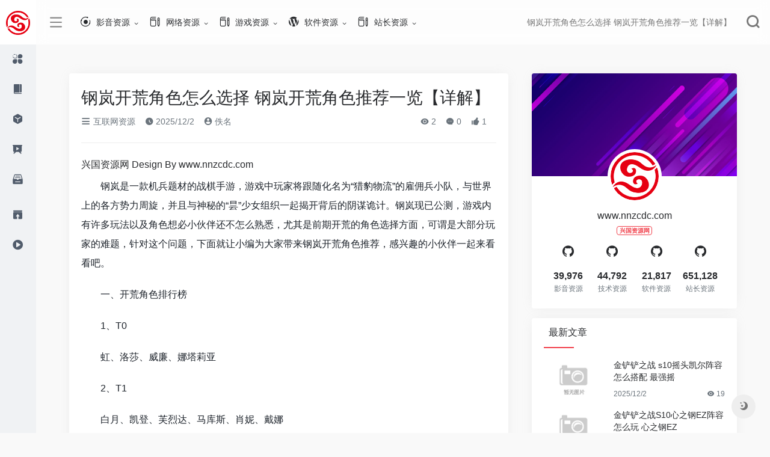

--- FILE ---
content_type: text/html; Charset=utf-8
request_url: http://nnzcdc.com/LoadingNow/1/611230.html
body_size: 67495
content:
<!DOCTYPE html>
<html lang="zh-CN" style="transform: none;">

<head>
    <meta http-equiv="Content-Type" content="text/html; charset=UTF-8">
    <meta http-equiv="X-UA-Compatible" content="IE=edge, chrome=1">
    <meta name="viewport" content="width=device-width, initial-scale=1.0, minimum-scale=1.0, maximum-scale=1.0, user-scalable=no">
    <title>钢岚开荒角色怎么选择 钢岚开荒角色推荐一览【详解】 | 更新日期：2025年12月02日,兴国资源网</title>
    <meta name="theme-color" content="#f9f9f9">
    <meta name="keywords" content="钢岚开荒角色怎么选择 钢岚开荒角色推荐一览【详解】,,兴国资源网,ChatGPT,ChatGPT免费版,电驴,eDonkey,ed2k,eMule,免费资源站,站长资源网,CPU天梯,显卡天梯,,Switch模拟器,PS5,无损音乐网,无损音乐下载,无损音乐免费下载,320Kmp3下载,无损音乐免费下载网站,音画欣赏,无损音乐,抖音神曲,发烧大碟,DVD-Audio,SACD,A3D,DirectSound 3D,HDCD,VBR,SRS WOW,VQF,EAX,ASF,ASX,WMA,WAX,车载歌曲,试音天碟,Hi-Res,High Definition,高解析音频,HDMI,光纤,5.1声道,TRACK,BGM,MIX,REMIX,LIVE,SINGLE CD,OST,320KMP3,WAV+CUE,WAV整轨,FLAC分轨,DSD黑胶,HI-FI试音,SACD-ISO,抖音,320k,高清电影下载,1080p高清电影下载,中国高清网,高清电影,720p,1080p,2160p,4K高清,蓝光原盘,3D高清,电影下载,磁力链接,高清电影种子,电影种子,BT种子,Magnet,Torrent,BitTorrent,迅雷快传,SUB,SRT,ASS/SSA,SUP,RARBG,TLF字幕,BluRay,x265,x264,10bit,WEB-DL,DDP5.1,Atmos,DV,Mp4,HDR,SDR,WEBRip,WiKi,DTS,AC3,MA.7.1,DTS-HD,Blu-ray,Remux,DTS-EVO">
    <meta name="description" content="内容简介：钢岚是一款机兵题材的战棋手游，游戏中玩家将跟随化名为猎豹物流的雇佣兵小队，与世界上的各方势力周旋，并且与神秘的昙少女组织一起揭开背后的阴谋诡计 钢岚开荒角色怎么选择 钢岚开荒角色推荐一览【详解】 更新日期：2025年12月02日 兴国资源网">
    <meta property="og:type" content="News">
    <meta property="og:url" content="http://www.nnzcdc.com/LoadingNow/1/611230.html">
    <meta property="og:title" content="钢岚开荒角色怎么选择 钢岚开荒角色推荐一览【详解】 | 兴国资源网">
    <meta property="og:description" content="兴国资源网为广大国内外网友提供一个磁力、网盘分享交流的免费平台，平台所有资源均由网友分享，免费资源包括：HI-FI无损音乐、国内外高清电影、破解软件、网络福利、日韩动漫、站长资源、网站源码、网盘下载、磁力链接等，本站不提供任何软件、音乐、电影、游戏的直接下载，请大家尊重资源版权，不要把资源用于商业用途。找资源认准《兴国资源网》。">
    <meta property="og:image" content="/images/logoh.png">
    <meta property="og:site_name" content="兴国资源网">
    <link rel="shortcut icon" href="/images/favicon.ico">
    <link rel="apple-touch-icon" href="/images/logo.png">
    <script charset="UTF-8" id="LA_COLLECT" src="//sdk.51.la/js-sdk-pro.min.js"></script>
<script>LA.init({id:"3JYFVvKp4PLp9nLM",ck:"3JYFVvKp4PLp9nLM"})</script>
    <link rel="stylesheet" id="wp-block-library-css" href="/images/style.min.css" type="text/css" media="all">
    <link rel="stylesheet" id="iconfont-css" href="/images/iconfont.css" type="text/css" media="all">
    <link rel="stylesheet" id="iconfontd-css" href="/images/font_1620678_en3fnt19so.css" type="text/css" media="all">
    <link rel="stylesheet" id="bootstrap-css" href="/images/bootstrap.min.css" type="text/css" media="all">
    <link rel="stylesheet" id="lightbox-css" href="/images/jquery.fancybox.min.css" type="text/css" media="all">
    <link rel="stylesheet" id="style-css" href="/images/style.css" type="text/css" media="all">
    <link rel="stylesheet" href="/images/he-simple.css">
    <script src="/images/osd.js"></script>
    <script src="/images/he-simple.js"></script>
    <script type="text/javascript" src="/images/jquery.min.js"></script>
    <script type="text/javascript" async="" src="/images/tcaptcha-frame.21565e83.js"></script>
    <style>
        .theiaStickySidebar:after {
        content: "";
        display: table;
        clear: both;
    }
    </style>
</head>

<body class="io-grey-mode" style="transform: none;">
    <div class="page-container" style="transform: none;">
        <div id="sidebar" class="sticky sidebar-nav fade mini-sidebar animate-nav" style="width: 60px;">
            <div class="sidebar-logo border-bottom border-color">
                <div class="logo overflow-hidden">
                    <a href="/" class="logo-expanded" one-link-mark="yes" title="兴国资源网">
                        <img src="/images/logoh.png" height="40" class="logo-light" alt="兴国资源网">
                    </a>
                    <a href="/" class="logo-collapsed" one-link-mark="yes" title="兴国资源网">
                        <img src="/images/logo.png" height="40" class="logo-light" alt="兴国资源网">
                    </a>
                </div>
            </div>
            <div class="sidebar-menu flex-fill">
                <div class="sidebar-scroll">
                    <div class="sidebar-menu-inner">
                        <ul>
                            <li class="sidebar-item">
                                <a href="javascript:;" class="smooth">
                                    <i class="io io-fuwu icon-fw icon-lg mr-2"></i>
                                    <span>影音资源</span>
                                    <i class="iconfont icon-arrow-r-m sidebar-more text-sm"></i>
                                </a>
                                <ul>
                                    <li>
                                        <a href="/LoadingNow/list/1554.html" class="smooth" target="_blank"><span>高清电影</span></a>
                                    </li>
                                    <li>
                                        <a href="/LoadingNow/list/1557.html" class="smooth" target="_blank"><span>高清电影</span></a>
                                    </li>
                                    <li>
                                        <a href="/LoadingNow/list/1561.html" class="smooth" target="_blank"><span>高清MV</span></a>
                                    </li>
                                    <li>
                                        <a href="/LoadingNow/list/1559.html" class="smooth" target="_blank"><span>韩剧美剧</span></a>
                                    </li>
                                </ul>
                            </li>
                            <li class="sidebar-item">
                                <a href="javascript:;" one-link-mark="yes">
                                    <i class="io io-book icon-fw icon-lg mr-2"></i>
                                    <span>网络资源</span>
                                    <i class="iconfont icon-arrow-r-m sidebar-more text-sm"></i>
                                </a>
                                <ul>
                                    <li>
                                        <a href="/LoadingNow/list/1546.html" class="smooth" target="_blank"><span>福利资源</span></a>
                                    </li>
                                    <li>
                                        <a href="/LoadingNow/list/1595.html" class="smooth" target="_blank"><span>Q币活动</span></a>
                                    </li>
                                    <li>
                                        <a href="/LoadingNow/list/1596.html" class="smooth" target="_blank"><span>Q钻活动</span></a>
                                    </li>
                                    <li>
                                        <a href="/LoadingNow/list/1539.html" class="smooth" target="_blank"><span>QQ教程</span></a>
                                    </li>
                                    <li>
                                        <a href="/LoadingNow/list/1587.html" class="smooth" target="_blank"><span>电脑教程</span></a>
                                    </li>
                                    <li>
                                        <a href="/LoadingNow/list/1588.html" class="smooth" target="_blank"><span>电子商务</span></a>
                                    </li>
                                    <li>
                                        <a href="/LoadingNow/list/1589.html" class="smooth" target="_blank"><span>营销策划</span></a>
                                    </li>
                                    <li>
                                        <a href="/LoadingNow/list/1590.html" class="smooth" target="_blank"><span>淘客微商</span></a>
                                    </li>
                                    <li>
                                        <a href="/LoadingNow/list/1591.html" class="smooth" target="_blank"><span>运营推广</span></a>
                                    </li>
                                </ul>
                            </li>
                            <li class="sidebar-item">
                                <a href="javascript:;" one-link-mark="yes">
                                    <i class="io io-app icon-fw icon-lg mr-2"></i>
                                    <span>软件资源</span>
                                    <i class="iconfont icon-arrow-r-m sidebar-more text-sm"></i>
                                </a>
                                <ul>
                                    <li>
                                        <a href="/LoadingNow/list/1549.html" class="smooth" target="_blank"><span>破解软件</span></a>
                                    </li>
                                    <li>
                                        <a href="/LoadingNow/list/1550.html" class="smooth" target="_blank"><span>游戏软件</span></a>
                                    </li>
                                    <li>
                                        <a href="/LoadingNow/list/1553.html" class="smooth" target="_blank"><span>易语言源码</span></a>
                                    </li>
                                    <li>
                                        <a href="/LoadingNow/list/1593.html" class="smooth" target="_blank"><span>安卓软件</span></a>
                                    </li>
                                    <li>
                                        <a href="/LoadingNow/list/1594.html" class="smooth" target="_blank"><span>QQ软件</span></a>
                                    </li>
                                </ul>
                            </li>
                            <li class="sidebar-item">
                                <a href="javascript:;" one-link-mark="yes">
                                    <i class="io io-yanshi icon-fw icon-lg mr-2"></i>
                                    <span>游戏资源</span>
                                    <i class="iconfont icon-arrow-r-m sidebar-more text-sm"></i>
                                </a>
                                <ul>
                                    <li>
                                        <a href="/LoadingNow/list/1583.html" class="smooth" target="_blank"><span>LOL资讯视频</span></a>
                                    </li>
                                    <li>
                                        <a href="/LoadingNow/list/1578.html" class="smooth" target="_blank"><span>CF活动大全</span></a>
                                    </li>
                                    <li>
                                        <a href="/LoadingNow/list/1581.html" class="smooth" target="_blank"><span>LOL最新活动</span></a>
                                    </li>
                                    <li>
                                        <a href="/LoadingNow/list/1592.html" class="smooth" target="_blank"><span>DNF活动资讯</span></a>
                                    </li>
                                    <li>
                                        <a href="/LoadingNow/list/1597.html" class="smooth" target="_blank"><span>王者荣耀</span></a>
                                    </li>
                                </ul>
                            </li>
                            <li class="sidebar-item">
                                <a href="javascript:;" one-link-mark="yes">
                                    <i class="io io-sucai1-copy icon-fw icon-lg mr-2"></i>
                                    <span>站长资源</span>
                                    <i class="iconfont icon-arrow-r-m sidebar-more text-sm"></i>
                                </a>
                                <ul>
                                    <li>
                                        <a href="/LoadingNow/list/1566.html" class="smooth" target="_blank"><span>网页制作</span></a>
                                    </li>
                                    <li>
                                        <a href="/LoadingNow/list/1567.html" class="smooth" target="_blank"><span>网络编程</span></a>
                                    </li>
                                    <li>
                                        <a href="/LoadingNow/list/1569.html" class="smooth" target="_blank"><span>脚本专栏</span></a>
                                    </li>
                                    <li>
                                        <a href="/LoadingNow/list/1570.html" class="smooth" target="_blank"><span>数据库</span></a>
                                    </li>
                                    <li>
                                        <a href="/LoadingNow/list/1572.html" class="smooth" target="_blank"><span>服务器</span></a>
                                    </li>
                                    <li>
                                        <a href="/LoadingNow/list/1601.html" class="smooth" target="_blank"><span>操作系统</span></a>
                                    </li>
                                    <li>
                                        <a href="/LoadingNow/list/1602.html" class="smooth" target="_blank"><span>网站运营</span></a>
                                    </li>
                                    <li>
                                        <a href="/LoadingNow/list/1603.html" class="smooth" target="_blank"><span>平面设计</span></a>
                                    </li>
                                    <li>
                                        <a href="/LoadingNow/list/1604.html" class="smooth" target="_blank"><span>电脑基础</span></a>
                                    </li>
                                </ul>
                            </li>
                        </ul>
                    </div>
                </div>
                <div class="border-top py-2 border-color">
                    <div class="flex-bottom">
                        <ul>
                            <li id="menu-item-237" class="menu-item menu-item-type-post_type menu-item-object-page menu-item-237 sidebar-item"><a href="/sitemap.xml">
                                    <i class="io io-tijiao icon-fw icon-lg mr-2"></i>
                                    <span>网站提交</span></a></li>
                            <li id="menu-item-212" class="menu-item menu-item-type-post_type menu-item-object-page menu-item-212 sidebar-item"><a href="/sitemap0.txt">
                                    <i class="io io-caozuoshili icon-fw icon-lg mr-2"></i>
                                    <span>SiteMap</span></a></li>
                        </ul>
                    </div>
                </div>
            </div>
        </div>
        <div class="main-content flex-fill page" style="transform: none;">
            <div id="header" class="page-header big sticky">
                <div class="navbar navbar-expand-md">
                    <div class="container-fluid p-0">
                        <a href="/" class="navbar-brand d-md-none" one-link-mark="yes">
                            <img src="/images/logo.png" class="logo-light" alt="兴国资源网">
                        </a>
                        <div class="collapse navbar-collapse order-2 order-md-1">
                            <div class="header-mini-btn">
                                <label>
                                    <input id="mini-button" type="checkbox">
                                    <svg viewBox="0 0 100 100" xmlns="http://www.w3.org/2000/svg">
                                        <path class="line--1" d="M0 40h62c18 0 18-20-17 5L31 55"></path>
                                        <path class="line--2" d="M0 50h80"></path>
                                        <path class="line--3" d="M0 60h62c18 0 18 20-17-5L31 45"></path>
                                    </svg>
                                </label>
                            </div>
                            <ul class="navbar-nav site-menu mr-4">
                                <li id="menu-item-284" class="menu-item-has-children menu-item-284"><a target="_blank" href="#">
                                        <i class="io io-gonggongku icon-fw icon-lg mr-2"></i>
                                        <span>影音资源</span></a>
                                    <ul class="sub-menu">
                                        <li id="menu-item-264" class="menu-item-264"><a href="/LoadingNow/list/1554.html" target="_blank">无损音乐</a></li>
                                        <li id="menu-item-285" class="menu-item-285"><a href="/LoadingNow/list/1557.html" target="_blank">高清电影</a></li>
                                        <li id="menu-item-264" class="menu-item-264"><a href="/LoadingNow/list/1561.html" target="_blank">高清MV</a></li>
                                        <li id="menu-item-285" class="menu-item-285"><a href="/LoadingNow/list/1559.html" target="_blank">韩剧美剧</a></li>
                                    </ul>
                                </li>
                                <li id="menu-item-284" class="menu-item-has-children menu-item-284"><a target="_blank" href="#">
                                        <i class="io io-change icon-fw icon-lg mr-2"></i>
                                        <span>网络资源</span></a>
                                    <ul class="sub-menu">
                                        <li id="menu-item-264" class="menu-item-264"><a href="/LoadingNow/list/1546.html" target="_blank">福利资源</a></li>
                                        <li id="menu-item-285" class="menu-item-285"><a href="/LoadingNow/list/1555.html" target="_blank">健康美食</a></li>
                                        <li id="menu-item-264" class="menu-item-264"><a href="/LoadingNow/list/1595.html" target="_blank">Q币活动</a></li>
                                        <li id="menu-item-285" class="menu-item-285"><a href="/LoadingNow/list/1596.html" target="_blank">Q钻活动</a></li>
                                        <li id="menu-item-264" class="menu-item-264"><a href="/LoadingNow/list/1564.html" target="_blank">电商头条</a></li>
                                    </ul>
                                </li>
                                <li id="menu-item-284" class="menu-item-has-children menu-item-284"><a href="#">
                                        <i class="io io-change icon-fw icon-lg mr-2"></i>
                                        <span>游戏资源</span></a>
                                    <ul class="sub-menu">
                                        <li id="menu-item-264" class="menu-item-264"><a href="/LoadingNow/list/1597.html" target="_blank">王者荣耀</a></li>
                                        <li id="menu-item-264" class="menu-item-264"><a href="/LoadingNow/list/1592.html" target="_blank">DNF活动资讯</a></li>
                                        <li id="menu-item-264" class="menu-item-264"><a href="/LoadingNow/list/1581.html" target="_blank">原神、LOL</a></li>
                                        <li id="menu-item-264" class="menu-item-264"><a href="/LoadingNow/list/1578.html" target="_blank">CF活动大全</a></li>
                                        <li id="menu-item-264" class="menu-item-264"><a href="/LoadingNow/list/1583.html" target="_blank">LOL资讯视频</a></li>
                                    </ul>
                                </li>
                                <li id="menu-item-281" class="menu-item-has-children menu-item-281"><a href="#">
                                        <i class="io io-wordpress icon-fw icon-lg mr-2"></i>
                                        <span>软件资源</span></a>
                                    <ul class="sub-menu">
                                        <li id="menu-item-264" class="menu-item-264"><a href="/LoadingNow/list/1549.html" target="_blank">破解软件</a></li>
                                        <li id="menu-item-264" class="menu-item-264"><a href="/LoadingNow/list/1550.html" target="_blank">游戏软件</a></li>
                                        <li id="menu-item-285" class="menu-item-285"><a href="/LoadingNow/list/1593.html" target="_blank">安卓软件</a></li>
                                        <li id="menu-item-285" class="menu-item-285"><a href="/LoadingNow/list/1594.html" target="_blank">QQ软件</a></li>
                                        <li id="menu-item-285" class="menu-item-285"><a href="/LoadingNow/list/1553.html" target="_blank">易语言源码</a></li>
                                        <li id="menu-item-264" class="menu-item-264"><a href="/LoadingNow/list/1536.html" target="_blank">破解教程</a></li>
                                    </ul>
                                </li>
                                <li id="menu-item-284" class="menu-item-has-children menu-item-284"><a href="#">
                                        <i class="io io-change icon-fw icon-lg mr-2"></i>
                                        <span>站长资源</span></a>
                                    <ul class="sub-menu">
                                        <li id="menu-item-264" class="menu-item-264"><a href="/LoadingNow/list/1539.html" target="_blank">QQ教程</a></li>
                                        <li id="menu-item-264" class="menu-item-264"><a href="/LoadingNow/list/1587.html" target="_blank">网络教程</a></li>
                                        <li id="menu-item-264" class="menu-item-264"><a href="/LoadingNow/list/1588.html" target="_blank">电子商务</a></li>
                                        <li id="menu-item-264" class="menu-item-264"><a href="/LoadingNow/list/1589.html" target="_blank">营销策划</a></li>
                                        <li id="menu-item-264" class="menu-item-264"><a href="/LoadingNow/list/1590.html" target="_blank">破解资源</a></li>
                                        <li id="menu-item-264" class="menu-item-264"><a href="/LoadingNow/list/1591.html" target="_blank">运营推广</a></li>
                                        <li id="menu-item-264" class="menu-item-264"><a href="/LoadingNow/list/1566.html" target="_blank">网页制作</a></li>
                                        <li id="menu-item-264" class="menu-item-264"><a href="/LoadingNow/list/1567.html" target="_blank">网络编程</a></li>
                                        <li id="menu-item-285" class="menu-item-285"><a href="/LoadingNow/list/1569.html" target="_blank">脚本专栏</a></li>
                                        <li id="menu-item-285" class="menu-item-285"><a href="/LoadingNow/list/1570.html" target="_blank">数据库</a></li>
                                        <li id="menu-item-285" class="menu-item-285"><a href="/LoadingNow/list/1572.html" target="_blank">服务器</a></li>
                                        <li id="menu-item-285" class="menu-item-285"><a href="/LoadingNow/list/1601.html" target="_blank">操作系统</a></li>
                                        <li id="menu-item-285" class="menu-item-285"><a href="/LoadingNow/list/1602.html" target="_blank">网站运营</a></li>
                                        <li id="menu-item-285" class="menu-item-285"><a href="/LoadingNow/list/1603.html" target="_blank">平面设计</a></li>
                                        <li id="menu-item-285" class="menu-item-285"><a href="/LoadingNow/list/1604.html" target="_blank">电脑基础</a></li>
                                    </ul>
                                </li>
                            </ul>
                        </div>
                        <ul class="nav navbar-menu text-xs order-1 order-md-2">
                            <li class="nav-item mr-3 mr-lg-0 d-none d-lg-block">
                                <div class="text-sm overflowClip_1">
                                    <a href="/LoadingNow/1/611230.html" title="钢岚开荒角色怎么选择 钢岚开荒角色推荐一览【详解】" target="_blank" one-link-mark="yes"><span id="hitokoto">
                                            钢岚开荒角色怎么选择 钢岚开荒角色推荐一览【详解】
                                        </span></a>
                                </div>
                            </li>
                            <li class="nav-search ml-3 ml-md-4">
                                <a href="javascript:" data-toggle="modal" data-target="#search-modal" one-link-mark="yes"><i class="iconfont icon-search icon-2x"></i></a>
                            </li>
                            <li class="nav-item d-md-none mobile-menu ml-3 ml-md-4">
                                <a href="javascript:" id="sidebar-switch" data-toggle="modal" data-target="#sidebar" one-link-mark="yes"><i class="iconfont icon-classification icon-2x"></i></a>
                            </li>
                        </ul>
                    </div>
                </div>
            </div>
            <div id="content" class="container my-4 my-md-5" style="transform: none;">
                <div class="row" style="transform: none;">
                    <div class="col-lg-8">
                        <div class="panel card">
                            <div class="card-body">
                                <div class="panel-header mb-4">
                                    <a href="/LoadingNow/1/611230.html" title="钢岚开荒角色怎么选择 钢岚开荒角色推荐一览【详解】" target="_blank">
                                        <h1 class="h3 mb-3">钢岚开荒角色怎么选择 钢岚开荒角色推荐一览【详解】</h1>
                                    </a>
                                    <div class="d-flex flex-fill text-muted text-sm pb-4 border-bottom border-t">
                                        <span class="mr-3 d-none d-sm-block"><a href="/LoadingNow/list/1600.html" one-link-mark="yes"><i class="iconfont icon-classification"></i> 互联网资源</a></span> <span class="mr-3 d-none d-sm-block"><i class="iconfont icon-time"></i> 2025/12/2</span>
                                        <span class="mr-3"><a href="/LoadingNow/1/611230.html" title="佚名" one-link-mark="yes"><i class="iconfont icon-user-circle"></i> 佚名</a></span>
                                        <div class="flex-fill"></div>
                                        <span class="views mr-3"><i class="iconfont icon-chakan"></i> 2</span> <span class="mr-3"><a class="smooth-n" href="/LoadingNow/list/1600.html" one-link-mark="yes"> <i class="iconfont icon-comment"></i> 0</a></span>
                                        <span class="mr-3"><i class="iconfont icon-like"></i> <span class="like-count">1</span></span>
                                    </div>
                                </div>
                                <div class="post-apd">兴国资源网 Design By www.nnzcdc.com</div>
                                <div class="panel-body mt-2">
                                    <div id="MyContent"><p>　　钢岚是一款机兵题材的战棋手游，游戏中玩家将跟随化名为&ldquo;猎豹物流&rdquo;的雇佣兵小队，与世界上的各方势力周旋，并且与神秘的&ldquo;昙&rdquo;少女组织一起揭开背后的阴谋诡计。钢岚现已公测，游戏内有许多玩法以及角色想必小伙伴还不怎么熟悉，尤其是前期开荒的角色选择方面，可谓是大部分玩家的难题，针对这个问题，下面就让小编为大家带来钢岚开荒角色推荐，感兴趣的小伙伴一起来看看吧。</p><p>　　一、开荒角色排行榜</p><p>　　1、T0</p><p>　　虹、洛莎、威廉、娜塔莉亚</p><p>　　2、T1</p><p>　　白月、凯登、芙烈达、马库斯、肖妮、戴娜</p><p>　　3、T2</p><p>　　凯瑟琳、芬里尔、艾米莉、哈维、贝拉</p><p>　　4、T3</p><p>　　浩克伍德、雷文、玛丽、里贝卡、温斯顿、艾莉森</p><p>　　以上就是小编小编整理带来的钢岚开荒角色怎么选以及开荒角色推荐一览，更多相关游戏攻略，请关注小编！</p></div>

                                </div>
                                <div class="tags my-2">
                                    <i class="iconfont icon-tags"></i><a href="/LoadingNow/1/611230.html" rel="tag" class="tag-%e6%a0%b8%e6%b3%84%e6%bc%8f color-6" one-link-mark="yes" title=""></a> </div>
                                <div class="post-apd">兴国资源网 Design By www.nnzcdc.com</div>
                            </div>
                        </div>
                        <div class="single-top-area text-sm clearfix card mt-4">
                            <div class="card-body">
                                <strong>广告合作：</strong>本站广告合作请联系QQ：858582 申请时备注：广告合作（否则不回）<br>
                                <strong>免责声明：</strong>本站资源来自互联网收集,仅供用于学习和交流,请遵循相关法律法规,本站一切资源不代表本站立场,如有侵权、后门、不妥请联系本站删除！</a>
                            </div>
                        </div>
                        <div class="near-navigation rounded mt-4 py-2">
                            <div class="nav previous border-right border-color">
                                <a class="near-permalink" href="#" one-link-mark="yes">
                                    <span>上一篇</span>
                                    <h4 class="near-title"><a href="/LoadingNow/1/611229.html" title="星球重启游戏里的旋转机关怎么玩 星球重启旋转机关玩法【详解】">星球重启游戏里的旋转机关怎么玩 星球重启旋转机关玩法【详解】</a></h4>
                                </a>
                            </div>
                            <div class="nav next border-left border-color">
                                <a class="near-permalink" href="#" one-link-mark="yes">
                                    <span>下一篇</span>
                                    <h4 class="near-title"><a href="/LoadingNow/1/611231.html" title="逆水寒手游蟹黄包配方是什么 逆水寒手游蟹黄包配方一览【详解】">逆水寒手游蟹黄包配方是什么 逆水寒手游蟹黄包配方一览【详解】</a></h4>
                                </a>
                            </div>
                        </div>
                        <!-- comments -->
                        <div class="post-apd mt-4">兴国资源网 Design By www.nnzcdc.com</div>
                        <div id="comments" class="comments">
                            <h1 id="comments-list-title" class="comments-title h5 mx-1 my-4">
                                <i class="iconfont icon-comment"></i>
                                <span class="noticom">
                                    <a href="/LoadingNow/1/611230.html#respond" class="comments-title" one-link-mark="yes" title="钢岚开荒角色怎么选择 钢岚开荒角色推荐一览【详解】">评论“钢岚开荒角色怎么选择 钢岚开荒角色推荐一览【详解】”</a>
                                </span>
                            </h1>
                            <div class="card">
                                <div class="card-body">
                                    <div id="respond_box">
                                        <div id="respond" class="comment-respond">
                                            <form action="#" method="post" id="commentform" class="text-sm mb-4">
                                                <div class="visitor-avatar d-flex flex-fill mb-2">
                                                    <img class="v-avatar rounded-circle" src="/images/gravatar.jpg">
                                                </div>
                                                <div class="comment-textarea mb-3">
                                                    <textarea name="comment" id="comment" class="form-control" placeholder="输入对“钢岚开荒角色怎么选择 钢岚开荒角色推荐一览【详解】”评论内容..." tabindex="4" cols="50" rows="3"></textarea>
                                                </div>
                                                <div id="comment-author-info" class="row  row-sm">
                                                    <div class="col-sm-6 col-lg-4 mb-3"><input type="text" name="author" id="author" class="form-control" value="" size="22" placeholder="昵称" tabindex="2"></div>
                                                    <div class="col-sm-6 col-lg-4 mb-3"><input type="text" name="email" id="email" class="form-control" value="" size="22" placeholder="邮箱" tabindex="3"></div>
                                                    <div class="col-sm-12 col-lg-4 mb-3"><input type="text" name="url" id="url" class="form-control" value="" size="22" placeholder="网址" tabindex="4"></div>
                                                </div>
                                                <div class="com-footer text-right">
                                                    <input type="hidden" id="_wpnonce" name="_wpnonce" value="336fc3484d"><input type="hidden" name="_wp_http_referer" value="611230"> <a rel="nofollow" id="cancel-comment-reply-link" style="display: none;" href="javascript:;" class="btn btn-light custom_btn-outline mx-2" one-link-mark="yes">再想想</a>
                                                    <input type="hidden" id="c_tcaptcha_ticket" name="tcaptcha_ticket" value="">
                                                    <input type="hidden" id="c_tcaptcha_randstr" name="tcaptcha_randstr" value="">
                                                    <input class="btn btn-dark custom_btn-d" name="submit" type="button" id="TencentCaptcha" tabindex="5" value="发表评论" data-appid="2095453596" data-cbfn="commentsTicket">
                                                    <input type="hidden" name="comment_post_ID" value="259" id="comment_post_ID">
                                                    <input type="hidden" name="comment_parent" id="comment_parent" value="0">
                                                </div>
                                            </form>
                                            <div class="clear"></div>
                                        </div>
                                    </div>
                                    <div id="loading-comments"><span></span></div>
                                    <div class="not-comment card">
                                        <div class="card-body nothing text-center color-d">暂无评论...</div>
                                    </div>
                                </div>
                            </div>
                        </div>
                        <!-- comments end -->
                    </div>
                    <div class="sidebar col-lg-4 pl-xl-4 d-none d-lg-block" style="position: relative; overflow: visible; box-sizing: border-box; min-height: 1px;">
                        <div class="theiaStickySidebar" style="padding-top: 0px; padding-bottom: 1px; position: static; transform: none; top: 0px; left: 1201.5px;">
                            <div id="about_author-2" class="card about_author">
                                <div class="widget-author-cover">
                                    <div class="media media-2x1">
                                        <div class="media-content" data-src="/images/sback.jpg" data-was-processed="true" style="background-image: url(&quot;/images/sback.jpg&quot;);"></div>
                                    </div>
                                    <div class="widget-author-avatar">
                                        <div class="flex-avatar">
                                            <img alt="" src="/images/logos.png" srcset="/images/logos.png" class="avatar avatar-80 photo" height="80" width="80">
                                        </div>
                                    </div>
                                </div>
                                <div class="widget-author-meta text-center p-4">
                                    <div class="h6 mb-3">www.nnzcdc.com<small class="d-block">
                                            <span class="badge badge-outline-primary mt-2">
                                                兴国资源网 </span></small>
                                    </div>
                                    <div class="row no-gutters text-center my-3">
                                        <div class="col">
                                            <i class="iconfont icon-github icon-lg"></i>
                                        </div>
                                        <div class="col">
                                            <i class="iconfont icon-github icon-lg"></i>
                                        </div>
                                        <div class="col">
                                            <i class="iconfont icon-github icon-lg"></i>
                                        </div>
                                        <div class="col">
                                            <i class="iconfont icon-github icon-lg"></i>
                                        </div>
                                    </div>
                                    <div class="desc text-xs mb-3 overflowClip_2"></div>
                                    <div class="row no-gutters text-center">
                                        <div class="col">
                                            <span class="font-theme font-weight-bold text-md">39,976</span><small class="d-block text-xs text-muted">影音资源</small>
                                        </div>
                                        <div class="col">
                                            <span class="font-theme font-weight-bold text-md">44,792</span><small class="d-block text-xs text-muted">技术资源</small>
                                        </div>
                                        <div class="col">
                                            <span class="font-theme font-weight-bold text-md">21,817</span><small class="d-block text-xs text-muted">软件资源</small>
                                        </div>
                                        <div class="col">
                                            <span class="font-theme font-weight-bold text-md">651,128</span><small class="d-block text-xs text-muted">站长资源</small>
                                        </div>
                                    </div>
                                </div>
                            </div>
                            <div id="new_cat-2" class="card new_cat">
                                <div class="card-header widget-header"><span><i class="mr-2 fa fa-minus-square-o"></i>最新文章</span></div>
                                <div class="card-body">
                                    <div class="list-grid list-rounded my-n2">
                                         
                                       <div class="list-item py-2">
                                            <div class="media media-3x2 rounded col-4 mr-3">
                                                <a class="media-content" href="/LoadingNow/1/611340.html" title="金铲铲之战 s10摇头凯尔阵容怎么搭配 最强摇头凯尔阵容搭配攻略【详解】" data-src="/images/nopic.gif" one-link-mark="yes" data-was-processed="true" style="background-image: url('/images/nopic.gif');"></a>
                                            </div>
                                            <div class="list-content py-0">
                                                <div class="list-body">
                                                    <a href="/LoadingNow/1/611340.html" class="list-title overflowClip_2" rel="bookmark" one-link-mark="yes" title="金铲铲之战 s10摇头凯尔阵容怎么搭配 最强摇头凯尔阵容搭配攻略【详解】">金铲铲之战&nbsp;s10摇头凯尔阵容怎么搭配&nbsp;最强摇</a>
                                                </div>
                                                <div class="list-footer">
                                                    <div class="d-flex flex-fill text-muted text-xs">
                                                        <time class="d-inline-block">2025/12/2</time>
                                                        <div class="flex-fill"></div>
                                                        <span class="views"><i class="iconfont icon-chakan"></i> 19</span>
                                                    </div>
                                                </div>
                                            </div>
                                        </div>
 
                                       <div class="list-item py-2">
                                            <div class="media media-3x2 rounded col-4 mr-3">
                                                <a class="media-content" href="/LoadingNow/1/611339.html" title="金铲铲之战S10心之钢EZ阵容怎么玩 心之钢EZ阵容搭配攻略【详解】" data-src="/images/nopic.gif" one-link-mark="yes" data-was-processed="true" style="background-image: url('/images/nopic.gif');"></a>
                                            </div>
                                            <div class="list-content py-0">
                                                <div class="list-body">
                                                    <a href="/LoadingNow/1/611339.html" class="list-title overflowClip_2" rel="bookmark" one-link-mark="yes" title="金铲铲之战S10心之钢EZ阵容怎么玩 心之钢EZ阵容搭配攻略【详解】">金铲铲之战S10心之钢EZ阵容怎么玩&nbsp;心之钢EZ</a>
                                                </div>
                                                <div class="list-footer">
                                                    <div class="d-flex flex-fill text-muted text-xs">
                                                        <time class="d-inline-block">2025/12/2</time>
                                                        <div class="flex-fill"></div>
                                                        <span class="views"><i class="iconfont icon-chakan"></i> 78</span>
                                                    </div>
                                                </div>
                                            </div>
                                        </div>
 
                                       <div class="list-item py-2">
                                            <div class="media media-3x2 rounded col-4 mr-3">
                                                <a class="media-content" href="/LoadingNow/1/611338.html" title="我自为道新手玩家的阵容怎么搭配 新手阵容最强搭配攻略【详解】" data-src="/images/nopic.gif" one-link-mark="yes" data-was-processed="true" style="background-image: url('/images/nopic.gif');"></a>
                                            </div>
                                            <div class="list-content py-0">
                                                <div class="list-body">
                                                    <a href="/LoadingNow/1/611338.html" class="list-title overflowClip_2" rel="bookmark" one-link-mark="yes" title="我自为道新手玩家的阵容怎么搭配 新手阵容最强搭配攻略【详解】">我自为道新手玩家的阵容怎么搭配&nbsp;新手阵容最</a>
                                                </div>
                                                <div class="list-footer">
                                                    <div class="d-flex flex-fill text-muted text-xs">
                                                        <time class="d-inline-block">2025/12/2</time>
                                                        <div class="flex-fill"></div>
                                                        <span class="views"><i class="iconfont icon-chakan"></i> 75</span>
                                                    </div>
                                                </div>
                                            </div>
                                        </div>
 
                                       <div class="list-item py-2">
                                            <div class="media media-3x2 rounded col-4 mr-3">
                                                <a class="media-content" href="/LoadingNow/1/611337.html" title="我自为道宝箱位置大全 宝箱位置全收集攻略【详解】" data-src="/images/nopic.gif" one-link-mark="yes" data-was-processed="true" style="background-image: url('/images/nopic.gif');"></a>
                                            </div>
                                            <div class="list-content py-0">
                                                <div class="list-body">
                                                    <a href="/LoadingNow/1/611337.html" class="list-title overflowClip_2" rel="bookmark" one-link-mark="yes" title="我自为道宝箱位置大全 宝箱位置全收集攻略【详解】">我自为道宝箱位置大全&nbsp;宝箱位置全收集攻略【</a>
                                                </div>
                                                <div class="list-footer">
                                                    <div class="d-flex flex-fill text-muted text-xs">
                                                        <time class="d-inline-block">2025/12/2</time>
                                                        <div class="flex-fill"></div>
                                                        <span class="views"><i class="iconfont icon-chakan"></i> 7</span>
                                                    </div>
                                                </div>
                                            </div>
                                        </div>
 
                                       <div class="list-item py-2">
                                            <div class="media media-3x2 rounded col-4 mr-3">
                                                <a class="media-content" href="/LoadingNow/1/611336.html" title="元气骑士前传风暴刺客毕业套哪个好 风暴刺客毕业套选择推荐【详解】" data-src="/images/nopic.gif" one-link-mark="yes" data-was-processed="true" style="background-image: url('/images/nopic.gif');"></a>
                                            </div>
                                            <div class="list-content py-0">
                                                <div class="list-body">
                                                    <a href="/LoadingNow/1/611336.html" class="list-title overflowClip_2" rel="bookmark" one-link-mark="yes" title="元气骑士前传风暴刺客毕业套哪个好 风暴刺客毕业套选择推荐【详解】">元气骑士前传风暴刺客毕业套哪个好&nbsp;风暴刺客</a>
                                                </div>
                                                <div class="list-footer">
                                                    <div class="d-flex flex-fill text-muted text-xs">
                                                        <time class="d-inline-block">2025/12/2</time>
                                                        <div class="flex-fill"></div>
                                                        <span class="views"><i class="iconfont icon-chakan"></i> 64</span>
                                                    </div>
                                                </div>
                                            </div>
                                        </div>


                                    </div>
                                </div>
                            </div>
                            <div id="cx_tag_cloud-3" class="card cx_tag_cloud"><div class="card-header widget-header"><span><i class="mr-2 fa fa-tags"></i>一句话新闻</span></div><div class="card-body"><div class="text-sm"><a href="/LoadingNow/list/1557.html"><b>一口气升级7个大模型SaaS应用，百度智能云：突出一个“开箱即用” - 2025/12/2</b></a><br><br>这一波大模型产业落地浪潮里，不少企业其实处在 “干瞪眼“的状态。<br><br>一种情况是，很多大模型产品看得见却摸不着，在台上一个个遥遥领先——今天Sora技精四座，明天英伟达的机器人又赢得满堂彩，可是到了台下一问：啥时候能用上啊？答曰：遥遥无期。<br><br>另一种情况是，企业想用上大模型，却又难免瞻前顾后——既要考虑场景融合，又得兼顾安全性，还要考虑打通现有系统，再加上各种部署成本和繁琐的采购流程……最后只能拂袖：罢了，再等等吧。</div></div></div>
                        </div>
                    </div>
                </div>
            </div>
            <div id="content" class="container my-4 my-md-5"><div class="panel card"><div class="card-body"><div class="panel-header mb-4"><h3 class="h3">稳了！魔兽国服回归的3条重磅消息！官宣时间再确认！</h3></div><div class="panel-body mt-2"><a href="/LoadingNow/list/1557.html"><p>昨天有一位朋友在大神群里分享，自己亚服账号被封号之后居然弹出了国服的封号信息对话框。</p></a><blockquote class="wp-block-quote"><p>这里面让他访问的是一个国服的战网网址，com.cn和后面的zh都非常明白地表明这就是国服战网。</p><p>而他在复制这个网址并且进行登录之后，确实是网易的网址，也就是我们熟悉的停服之后国服发布的暴雪游戏产品运营到期开放退款的说明。这是一件比较奇怪的事情，因为以前都没有出现这样的情况，现在突然提示跳转到国服战网的网址，是不是说明了简体中文客户端已经开始进行更新了呢？</p></blockquote></div></div></div></div>
            <div id="content" class="container my-4 my-md-5">
                <div class="panel card">
                    <div class="card-body">
                        <div class="panel-header mb-4">
                            <h1 class="h3">更新日志</h1>
                        </div>
                        <div class="panel-body mt-2">
                            <div id="accordionExample" class="accordion">
                                <div class="card">
                                    <div class="card-body py-3" data-toggle="collapse" data-target="#collapse1" aria-expanded="true" aria-controls="collapse1">2025年12月02日</div>
                                </div>
                                                    <div id="collapse1" class="collapse show" data-parent="#accordionExample">
                        <ol>
 
                            <li><a class="external" href="/LoadingNow/1/628692.html" title="群星《奔赴！万人现场 第2期》[FLAC/分轨][518.87MB]" target="_blank">群星《奔赴！万人现场 第2期》[FLAC/分轨][518.87MB]</a></li>
 
                            <li><a class="external" href="/LoadingNow/1/628691.html" title="群星《奇妙浪一夏 (上海迪士尼度假区音乐)》[320K/MP3][43.91MB]" target="_blank">群星《奇妙浪一夏 (上海迪士尼度假区音乐)》[320K/MP3][43.91MB]</a></li>
 
                            <li><a class="external" href="/LoadingNow/1/628690.html" title="群星《奇妙浪一夏 (上海迪士尼度假区音乐)》[FLAC/分轨][140.49MB]" target="_blank">群星《奇妙浪一夏 (上海迪士尼度假区音乐)》[FLAC/分轨][140.49MB]</a></li>
 
                            <li><a class="external" href="/LoadingNow/1/628689.html" title="【古典音乐】詹姆斯·高威《季节》1993[WAV+CUE]" target="_blank">【古典音乐】詹姆斯·高威《季节》1993[WAV+CUE]</a></li>
 
                            <li><a class="external" href="/LoadingNow/1/628688.html" title="贝拉芳蒂《卡里普索之王》SACD[WAV+CUE]" target="_blank">贝拉芳蒂《卡里普索之王》SACD[WAV+CUE]</a></li>

                        </ol>
                    </div>
                    <div class="card">
                        <div class="card-body py-3" data-toggle="collapse" data-target="#collapse2" aria-expanded="false" aria-controls="collapse2">2025年12月02日</div>
                    </div>
                    <div id="collapse2" class="collapse" data-parent="#accordionExample">
                        <ol>
 
                            <li><a class="external" href="/LoadingNow/1/628687.html" title="小骆驼-《草原狼2(蓝光CD)》[原抓WAV+CUE]" target="_blank">小骆驼-《草原狼2(蓝光CD)》[原抓WAV+CUE]</a></li>
 
                            <li><a class="external" href="/LoadingNow/1/628686.html" title="群星《欢迎来到我身边 电影原声专辑》[320K/MP3][105.02MB]" target="_blank">群星《欢迎来到我身边 电影原声专辑》[320K/MP3][105.02MB]</a></li>
 
                            <li><a class="external" href="/LoadingNow/1/628685.html" title="群星《欢迎来到我身边 电影原声专辑》[FLAC/分轨][480.9MB]" target="_blank">群星《欢迎来到我身边 电影原声专辑》[FLAC/分轨][480.9MB]</a></li>
 
                            <li><a class="external" href="/LoadingNow/1/628684.html" title="雷婷《梦里蓝天HQⅡ》 2023头版限量编号低速原抓[WAV+CUE][463M]" target="_blank">雷婷《梦里蓝天HQⅡ》 2023头版限量编号低速原抓[WAV+CUE][463M]</a></li>
 
                            <li><a class="external" href="/LoadingNow/1/628683.html" title="群星《2024好听新歌42》AI调整音效【WAV分轨】" target="_blank">群星《2024好听新歌42》AI调整音效【WAV分轨】</a></li>
 
                            <li><a class="external" href="/LoadingNow/1/628682.html" title="王思雨-《思念陪着鸿雁飞》WAV" target="_blank">王思雨-《思念陪着鸿雁飞》WAV</a></li>
 
                            <li><a class="external" href="/LoadingNow/1/628681.html" title="王思雨《喜马拉雅HQ》头版限量编号[WAV+CUE]" target="_blank">王思雨《喜马拉雅HQ》头版限量编号[WAV+CUE]</a></li>
 
                            <li><a class="external" href="/LoadingNow/1/628680.html" title="李健《无时无刻》[WAV+CUE][590M]" target="_blank">李健《无时无刻》[WAV+CUE][590M]</a></li>
 
                            <li><a class="external" href="/LoadingNow/1/628679.html" title="陈奕迅《酝酿》[WAV分轨][502M]" target="_blank">陈奕迅《酝酿》[WAV分轨][502M]</a></li>
 
                            <li><a class="external" href="/LoadingNow/1/628678.html" title="卓依婷《化蝶》2CD[WAV+CUE][1.1G]" target="_blank">卓依婷《化蝶》2CD[WAV+CUE][1.1G]</a></li>
 
                            <li><a class="external" href="/LoadingNow/1/628677.html" title="群星《吉他王(黑胶CD)》[WAV+CUE]" target="_blank">群星《吉他王(黑胶CD)》[WAV+CUE]</a></li>
 
                            <li><a class="external" href="/LoadingNow/1/628676.html" title="齐秦《穿乐(穿越)》[WAV+CUE]" target="_blank">齐秦《穿乐(穿越)》[WAV+CUE]</a></li>
 
                            <li><a class="external" href="/LoadingNow/1/628675.html" title="发烧珍品《数位CD音响测试-动向效果（九）》【WAV+CUE】" target="_blank">发烧珍品《数位CD音响测试-动向效果（九）》【WAV+CUE】</a></li>
 
                            <li><a class="external" href="/LoadingNow/1/628674.html" title="邝美云《邝美云精装歌集》[DSF][1.6G]" target="_blank">邝美云《邝美云精装歌集》[DSF][1.6G]</a></li>
 
                            <li><a class="external" href="/LoadingNow/1/628673.html" title="吕方《爱一回伤一回》[WAV+CUE][454M]" target="_blank">吕方《爱一回伤一回》[WAV+CUE][454M]</a></li>

                        </ol>
                    </div>
                            </div>
                        </div>
                    </div>
                </div>
            </div>
            <div class="container apd apd-footer">
                <h4 class="text-gray text-lg mb-4">
                    <i class="iconfont icon-book-mark-line icon-lg mr-2" id="friendlink"></i>友情链接 </h4>
                <div class="friendlink text-xs card">
                    <div class="card-body">
                        <a href="http://www.imxmx.com/" title="杰晶网络" target="_blank">杰晶网络</a>
                        <a href="http://www.ddrfans.com/" title="DDR爱好者之家" target="_blank">DDR爱好者之家</a>
                        <a href="http://www.nqtax.com/" title="桃源资源网" target="_blank">桃源资源网</a>
                        <a href="http://www.escxy.com/" title="杰网资源" target="_blank">杰网资源</a>
                        <a href="http://www.hznty.com/" title="MicroAirGrinder" target="_blank">MicroAirGrinder</a>
                        <a href="http://www.nqxw.com/" title="南强小屋" target="_blank">南强小屋</a>
                        <a href="http://www.bzswh.com/" title="幽灵资源网" target="_blank">幽灵资源网</a>
                        <a href="http://www.200059.com/" title="相思资源网" target="_blank">相思资源网</a>
                        <a href="http://www.htccd.com/" title="明霞山资源网" target="_blank">明霞山资源网</a>
                        <a href="http://www.nmgbbs.com/" title="内蒙古资源网" target="_blank">内蒙古资源网</a>
                        <a href="http://www.paidiu.com/" title="黑松山资源网" target="_blank">黑松山资源网</a>
                        <a href="http://www.zqyou.com/" title="大旗谷资源网" target="_blank">大旗谷资源网</a>
                        <a href="http://www.syssdc.com/" title="常春岛资源网" target="_blank">常春岛资源网</a>
                        <a href="http://www.zgmyg.com/" title="岱庙资源网" target="_blank">岱庙资源网</a>
                        <a href="/" title="兴国资源网" target="_blank">兴国资源网</a>
                        <a href="http://www.csstdc.com/" title="HerbalExtract" target="_blank">HerbalExtract</a>
                        <a href="http://www.hbtsch.com/" title="蝙蝠岛资源网" target="_blank">蝙蝠岛资源网</a>
                        <a href="http://www.dyhadc.com/" title="白云城资源网" target="_blank">白云城资源网</a>
                        <a href="http://www.wosibo.com/" title="天枫庄资源网" target="_blank">天枫庄资源网</a>
                        <a href="http://www.whwtcm.com/" title="无争山庄资源网" target="_blank">无争山庄资源网</a>
                        <a href="http://www.sccsvx.com/" title="HerbalExtracts" target="_blank">HerbalExtracts</a>
                        <a href="http://www.nbddc.com/" title="FoodColouring" target="_blank">FoodColouring</a>
                        <a href="http://www.hcban.com/" title="NaturalHerbal" target="_blank">NaturalHerbal</a>
                        <a href="http://www.qnjia.com/" title="HerbalOnline" target="_blank">HerbalOnline</a>
                        <a href="http://www.yaopr.com/" title="NaturalColouring" target="_blank">NaturalColouring</a>
                        <a href="#" target="_blank" title="更多链接">更多链接</a>
                    </div>
                </div>
            </div>
            <div class="container apd apd-footer">兴国资源网 Design By www.nnzcdc.com</div>
            <footer class="main-footer footer-type-1 text-xs" style="">
                <div id="footer-tools" class="d-flex flex-column">
                    <a href="javascript:" id="go-to-up" class="btn rounded-circle go-up m-1" rel="go-top" one-link-mark="yes" style="display: none;">
                        <i class="iconfont icon-to-up"></i>
                    </a>
                    <a href="javascript:" id="switch-mode" class="btn rounded-circle switch-dark-mode m-1" data-toggle="tooltip" data-placement="left" title="" one-link-mark="yes" data-original-title="夜间模式">
                        <i class="mode-ico iconfont icon-night"></i>
                    </a>
                </div>
                <div class="footer-inner">
                    <div class="footer-text">
                        Copyright © 2006~2023
                        兴国资源网 &nbsp;&nbsp;Design by <a href="/" target="_blank" one-link-mark="yes"><strong>www.nnzcdc.com</strong></a>&nbsp;&nbsp;<a href="http://m.nnzcdc.com/" target="_blank" one-link-mark="yes">手机版</a></div>
                </div>
            </footer>
        </div><!-- main-content end -->
    </div>
    <div class="modal fade search-modal" id="search-modal">
        <div class="modal-dialog modal-lg modal-dialog-centered">
            <div class="modal-content">
                <div class="modal-body">
                    <div id="search" class="s-search mx-auto my-4">
                        <div id="search-list" class="hide-type-list">
                            <div class="s-type">
                                <span></span>
                            </div>
                            <div class="search-group group-a s-current"><span class="type-text text-muted">搜索</span>
                                <ul class="search-type">
                                    <li>
                                        <input checked="checked" hidden="" type="text" name="key" id="m_type-zhannei" value="/plus/search/index.asp?m=1&key=" data-placeholder="输入关键字搜索">
                                        <label for="m_type-zhannei">
                                            <span class="text-muted">关键字搜索</span>
                                        </label>
                                    </li>
                                </ul>
                            </div>
                        </div>
                        <form action="/plus/search/index.asp?m=1&key=" name="formsearch" method="post" class="super-search-fm">
                            <input type="hidden" name="m" value="1">
                            <input type="text" id="m_search-text" required="required" name="key" class="form-control smart-tips search-key" zhannei="" autocomplete="off" placeholder="请输入关键字" style="outline:0">
                            <button type="submit"><i class="iconfont icon-search"></i></button>
                        </form>
                        <div class="card search-smart-tips" style="display: none">
                            <ul></ul>
                        </div>
                    </div>
                    <div class="px-1 mb-3"><i class="text-xl iconfont icon-hot mr-1" style="color:#f1404b;"></i><span class="h6">热门推荐： </span></div>
                    <div class="mb-3">
                        <li id="menu-item-332" class="menu-item-332"><a href="/plus/search/index.asp?key=2023实名认证&m=1" one-link-mark="yes">2023实名认证</a></li>
                        <li id="menu-item-333" class="menu-item-333"><a href="/plus/search/index.asp?key=霍格沃兹之遗&m=1" one-link-mark="yes">霍格沃兹之遗</a></li>
                        <li id="menu-item-335" class="menu-item-335"><a href="/plus/search/index.asp?key=复仇者联盟5&m=1" one-link-mark="yes">复仇者联盟5</a></li>
                    </div>
                </div>
                <div style="position: absolute;bottom: -40px;width: 100%;text-align: center;"><a href="javascript:" data-dismiss="modal" one-link-mark="yes"><i class="iconfont icon-close-circle icon-2x" style="color: #fff;"></i></a>
                </div>
            </div>
        </div>
    </div>
    <script type="text/javascript">
    /* <![CDATA[ */
    var theme = { "ajaxurl": "", "addico": "", "order": "asc", "formpostion": "top", "defaultclass": "io-grey-mode", "isCustomize": "1", "icourl": "", "icopng": ".png", "urlformat": "1", "customizemax": "10", "newWindow": "0", "lazyload": "1", "minNav": "1", "loading": "1" };
    /* ]]> */
    </script>
    <script type="text/javascript" src="/images/popper.min.js"></script>
    <script type="text/javascript" src="/images/bootstrap.min.js"></script>
    <script type="text/javascript" src="/images/theia-sticky-sidebar.js"></script>
    <script type="text/javascript" src="/images/lazyload.min.js"></script>
    <script type="text/javascript" src="/images/jquery.fancybox.min.js"></script>
    <script type="text/javascript" src="/images/app.js"></script>
    <script type="text/javascript" src="/images/TCaptcha.js"></script>
    <script type="text/javascript" src="/images/comment-reply.min.js"></script>
    <script type="text/javascript" src="/images/comments-ajax.js"></script>
    <script type="text/javascript">
    $(document).ready(function() {
        var siteWelcome = $('#loading');
        siteWelcome.addClass('close');
        setTimeout(function() {
            siteWelcome.remove();
        }, 600);
    });
    </script>
    <script type="text/javascript">
    $(document).on('click', 'a.smooth-n', function(ev) {
        ev.preventDefault();
        $("html, body").animate({
            scrollTop: $($(this).attr("href")).offset().top - 90
        }, {
            duration: 500,
            easing: "swing"
        });
    });
    </script>
</body>

</html>

--- FILE ---
content_type: text/html
request_url: https://t.captcha.qq.com/template/captcha-pre-verify.html
body_size: 2503
content:
<!DOCTYPE html><html lang="mul"><head><meta charset="UTF-8"><title>验证码</title></head><body><script type="application/javascript">!function(n){var o={};function i(t){if(o[t])return o[t].exports;var e=o[t]={i:t,l:!1,exports:{}};return n[t].call(e.exports,e,e.exports,i),e.l=!0,e.exports}i.m=n,i.c=o,i.d=function(t,e,n){i.o(t,e)||Object.defineProperty(t,e,{configurable:!1,enumerable:!0,get:n})},i.n=function(t){var e=t&&t.__esModule?function(){return t["default"]}:function(){return t};return i.d(e,"a",e),e},i.o=function(t,e){return Object.prototype.hasOwnProperty.call(t,e)},i.p="",i(i.s=19)}({0:function(t,e,n){"use strict";var i="function"==typeof Symbol&&"symbol"==typeof Symbol.iterator?function(t){return typeof t}:function(t){return t&&"function"==typeof Symbol&&t.constructor===Symbol&&t!==Symbol.prototype?"symbol":typeof t},o="[CODE_VERIFY]",r="postMessage"in window;function c(t,e,n){var o="";if(arguments.length<2?o="[Msger] error 1":"object"!=(void 0===t?"undefined":i(t))?o="[Msger] error 2":"string"!=typeof e&&(o="[Msger] error 3"),o)throw new Error(o);this.target=t,this.name=e,this.domain=n||"*"}function a(t,e){this.targets={},this.name=t,this.listenFunc=[],"string"!=typeof(o=e||o)&&(o=o.toString()),this.initListen()}c.prototype.send=r?function(t){this.target.postMessage(t,this.domain)}:function(t){var e=window.navigator[o+this.name];if("function"!=typeof e)throw new Error("target callback function is not defined");e(t,window)},a.prototype.addTarget=function(t,e,n){var o=new c(t,e,n);this.targets[e]=o},a.prototype.initListen=function(){var n=this,t=function(t){"object"==(void 0===t?"undefined":i(t))&&t.data&&(t=t.data);for(var e=0;e<n.listenFunc.length;e++)n.listenFunc[e](t)};r?"addEventListener"in document?window.addEventListener("message",t,!1):"attachEvent"in document&&window.attachEvent("onmessage",t):window.navigator[o+this.name]=t},a.prototype.listen=function(t){this.listenFunc.push(t)},a.prototype.clear=function(){this.listenFunc=[]},a.prototype.send=function(t){var e,n=this.targets;for(e in n)n.hasOwnProperty(e)&&n[e].send(t)},window.TCapMsg=a,t.exports=a},1:function(t,e,n){"use strict";t.exports=function(t){var e=document.createElement("iframe");return e.src=t,e.style.cssText="width: 0px; height: 0px; display: none;",(document.body||document.getElementsByTagName("body").item("0")).appendChild(e),e}},19:function(t,e,n){"use strict";var o,i,r,c,a="function"==typeof Symbol&&"symbol"==typeof Symbol.iterator?function(t){return typeof t}:function(t){return t&&"function"==typeof Symbol&&t.constructor===Symbol&&t!==Symbol.prototype?"symbol":typeof t},s=n(2),u=n(0),d=n(1),f=new s;o=f.get("ptcz"),i=f.get("fp3_id1"),r=void 0,(c=new u("TCaptchaVerifyDetect")).addTarget(window.parent,"verifyDetect"),c.send({type:"preVerify",data:{ptcz:o,fpinfo:"fpsig="+i}}),d("https://captcha.gtimg.com/public/2/captcha-token-detect.html"),c.listen(function(t){t&&"object"===(void 0===t?"undefined":a(t))&&"tokenDetect"===t.type&&(r=t.data.token,t.data.t,c.send({type:"preVerify",data:{ptcz:o,fpinfo:"fpsig="+i,tkid:r}}))})},2:function(t,e,n){"use strict";var i=n(3).safeHost,r={domain:"."+i().replace(/:\d+/,"")};t.exports=function(t){t=t||{};var e={};for(var n in r){var o=t[n];e[n]=void 0!==o?o:r[n]}"function"==typeof e.domain&&(e.domain=e.domain(window));var c=e.domain,d=this;this._ec={},this.get=function(t,e,n){return d._ecookie(t,e,undefined,undefined,n)},this.set=function(t,e){d._ecookie(t,function(){},e)},this._ecookie=function(t,e,n,o,i){if(d._ecookie===undefined&&(d=this),o===undefined&&(o=0),0===o&&(d._ec.userData=d.ec_u(t,n),d._ec.cookieData=d.ec_c(t,n),d._ec.localData=d.ec_l(t,n),d._ec.globalData=d.ec_g(t,n),d._ec.sessionData=d.ec_s(t,n),d._ec.windowData=d.ec_w(t,n)),!n){var r,c,a=d._ec,s=[],u=0;for(c in d._ec={},a)a[c]&&"null"!==a[c]&&"undefined"!==a[c]&&(s[a[c]]=s[a[c]]===undefined?1:s[a[c]]+1);for(c in s)s[c]>u&&(u=s[c],r=c);return this.working=!1,r===undefined||i!==undefined&&1===i||d.set(t,r),"function"==typeof e&&e(r,a),r}},this.ec_w=function(t,e){try{if(e===undefined)return this.getFromStr(t,window.name);window.name=function(t,e,n){if(-1<t.indexOf("&"+e+"=")||0===t.indexOf(e+"=")){var o,i=t.indexOf("&"+e+"=");return-1===i&&(i=t.indexOf(e+"=")),-1!==(o=t.indexOf("&",i+1))?t.substr(0,i)+t.substr(o+(i?0:1))+"&"+e+"="+n:t.substr(0,i)+"&"+e+"="+n}return t+"&"+e+"="+n}(window.name,t,e)}catch(n){}},this.ec_u=function(t,e){try{var n=this.createElem("div","udata_fp3id1",1);if(n.addBehavior){if(n.style.behavior="url(#default#userData)",e===undefined)return n.load(t),n.getAttribute(t);n.setAttribute(t,e),n.save(t)}}catch(i){}},this.ec_l=function(t,e){try{if(window.localStorage){if(e===undefined)return window.localStorage.getItem(t);window.localStorage.setItem(t,e)}}catch(n){}},this.ec_s=function(t,e){try{if(window.sessionStorage){if(e===undefined)return window.sessionStorage.getItem(t);window.sessionStorage.setItem(t,e)}}catch(n){}},this.ec_g=function(t,e){if(window.globalStorage){var n=this.getHost();try{if(e===undefined)return window.globalStorage[n][t];window.globalStorage[n][t]=e}catch(i){}}},this.createElem=function(t,e,n){try{var o;return(o=e!==undefined&&document.getElementById(e)?document.getElementById(e):document.createElement(t)).style.visibility="hidden",o.style.position="absolute",e&&o.setAttribute("id",e),n&&document.body.appendChild(o),o}catch(r){}},this.ec_c=function(t,e){try{if(e===undefined)return this.getFromStr(t,document.cookie);document.cookie=t+"=; expires=Mon, 20 Sep 2010 00:00:00 UTC; SameSite=None;Secure;path=/; domain="+c,document.cookie=t+"="+e+"; expires=Tue, 31 Dec 2030 00:00:00 UTC; path=/;SameSite=None;Secure; domain="+c}catch(n){}},this.getFromStr=function(t,e){try{if("string"!=typeof e)return;var n,o,i=t+"=",r=e.split(/[;&]/);for(n=0;n<r.length;n++){for(o=r[n];" "===o.charAt(0);)o=o.substring(1,o.length);if(0===o.indexOf(i))return o.substring(i.length,o.length)}}catch(c){perfectStack(c,"co")}},this.getHost=function(){return i().replace(/:\d+/,"")}}},3:function(t,e,n){"use strict";t.exports={safeHref:function(){try{return location.href.replace(/\?.*/,"").replace(/#.*/,"")}catch(t){try{return document.URL.replace(/\?.*/,"").replace(/#.*/,"")}catch(t){}}return""},safeHost:function(){try{return location.host}catch(t){try{return/^https?:\/\/([\w.:\-]+)\//.exec(document.URL)[1]}catch(t){}}return""}}}})</script></body></html>

--- FILE ---
content_type: text/html
request_url: https://captcha.gtimg.com/public/2/captcha-token-detect.html
body_size: 1872
content:
<!DOCTYPE html>
<html lang="mul">
<head>
    <meta charset="UTF-8">
    <title>验证码</title>
</head>
<body>
<script type="application/javascript">!function(n){var i={};function o(t){if(i[t])return i[t].exports;var e=i[t]={i:t,l:!1,exports:{}};return n[t].call(e.exports,e,e.exports,o),e.l=!0,e.exports}o.m=n,o.c=i,o.d=function(t,e,n){o.o(t,e)||Object.defineProperty(t,e,{configurable:!1,enumerable:!0,get:n})},o.n=function(t){var e=t&&t.__esModule?function(){return t["default"]}:function(){return t};return o.d(e,"a",e),e},o.o=function(t,e){return Object.prototype.hasOwnProperty.call(t,e)},o.p="",o(o.s=20)}({0:function(t,e,n){"use strict";var o="function"==typeof Symbol&&"symbol"==typeof Symbol.iterator?function(t){return typeof t}:function(t){return t&&"function"==typeof Symbol&&t.constructor===Symbol&&t!==Symbol.prototype?"symbol":typeof t},i="[CODE_VERIFY]",r="postMessage"in window;function c(t,e,n){var i="";if(arguments.length<2?i="[Msger] error 1":"object"!=(void 0===t?"undefined":o(t))?i="[Msger] error 2":"string"!=typeof e&&(i="[Msger] error 3"),i)throw new Error(i);this.target=t,this.name=e,this.domain=n||"*"}function a(t,e){this.targets={},this.name=t,this.listenFunc=[],"string"!=typeof(i=e||i)&&(i=i.toString()),this.initListen()}c.prototype.send=r?function(t){this.target.postMessage(t,this.domain)}:function(t){var e=window.navigator[i+this.name];if("function"!=typeof e)throw new Error("target callback function is not defined");e(t,window)},a.prototype.addTarget=function(t,e,n){var i=new c(t,e,n);this.targets[e]=i},a.prototype.initListen=function(){var n=this,t=function(t){"object"==(void 0===t?"undefined":o(t))&&t.data&&(t=t.data);for(var e=0;e<n.listenFunc.length;e++)n.listenFunc[e](t)};r?"addEventListener"in document?window.addEventListener("message",t,!1):"attachEvent"in document&&window.attachEvent("onmessage",t):window.navigator[i+this.name]=t},a.prototype.listen=function(t){this.listenFunc.push(t)},a.prototype.clear=function(){this.listenFunc=[]},a.prototype.send=function(t){var e,n=this.targets;for(e in n)n.hasOwnProperty(e)&&n[e].send(t)},window.TCapMsg=a,t.exports=a},2:function(t,e,n){"use strict";var o=n(3).safeHost,r={domain:"."+o().replace(/:\d+/,"")};t.exports=function(t){t=t||{};var e={};for(var n in r){var i=t[n];e[n]=void 0!==i?i:r[n]}"function"==typeof e.domain&&(e.domain=e.domain(window));var c=e.domain,d=this;this._ec={},this.get=function(t,e,n){return d._ecookie(t,e,undefined,undefined,n)},this.set=function(t,e){d._ecookie(t,function(){},e)},this._ecookie=function(t,e,n,i,o){if(d._ecookie===undefined&&(d=this),i===undefined&&(i=0),0===i&&(d._ec.userData=d.ec_u(t,n),d._ec.cookieData=d.ec_c(t,n),d._ec.localData=d.ec_l(t,n),d._ec.globalData=d.ec_g(t,n),d._ec.sessionData=d.ec_s(t,n),d._ec.windowData=d.ec_w(t,n)),!n){var r,c,a=d._ec,s=[],u=0;for(c in d._ec={},a)a[c]&&"null"!==a[c]&&"undefined"!==a[c]&&(s[a[c]]=s[a[c]]===undefined?1:s[a[c]]+1);for(c in s)s[c]>u&&(u=s[c],r=c);return this.working=!1,r===undefined||o!==undefined&&1===o||d.set(t,r),"function"==typeof e&&e(r,a),r}},this.ec_w=function(t,e){try{if(e===undefined)return this.getFromStr(t,window.name);window.name=function(t,e,n){if(-1<t.indexOf("&"+e+"=")||0===t.indexOf(e+"=")){var i,o=t.indexOf("&"+e+"=");return-1===o&&(o=t.indexOf(e+"=")),-1!==(i=t.indexOf("&",o+1))?t.substr(0,o)+t.substr(i+(o?0:1))+"&"+e+"="+n:t.substr(0,o)+"&"+e+"="+n}return t+"&"+e+"="+n}(window.name,t,e)}catch(n){}},this.ec_u=function(t,e){try{var n=this.createElem("div","udata_fp3id1",1);if(n.addBehavior){if(n.style.behavior="url(#default#userData)",e===undefined)return n.load(t),n.getAttribute(t);n.setAttribute(t,e),n.save(t)}}catch(o){}},this.ec_l=function(t,e){try{if(window.localStorage){if(e===undefined)return window.localStorage.getItem(t);window.localStorage.setItem(t,e)}}catch(n){}},this.ec_s=function(t,e){try{if(window.sessionStorage){if(e===undefined)return window.sessionStorage.getItem(t);window.sessionStorage.setItem(t,e)}}catch(n){}},this.ec_g=function(t,e){if(window.globalStorage){var n=this.getHost();try{if(e===undefined)return window.globalStorage[n][t];window.globalStorage[n][t]=e}catch(o){}}},this.createElem=function(t,e,n){try{var i;return(i=e!==undefined&&document.getElementById(e)?document.getElementById(e):document.createElement(t)).style.visibility="hidden",i.style.position="absolute",e&&i.setAttribute("id",e),n&&document.body.appendChild(i),i}catch(r){}},this.ec_c=function(t,e){try{if(e===undefined)return this.getFromStr(t,document.cookie);document.cookie=t+"=; expires=Mon, 20 Sep 2010 00:00:00 UTC; path=/;SameSite=None;Secure; domain="+c,document.cookie=t+"="+e+"; expires=Tue, 31 Dec 2030 00:00:00 UTC; path=/;SameSite=None;Secure; domain="+c}catch(n){}},this.getFromStr=function(t,e){try{if("string"!=typeof e)return;var n,i,o=t+"=",r=e.split(/[;&]/);for(n=0;n<r.length;n++){for(i=r[n];" "===i.charAt(0);)i=i.substring(1,i.length);if(0===i.indexOf(o))return i.substring(o.length,i.length)}}catch(c){perfectStack(c,"co")}},this.getHost=function(){return o().replace(/:\d+/,"")}}},20:function(t,e,n){"use strict";var i=n(2),r=n(0),c=new i;!function(){var t=c.get("TDC_itoken")||undefined;if(t&&/^\d+:\d+$/.test(t)){var e=t.split(":"),n=e[0],i=e[1],o=new r("TCaptchaTokenDetect");o.addTarget(window.parent,"verifyDetect"),o.send({type:"tokenDetect",data:{token:n,t:i}})}}()},3:function(t,e,n){"use strict";t.exports={safeHref:function(){try{return location.href.replace(/\?.*/,"").replace(/#.*/,"")}catch(t){try{return document.URL.replace(/\?.*/,"").replace(/#.*/,"")}catch(t){}}return""},safeHost:function(){try{return location.host}catch(t){try{return/^https?:\/\/([\w.:\-]+)\//.exec(document.URL)[1]}catch(t){}}return""}}}})</script>
</body>
</html>


--- FILE ---
content_type: text/css
request_url: http://nnzcdc.com/images/iconfont.css
body_size: 25082
content:
@font-face {font-family: "iconfont";
  src: url('./fonts/iconfont.eot?t=1586045850573'); /* IE9 */
  src: url('./fonts/iconfont.eot?t=1586045850573#iefix') format('embedded-opentype'), /* IE6-IE8 */
  url('[data-uri]') format('woff2'),
  url('./fonts/iconfont.woff?t=1586045850573') format('woff'),
  url('./fonts/iconfont.ttf?t=1586045850573') format('truetype'), /* chrome, firefox, opera, Safari, Android, iOS 4.2+ */
  url('./fonts/iconfont.svg?t=1586045850573#iconfont') format('svg'); /* iOS 4.1- */
}

.iconfont {
  font-family: "iconfont" !important;
  font-size: 16px;
  font-style: normal;
  -webkit-font-smoothing: antialiased;
  -moz-osx-font-smoothing: grayscale;
}

.icon-wailian:before {
  content: "\e66c";
}

.icon-book-mark-line:before {
  content: "\e6bb";
}

.icon-book:before {
  content: "\e62a";
}

.icon-buy_car:before {
  content: "\e62b";
}

.icon-smzdm:before {
  content: "\e629";
}

.icon-phone:before {
  content: "\e625";
}

.icon-baidu:before {
  content: "\e68b";
}

.icon-zhihu:before {
  content: "\e623";
}

.icon-refresh:before {
  content: "\e6b6";
}

.icon-mac:before {
  content: "\e624";
}

.icon-app:before {
  content: "\e6b9";
}

.icon-jt-line-r:before {
  content: "\e620";
}

.icon-chakan-line:before {
  content: "\e62f";
}

.icon-version-Line:before {
  content: "\e61f";
}

.icon-ad-line:before {
  content: "\e79e";
}

.icon-ad-copy:before {
  content: "\eb6f";
}

.icon-shijian:before {
  content: "\e7d3";
}

.icon-huabanfuben:before {
  content: "\e62d";
}

.icon-xiazai:before {
  content: "\e6c3";
}

.icon-down:before {
  content: "\e6cc";
}

.icon-en:before {
  content: "\e61d";
}

.icon-cn:before {
  content: "\e764";
}

.icon-zouxiang:before {
  content: "\e621";
}

.icon-qushitubiao:before {
  content: "\e6bd";
}

.icon-tubiaopeizhi:before {
  content: "\e622";
}

.icon-zip:before {
  content: "\e616";
}

.icon-ubuntu:before {
  content: "\e66d";
}

.icon-app-store-fill:before {
  content: "\e6a9";
}

.icon-android:before {
  content: "\e614";
}

.icon-linux:before {
  content: "\e650";
}

.icon-app-store-fill-b:before {
  content: "\eb6e";
}

.icon-microsoft:before {
  content: "\eb70";
}

.icon-loading:before {
  content: "\e613";
}

.icon-goto:before {
  content: "\e611";
}

.icon-yinhao-l:before {
  content: "\e672";
}

.icon-yinhao-r:before {
  content: "\ea23";
}

.icon-picture:before {
  content: "\e66e";
}

.icon-book-mark:before {
  content: "\e670";
}

.icon-url:before {
  content: "\e6c7";
}

.icon-key:before {
  content: "\e6a6";
}

.icon-tougao:before {
  content: "\e648";
}

.icon-point:before {
  content: "\ea21";
}

.icon-chart-box:before {
  content: "\e627";
}

.icon-renren:before {
  content: "\e607";
}

.icon-links:before {
  content: "\e642";
}

.icon-qqzone:before {
  content: "\e839";
}

.icon-chart:before {
  content: "\e617";
}

.icon-tiwwer:before {
  content: "\e65b";
}

.icon-douban:before {
  content: "\e6c6";
}

.icon-chart-pc:before {
  content: "\ea1f";
}

.icon-copy:before {
  content: "\e697";
}

.icon-share:before {
  content: "\e6e6";
}

.icon-facebook:before {
  content: "\e60b";
}

.icon-user:before {
  content: "\e61e";
}

.icon-download:before {
  content: "\e604";
}

.icon-heart:before {
  content: "\e630";
}

.icon-instructions:before {
  content: "\e656";
}

.icon-comment:before {
  content: "\e668";
}

.icon-to-up:before {
  content: "\e6bc";
}

.icon-business:before {
  content: "\e685";
}

.icon-bulletin:before {
  content: "\e608";
}

.icon-password:before {
  content: "\e675";
}

.icon-related:before {
  content: "\e605";
}

.icon-statement:before {
  content: "\e62e";
}

.icon-hot:before {
  content: "\e659";
}

.icon-light:before {
  content: "\e6ff";
}

.icon-night:before {
  content: "\e6fa";
}

.icon-collection:before {
  content: "\e849";
}

.icon-name:before {
  content: "\e7fb";
}

.icon-cloud-download:before {
  content: "\e61a";
}

.icon-like:before {
  content: "\e615";
}

.icon-user-circle:before {
  content: "\e662";
}

.icon-publish:before {
  content: "\e6b2";
}

.icon-version:before {
  content: "\e70c";
}

.icon-notice:before {
  content: "\e6b7";
}

.icon-chakan:before {
  content: "\e61c";
}

.icon-time:before {
  content: "\e747";
}

.icon-crying-circle:before {
  content: "\e606";
}

.icon-gonggao4:before {
  content: "\e7b2";
}

.icon-category:before {
  content: "\e60c";
}

.icon-classification:before {
  content: "\e72e";
}

.icon-tags:before {
  content: "\e60e";
}

.icon-globe:before {
  content: "\e603";
}

.icon-adopt:before {
  content: "\e601";
}

.icon-crying:before {
  content: "\e737";
}

.icon-warning:before {
  content: "\e602";
}

.icon-smiley-circle:before {
  content: "\e641";
}

.icon-close-circle:before {
  content: "\e60f";
}

.icon-close:before {
  content: "\e60a";
}

.icon-tishi:before {
  content: "\e610";
}

.icon-smiley:before {
  content: "\e619";
}

.icon-arrow-l:before {
  content: "\e794";
}

.icon-arrow-t:before {
  content: "\e795";
}

.icon-arrow-r-m:before {
  content: "\ea22";
}

.icon-arrow-r:before {
  content: "\e793";
}

.icon-arrow-b:before {
  content: "\e612";
}

.icon-tag:before {
  content: "\e628";
}

.icon-weibo:before {
  content: "\e626";
}

.icon-git:before {
  content: "\e61b";
}

.icon-qr-sweep:before {
  content: "\e618";
}

.icon-search:before {
  content: "\e792";
}

.icon-wechat:before {
  content: "\e609";
}

.icon-github:before {
  content: "\e64a";
}

.icon-qr:before {
  content: "\e60d";
}

.icon-qq:before {
  content: "\e600";
}



--- FILE ---
content_type: text/css
request_url: http://nnzcdc.com/images/font_1620678_en3fnt19so.css
body_size: 7546
content:
@font-face {font-family: "io";
  src: url('//at.alicdn.com/t/font_1620678_en3fnt19so.eot?t=1586237851136'); /* IE9 */
  src: url('//at.alicdn.com/t/font_1620678_en3fnt19so.eot?t=1586237851136#iefix') format('embedded-opentype'), /* IE6-IE8 */
  url('[data-uri]') format('woff2'),
  url('//at.alicdn.com/t/font_1620678_en3fnt19so.woff?t=1586237851136') format('woff'),
  url('//at.alicdn.com/t/font_1620678_en3fnt19so.ttf?t=1586237851136') format('truetype'), /* chrome, firefox, opera, Safari, Android, iOS 4.2+ */
  url('//at.alicdn.com/t/font_1620678_en3fnt19so.svg?t=1586237851136#io') format('svg'); /* iOS 4.1- */
}

.io {
  font-family: "io" !important;
  font-size: 16px;
  font-style: normal;
  -webkit-font-smoothing: antialiased;
  -moz-osx-font-smoothing: grayscale;
}

.io-app:before {
  content: "\e638";
}

.io-book:before {
  content: "\e6f4";
}

.io-change:before {
  content: "\e669";
}

.io-game:before {
  content: "\e7cd";
}

.io-keyanlinggan:before {
  content: "\e7cc";
}

.io-xiazai:before {
  content: "\e61e";
}

.io-xiazai1:before {
  content: "\e714";
}

.io-xiazai2:before {
  content: "\e61d";
}

.io-fuwu:before {
  content: "\e7cb";
}

.io-gonggongku:before {
  content: "\e610";
}

.io-iowen:before {
  content: "\e601";
}

.io-changyongmokuai:before {
  content: "\e650";
}

.io-caozuoshili:before {
  content: "\e68a";
}

.io-zixun:before {
  content: "\e706";
}

.io-sucai1-copy:before {
  content: "\e600";
}

.io-linggan:before {
  content: "\e6ca";
}

.io-tuandui:before {
  content: "\e60b";
}

.io-tijiao:before {
  content: "\e685";
}

.io-yanshi:before {
  content: "\e6a2";
}

.io-tijiao1:before {
  content: "\e603";
}

.io-wordpress:before {
  content: "\e68e";
}

.io-gongju:before {
  content: "\e6a9";
}



--- FILE ---
content_type: text/css
request_url: http://nnzcdc.com/images/he-simple.css
body_size: 9516
content:
#he-plugin-simple a,#he-plugin-simple br,#he-plugin-simple div,#he-plugin-simple footer,#he-plugin-simple h1,#he-plugin-simple h2,#he-plugin-simple h3,#he-plugin-simple h4,#he-plugin-simple h5,#he-plugin-simple h6,#he-plugin-simple header,#he-plugin-simple hr,#he-plugin-simple li,#he-plugin-simple ol,#he-plugin-simple p,#he-plugin-simple span,#he-plugin-simple ul{-webkit-box-sizing:border-box;box-sizing:border-box;line-height:1.42857143!important}#he-plugin-simple[data-v-41ba7e2c]{font-family:PingFang SC,Microsoft YaHei,Avenir,Helvetica,Arial,sans-serif;-webkit-font-smoothing:antialiased;-moz-osx-font-smoothing:grayscale;margin:0;padding:0;border-radius:.4em;font-size:10px;position:relative}.s-sticker[data-v-41ba7e2c]{display:table;width:100%;height:100%;text-align:center}.s-sticker div[data-v-41ba7e2c]{display:table-cell;vertical-align:middle;white-space:nowrap}.s-sticker div[data-v-41ba7e2c]:not(:first-child):not(:last-child){padding:0 .2em}.s-sticker div[data-v-41ba7e2c]:first-child{padding-right:.2em}.s-sticker div[data-v-41ba7e2c]:last-child{padding-left:.2em}[data-v-db6ccf64]{-webkit-box-sizing:border-box;box-sizing:border-box;margin:0;padding:0;color:#fff}#weather-view-he[data-v-db6ccf64]{font-family:PingFang SC,Microsoft YaHei,Avenir,Helvetica,Arial,sans-serif;-webkit-font-smoothing:antialiased;-moz-osx-font-smoothing:grayscale;margin:0;padding:0;border-radius:.4em;font-size:10px;overflow:hidden;position:relative}.view-vertical[data-v-db6ccf64]{height:100%;display:-webkit-box;display:-ms-flexbox;display:flex;-webkit-box-orient:vertical;-webkit-box-direction:normal;-ms-flex-direction:column;flex-direction:column}.wv-top-backdrop[data-v-db6ccf64]{position:absolute;left:0;top:0;background-color:rgba(0,0,0,.5);padding:1em}.wv-top-select[data-v-db6ccf64],button.wv-top-button[data-v-db6ccf64]{outline:none;font-size:1.2em;border-radius:0;color:#4a4a4a;height:2em;width:90%}.wv-top-select-option[data-v-db6ccf64]{color:#4a4a4a}button.wv-top-button[data-v-db6ccf64]{background-color:#ececec;-webkit-box-shadow:none;box-shadow:none;-webkit-border-radius:.4em}button.wv-top-button[data-v-db6ccf64]:active{outline:none;background-color:#b8b8ba}button.wv-top-button[data-v-db6ccf64]:focus{outline:none}[data-v-db6ccf64]:after,[data-v-db6ccf64]:before{-webkit-box-sizing:border-box;box-sizing:border-box}.wv-top-row[data-v-db6ccf64]:before{display:table;content:" "}.wv-top-row[data-v-db6ccf64]:after{display:table;clear:both;content:" "}.wv-top-col-3[data-v-db6ccf64]{display:block;float:left;position:relative;width:25%;text-align:center}.wv-top-col-3-c[data-v-db6ccf64]{display:block;float:left;position:relative;width:80px;text-align:center}.wv-top-col-12[data-v-db6ccf64]{display:block;float:left;position:relative;width:100%;text-align:center;margin-bottom:1em}.wv-v-v-line[data-v-668afeb1]{margin-top:.2em;border-bottom:.1em solid hsla(0,0%,100%,.8)}.wv-v-v-location[data-v-668afeb1]{padding:.5em .5em .5em .8em}.wv-v-v-now[data-v-668afeb1]{margin-top:.9em;padding:0 .9em;position:relative}.wv-v-v-forecast[data-v-668afeb1]{padding:1.3em .5em 1em;-webkit-box-flex:100;-ms-flex-positive:100;flex-grow:100}.wv-v-v-lifestyle[data-v-668afeb1]{margin:.9em .5em}.wv-v-v-lifestyle>div[data-v-668afeb1]{margin-left:-1em;margin-right:-1em}.wv-v-v-copyright[data-v-668afeb1]{position:absolute;bottom:.6em;text-align:center;width:100%}[data-v-125f7284]:after,[data-v-125f7284]:before{-webkit-box-sizing:border-box;box-sizing:border-box}.wv-lt-row[data-v-125f7284]:before{display:table;content:" "}.wv-lt-row[data-v-125f7284]:after{display:table;clear:both;content:" "}.wv-lt-col-7[data-v-125f7284]{display:block;float:left;position:relative;width:58.333333%;overflow:hidden}.wv-lt-col-5[data-v-125f7284]{display:block;float:left;position:relative;width:41.666666%;overflow:hidden}.wv-lt-col-12[data-v-125f7284]{display:block;float:left;position:relative;width:100%}.wv-lt-location[data-v-125f7284]{text-align:left;padding:0;cursor:pointer}.wv-lt-location>img[data-v-125f7284]{width:1em;display:inline-block;vertical-align:middle;margin:0}.wv-lt-location>a[data-v-125f7284]{font-size:1em;display:inline-block;vertical-align:middle;color:#94ce6f;text-decoration:underline}.wv-lt-location>a>img[data-v-125f7284]{width:1em}.wv-lt-location>span[data-v-125f7284]{font-size:1.2em;color:#fff;display:inline-block;vertical-align:middle}.wv-lt-refresh[data-v-125f7284]{text-align:right;font-size:.9em;padding:.2em .8em .1em;cursor:pointer}.wv-lt-refresh a[data-v-125f7284]{text-decoration:none}.wv-lt-refresh img[data-v-125f7284]{width:.9em;display:inline-block;vertical-align:middle}.wv-lt-refresh span[data-v-125f7284]{font-size:.9em;font-weight:200;color:#fff;display:inline-block;vertical-align:middle}.wv-n-h-text-left[data-v-256fc6cc]{text-align:left}.wv-n-h-col-1[data-v-256fc6cc]{width:8.33333333%}.wv-n-h-col-1[data-v-256fc6cc],.wv-n-h-col-2[data-v-256fc6cc],.wv-n-h-col-3[data-v-256fc6cc]{display:block;float:left;position:relative}.wv-n-h-col-3[data-v-256fc6cc]{width:25%}.wv-n-h-col-4[data-v-256fc6cc]{display:block;float:left;position:relative;width:33.33333333%}.wv-n-h-col-5[data-v-256fc6cc]{display:block;float:left;position:relative;width:41.66666666%}.wv-n-h-col-6[data-v-256fc6cc]{display:block;float:left;position:relative;width:50%}.wv-n-h-col-7[data-v-256fc6cc]{display:block;float:left;position:relative;width:58.33333333%}.wv-n-h-col-8[data-v-256fc6cc]{display:block;float:left;position:relative;width:66.66666666%}.wv-n-h-col-9[data-v-256fc6cc]{display:block;float:left;position:relative;width:75%}.wv-n-h-col-10[data-v-256fc6cc]{display:block;float:left;position:relative;width:100%}.wv-n-h-col-11[data-v-256fc6cc]{display:block;float:left;position:relative;width:91.66666666%}.wv-n-h-col-12[data-v-256fc6cc]{display:block;float:left;position:relative;width:100%}.wv-n-h-now[data-v-256fc6cc]{overflow:hidden;height:100%}div.wv-n-h-now-img>img[data-v-256fc6cc]{width:4em;margin:.7em 1em .2em 0}.wv-n-h-now-img[data-v-256fc6cc]{vertical-align:middle;float:left}.wv-n-h-now-content[data-v-256fc6cc]{vertical-align:middle}.wv-n-h-now-content img[data-v-256fc6cc]{width:1.2em;vertical-align:bottom}.wv-n-h-now-txt[data-v-256fc6cc]{font-size:1em;margin-top:1em}.wv-n-h-now-txt>span[data-v-256fc6cc]{font-weight:400;font-size:1.2em;margin-left:.2em}.wv-n-h-now-tmp[data-v-256fc6cc]{font-size:1.7em;position:relative;padding-top:.7em}.wv-n-h-now-tmp>span[data-v-256fc6cc]{display:inline-block;vertical-align:middle;font-size:1.8em;font-weight:800;line-height:0}.wv-n-h-now-tmp>.wv-n-h-now-alarm[data-v-256fc6cc]{font-size:.5em;margin-bottom:.4em}.wv-n-h-now-rain[data-v-256fc6cc]{text-align:left;display:table;float:left;position:absolute;bottom:0}.wv-n-h-now-rain>a[data-v-256fc6cc]{padding-right:5px}.wv-n-h-now-rain>a[data-v-256fc6cc],.wv-n-h-now-rain>span[data-v-256fc6cc]{display:table-cell}.wv-n-h-now-rain-text[data-v-256fc6cc]{vertical-align:top;font-size:1em;text-overflow:ellipsis}.wv-n-h-now-rain>a>img[data-v-256fc6cc]{width:1.4em;margin:0}.wv-n-h-now-aqi[data-v-256fc6cc]{text-align:left;padding-top:.4em}.wv-n-h-now-aqi-item[data-v-256fc6cc]{float:right}.wv-n-h-now-txt-t[data-v-256fc6cc]{float:left;font-size:5.5em;font-weight:500}.wv-n-h-now-aqi-item>.wv-n-h-label[data-v-256fc6cc]{width:.2em;border-radius:.1em;height:1em}.wv-n-h-now-aqi-item>.wv-n-h-label[data-v-256fc6cc],.wv-n-h-now-aqi-item>span[data-v-256fc6cc]{font-size:1em;display:inline-block;vertical-align:middle}.wv-n-h-now-aqi-item-color-1 span[data-v-256fc6cc]{color:#94ce6f}.wv-n-h-now-aqi-item-color-1 .wv-n-h-label[data-v-256fc6cc]{background-color:#94ce6f}.wv-n-h-now-aqi-item-color-2 span[data-v-256fc6cc]{color:#e4c600}.wv-n-h-now-aqi-item-color-2 .wv-n-h-label[data-v-256fc6cc]{background-color:#e4c600}.wv-n-h-now-aqi-item-color-3 span[data-v-256fc6cc]{color:#e59c3b}.wv-n-h-now-aqi-item-color-3 .wv-n-h-label[data-v-256fc6cc]{background-color:#e59c3b}.wv-n-h-now-aqi-item-color-4 span[data-v-256fc6cc]{color:#c76464}.wv-n-h-now-aqi-item-color-4 .wv-n-h-label[data-v-256fc6cc]{background-color:#c76464}.wv-n-h-now-aqi-item-color-5 span[data-v-256fc6cc]{color:#8a4daa}.wv-n-h-now-aqi-item-color-5 .wv-n-h-label[data-v-256fc6cc]{background-color:#8a4daa}.wv-n-h-now-aqi-item-color-6 span[data-v-256fc6cc]{color:#bf2762}.wv-n-h-now-aqi-item-color-6 .wv-n-h-label[data-v-256fc6cc]{background-color:#bf2762}.wv-n-h-now-alarm[data-v-256fc6cc]{display:block;position:absolute;bottom:0;right:0;padding-top:.1em}.wv-n-h-now-base[data-v-256fc6cc]{padding:1em 0 0}.wv-a-alarm-link[data-v-123aeaf2]{color:#fff;text-decoration:none}.wv-a-alarm[data-v-123aeaf2]{padding:.2em 1em;font-size:1em;background-color:#8a4daa;border-radius:1.1em;font-weight:400}[data-v-6170d626]:after,[data-v-6170d626]:before{-webkit-box-sizing:border-box;box-sizing:border-box}.wv-f-forecast[data-v-6170d626],.wv-f-row[data-v-6170d626]{height:100%}.wv-f-row img[data-v-6170d626]{width:1.8em;vertical-align:middle}.wv-f-table[data-v-6170d626]{display:table;width:100%}.wv-f-table>div:not(:first-child)>div[data-v-6170d626]{padding-top:.6em}.vw-f-cell[data-v-6170d626]{display:table-cell;vertical-align:middle}span.wv-f-forecast-aqi-1[data-v-6170d626]{color:#94ce6f}span.wv-f-forecast-aqi-2[data-v-6170d626]{color:#e4c600}span.wv-f-forecast-aqi-3[data-v-6170d626]{color:#e59c3b}span.wv-f-forecast-aqi-4[data-v-6170d626]{color:#c76464}span.wv-f-forecast-aqi-5[data-v-6170d626]{color:#8a4daa}span.wv-f-forecast-aqi-6[data-v-6170d626]{color:#bf2762}img[data-v-7d48daab],svg[data-v-7d48daab]{vertical-align:middle;width:1.2em;height:1.2em}

--- FILE ---
content_type: application/javascript
request_url: http://nnzcdc.com/images/tcaptcha-frame.21565e83.js
body_size: 66043
content:
!function(e){var t={};function i(r){if(t[r])return t[r].exports;var n=t[r]={i:r,l:!1,exports:{}};return e[r].call(n.exports,n,n.exports,i),n.l=!0,n.exports}i.m=e,i.c=t,i.d=function(e,t,r){i.o(e,t)||Object.defineProperty(e,t,{enumerable:!0,get:r})},i.r=function(e){"undefined"!=typeof Symbol&&Symbol.toStringTag&&Object.defineProperty(e,Symbol.toStringTag,{value:"Module"}),Object.defineProperty(e,"__esModule",{value:!0})},i.t=function(e,t){if(1&t&&(e=i(e)),8&t)return e;if(4&t&&"object"==typeof e&&e&&e.__esModule)return e;var r=Object.create(null);if(i.r(r),Object.defineProperty(r,"default",{enumerable:!0,value:e}),2&t&&"string"!=typeof e)for(var n in e)i.d(r,n,function(t){return e[t]}.bind(null,n));return r},i.n=function(e){var t=e&&e.__esModule?function(){return e["default"]}:function(){return e};return i.d(t,"a",t),t},i.o=function(e,t){return Object.prototype.hasOwnProperty.call(e,t)},i.p="",i(i.s=65)}([,function(e,t,i){"use strict";var r=function(){var e=1,t=/subsid=(\d+)/.exec(location.href);t&&(e=parseInt(t[1],10)+1);var i=function(t,i){var r=i||e;return t=/subsid=\d+/.test(t)?t.replace(/subsid=\d+/g,"subsid="+r):t+"&subsid="+r,i||e++,t};return i.get=function(){return e},i.bind=function(){var t=e++;return function(e){return i(e,t)}},i}();e.exports=r},function(e,t,i){"use strict";var r=Object.prototype.hasOwnProperty,n=Object.prototype.toString,o=Object.defineProperty,a=Object.getOwnPropertyDescriptor,s=function(e){return"function"==typeof Array.isArray?Array.isArray(e):"[object Array]"===n.call(e)},c=function(e){if(!e||"[object Object]"!==n.call(e))return!1;var t,i=r.call(e,"constructor"),o=e.constructor&&e.constructor.prototype&&r.call(e.constructor.prototype,"isPrototypeOf");if(e.constructor&&!i&&!o)return!1;for(t in e);return void 0===t||r.call(e,t)},p=function(e,t){o&&"__proto__"===t.name?o(e,t.name,{enumerable:!0,configurable:!0,value:t.newValue,writable:!0}):e[t.name]=t.newValue},d=function(e,t){if("__proto__"===t){if(!r.call(e,t))return;if(a)return a(e,t).value}return e[t]};e.exports=function u(){var e,t,i,r,n,o,a=arguments[0],f=1,l=arguments.length,h=!1;for("boolean"==typeof a&&(h=a,a=arguments[1]||{},f=2),(null==a||"object"!=typeof a&&"function"!=typeof a)&&(a={});f<l;++f)if(null!=(e=arguments[f]))for(t in e)i=d(a,t),a!==(r=d(e,t))&&(h&&r&&(c(r)||(n=s(r)))?(n?(n=!1,o=i&&s(i)?i:[]):o=i&&c(i)?i:{},p(a,{name:t,newValue:u(h,o,r)})):void 0!==r&&p(a,{name:t,newValue:r}));return a}},function(e,t,i){"use strict";var r,n,o=i(1),a={ERROR_TYPE_FRAMEJS_DOWNLOAD_FAIL:16,ERROR_TYPE_JSONP_PREHANDLE:17,ERROR_TYPE_FRAMEJS_CODE_ERROR:18,CALLBACK_NAME:19},s={ERROR_TYPE_FRAMEJS_DOWNLOAD_FAIL:"ERROR_TYPE_FRAMEJS_DOWNLOAD_FAIL",ERROR_TYPE_JSONP_PREHANDLE:"ERROR_TYPE_JSONP_PREHANDLE",ERROR_TYPE_FRAMEJS_CODE_ERROR:"ERROR_TYPE_FRAMEJS_CODE_ERROR",CALLBACK_NAME:"CALLBACK_NAME"},c=(r=document.referrer,n=location.href||document.URL,r=r.length>512?r.substr(0,512):r,n=n.length>1024?n.substr(0,1024):n,["referer="+encodeURIComponent(r),"href="+encodeURIComponent(n)].join("&"));e.exports={type:a,send:function(e,t,i){try{(i=i||s[e]).length>1024&&i.substr(0,1024);var r=["type="+(e=a[e]),"appid="+t,"reason="+encodeURIComponent(i)],n="https://aq.qq.com/cn2/manage/mbtoken/cap_monitor?"+c+"&"+r.join("&");(new Image).src=o(n)}catch(p){}},perfectStack:function(e){var t="";e&&e.stack&&(t=e.stack.replace(/\n/gi,"").split(/\bat\b/).join("\n").replace(/\?[^:]+/gi,""));try{var i=e.toString();t.indexOf(i)<0&&(t=i+"@"+t)}catch(r){}return t}}},function(e,t,i){"use strict";var r="function"==typeof Symbol&&"symbol"==typeof Symbol.iterator?function(e){return typeof e}:function(e){return e&&"function"==typeof Symbol&&e.constructor===Symbol&&e!==Symbol.prototype?"symbol":typeof e},n=Object.assign||i(2),o=function(e){return function(t){return Object.prototype.toString.call(t)=="[object "+e+"]"}},a=o("Object"),s=o("Function"),c=function(){return window.innerWidth||document.documentElement.clientWidth||document.body.clientWidth},p=function(){return window.innerHeight||document.documentElement.clientHeight||document.body.clientHeight},d=function(e,t,i){if(-1!=e.indexOf("?")){var r=new RegExp("(\\?|&"+t+")=[^&]*");e=r.test(e)?e.replace(r,"$1="+i):e+"&"+t+"="+i}else e=e+"?"+t+"="+i;return e},u=function(e,t){return e.currentStyle?e.currentStyle[t]:document.defaultView.getComputedStyle(e,!1)[t]},f=function(e,t){if(e&&t){if(a(t)){for(var i in t)e.style[i]=t[i];return t}return u(e,t)}},l=/(iPhone|iPad|iPod|Android|ios|SymbianOS|Mobile)/i.test(navigator.userAgent),h=/chrome\/7[567]/i.test(navigator.userAgent),m=function(){var e=1,t=void 0;if(document.querySelector)t=document.querySelector('meta[name="viewport"]');else for(var i=document.getElementsByTagName("meta"),r=0,n=i.length;r<n;r++){"viewport"==i[r].getAttribute("name")&&(t=i[r])}if(t){var o=t.getAttribute("content").match(/initial\-scale=([\d\.]+)/);o&&(e=parseFloat(o[1]))}return e},g=["absolute","fixed","static","relative"],y=!!window.ActiveXObject&&8==document.documentMode;e.exports={extend:n,isObject:a,isFunction:s,isHorizontal:function(e,t){if("number"==typeof window.orientation&&"object"===r(window.onorientationchange)&&(-90==window.orientation||90==window.orientation))return!0;if(e){if(t.windowHeight<t.windowWidth)return!0}else if(window.innerHeight<window.innerWidth)return!0;return!1},callbackExecutor:function(e,t){e.closeSecurityCode(),setTimeout(function(){for(var i=0,r=e.listenFunc.length;i<r;i++)try{e.listenFunc[i](t)}catch(n){}},0)},addUrlParam:function(e,t){for(var i in t)e=d(e,encodeURIComponent(i),encodeURIComponent(t[i]));return e},removeIfExist:function(e){for(var t=window.document.getElementById(e);t;)t.parentNode.removeChild(t),t=window.document.getElementById(e)},createElement:function(e){return document.createElement(e)},CSS:f,computeBaseFontSize:function(){var e=c(),t=p(),i=0;"orientation"in window?i=window.orientation:screen&&screen.orientation&&(i=screen.orientation.angle);var r=(90===Math.abs(i)?t:e)/375,n=void 0,o=m();return r=(r=0==o||1==o?r>1.3?1.3:r:o>=.5?r>2?2:r:r>3?3:r)<.85?.85:r,n=parseInt(1e4*r)/1e4*16,n=l?n:16},isMobileUa:l,getWindowWidth:c,getWindowHeight:p,getParentScale:m,getPosStyle:function(e){var t="embed"==e.type?"relative":"absolute";if("popup"==e.type&&e.pos&&e.pos.length>0)for(var i=0;i<g.length;i++)if(e.pos===g[i]){t=e.pos;break}return t},initColor:function(e){var t="#4886ff";if(e){var i=decodeURIComponent(e);i&&-1==i.indexOf("#")&&6==i.length&&/^[0-9a-fA-F]{6}$/g.test(i)&&(t="#"+i)}return t},getCSS:u,isIEVer:function(e){var t=document.createElement("b");return t.innerHTML="\x3c!--[if IE "+e+"]><i></i><![endif]--\x3e",t.getElementsByTagName("i")&&1===t.getElementsByTagName("i").length},getPos:function(e){if("undefined"!=typeof e.offsetParent){for(var t=0,i=0;e;e=e.offsetParent){var r=u(e,"borderLeftWidth");r=r&&r.indexOf("px")>-1?parseInt(r,10):0;var n=u(e,"borderTopWidth");n=n&&n.indexOf("px")>-1?parseInt(n,10):0,y&&(r=n=0),t+=e.offsetLeft+r,i+=e.offsetTop+n}return[t,i]}return[e.x,e.y]},getSize:function(e){var t=f(e,"width"),i=f(e,"height");return[parseInt(t,10),parseInt(i,10)]},getScrollTop:function(){return document.documentElement.scrollTop||window.pageYOffset||document.body.scrollTop},isLowIE:function(){var e,t,i=navigator.userAgent.toLowerCase(),r=i.indexOf("msie")>-1;if(r){if(e=i.match(/msie ([\d.]+)/)[1],t=r&&document.documentMode,e&&e<=8)return!0;if(t&&t<9)return!0}return!1},getCapType:function(e,t){e=parseInt(e,10),t=parseInt(t,10);var i="defaultSize";if(0!=e&&1!=e||0!=t){if(1==e||2==e)switch(t){case 1:i="click";break;case 4:i="piece";break;case 7:i="coordinate";break;case 8:i="slide";break;case 9:i="slidepuzzle";break;case 11:i="vtt";break;case 12:i="f_limit";break;case 10:case 13:case 14:i="slidepuzzle_new";break;case 15:i="slidepuzzle_opt";break;default:i="defaultSize"}}else i="char";return i},setPopPosition:function(e,t,i,r){var n=0,o=0,a=c(),s=p();return r&&r.width||(n=Math.floor((s-i-2)/2),o=Math.floor((a-t-2)/2)),f(e,{top:n+"px",left:o+"px",width:t+"px",height:i+"px"})},addClass:function(e,t){var i=e.className,r=i+(""!=i?" ":"")+t;e.className=r},removeClass:function(e,t){var i=" "+e.className+" ",r=(i=i.replace(/(\s+)/gi," ")).replace(" "+t+" "," ");r=r.replace(/(^\s+)|(\s+$)/g,""),e.className=r},isChrome75:h,isDarkMode:function(){return window.matchMedia&&window.matchMedia("(prefers-color-scheme: dark)").matches}}},function(e,t,i){"use strict";e.exports={add:function(e,t,i){e&&(e.addEventListener?e.addEventListener(t,i,!1):e.attachEvent?e.attachEvent("on"+t,i):e["on"+t]=i)},remove:function(e,t,i){e&&(e.removeEventListener?e.removeEventListener(t,i,!1):e.detachEvent?e.detachEvent("on"+t,i):e["on"+t]=null)}}},function(e,t){e.exports=function(e){var t=[];return t.toString=function(){return this.map(function(t){var i=function(e,t){var i=e[1]||"",r=e[3];if(!r)return i;if(t&&"function"==typeof btoa){var n=(a=r,"/*# sourceMappingURL=data:application/json;charset=utf-8;base64,"+btoa(unescape(encodeURIComponent(JSON.stringify(a))))+" */"),o=r.sources.map(function(e){return"/*# sourceURL="+r.sourceRoot+e+" */"});return[i].concat(o).concat([n]).join("\n")}var a;return[i].join("\n")}(t,e);return t[2]?"@media "+t[2]+"{"+i+"}":i}).join("")},t.i=function(e,i){"string"==typeof e&&(e=[[null,e,""]]);for(var r={},n=0;n<this.length;n++){var o=this[n][0];"number"==typeof o&&(r[o]=!0)}for(n=0;n<e.length;n++){var a=e[n];"number"==typeof a[0]&&r[a[0]]||(i&&!a[2]?a[2]=i:i&&(a[2]="("+a[2]+") and ("+i+")"),t.push(a))}},t}},function(e,t){var i={},r=function(e){var t;return function(){return void 0===t&&(t=e.apply(this,arguments)),t}},n=r(function(){return/msie [6-9]\b/.test(window.navigator.userAgent.toLowerCase())}),o=r(function(){return document.head||document.getElementsByTagName("head")[0]}),a=null,s=0;function c(e,t){for(var r=0;r<e.length;r++){var n=e[r],o=i[n.id];if(o){o.refs++;for(var a=0;a<o.parts.length;a++)o.parts[a](n.parts[a]);for(;a<n.parts.length;a++)o.parts.push(f(n.parts[a],t))}else{var s=[];for(a=0;a<n.parts.length;a++)s.push(f(n.parts[a],t));i[n.id]={id:n.id,refs:1,parts:s}}}}function p(e){for(var t=[],i={},r=0;r<e.length;r++){var n=e[r],o=n[0],a={css:n[1],media:n[2],sourceMap:n[3]};i[o]?i[o].parts.push(a):t.push(i[o]={id:o,parts:[a]})}return t}function d(e,t){var i=Array.prototype.slice.call(arguments,2);return function(){var r=Array.prototype.slice.call(arguments);e.apply(t,i.concat(r))}}function u(){var e=document.createElement("style"),t=o();return e.type="text/css",t.appendChild(e),e}function f(e,t){var i,r,n,c,p;if(t.singleton){var f=s++;i=a||(a=u()),r=d(m,null,i,f,!1),n=d(m,null,i,f,!0)}else e.sourceMap&&"function"==typeof URL&&"function"==typeof URL.createObjectURL&&"function"==typeof URL.revokeObjectURL&&"function"==typeof Blob&&"function"==typeof btoa?(c=document.createElement("link"),p=o(),c.rel="stylesheet",p.appendChild(c),r=d(y,null,i=c),n=function(){i.parentNode.removeChild(i),i.href&&URL.revokeObjectURL(i.href)}):(i=u(),r=d(g,null,i),n=function(){i.parentNode.removeChild(i)});return r(e),function(t){if(t){if(t.css===e.css&&t.media===e.media&&t.sourceMap===e.sourceMap)return;r(e=t)}else n()}}e.exports=function(e,t){if("undefined"!=typeof DEBUG&&DEBUG&&"object"!=typeof document)throw new Error("The style-loader cannot be used in a non-browser environment");"undefined"==typeof(t=t||{}).singleton&&(t.singleton=n());var r=p(e);return c(r,t),function(e){for(var n=[],o=0;o<r.length;o++){var a=r[o];(s=i[a.id]).refs--,n.push(s)}e&&c(p(e),t);for(o=0;o<n.length;o++){var s;if(0===(s=n[o]).refs){for(var d=0;d<s.parts.length;d++)s.parts[d]();delete i[s.id]}}}};var l,h=(l=[],function(e,t){var i=[];l[e]=t;for(var r=0;r<l.length;r++)l[r]&&i.push(l[r]);return i.join("\n")});function m(e,t,i,r){var n=i?"":r.css;if(e.styleSheet)e.styleSheet.cssText=h(t,n);else{var o=document.createTextNode(n),a=e.childNodes;a[t]&&e.removeChild(a[t]),a.length?e.insertBefore(o,a[t]):e.appendChild(o)}}function g(e,t){var i=t.css,r=t.media;t.sourceMap;if(r&&e.setAttribute("media",r),e.styleSheet)e.styleSheet.cssText=i;else{for(;e.firstChild;)e.removeChild(e.firstChild);e.appendChild(document.createTextNode(i))}}function y(e,t){var i=t.css,r=(t.media,t.sourceMap);r&&(i+="\n/*# sourceMappingURL=data:application/json;base64,"+btoa(unescape(encodeURIComponent(JSON.stringify(r))))+" */");var n=new Blob([i],{type:"text/css"}),o=e.href;e.href=URL.createObjectURL(n),o&&URL.revokeObjectURL(o)}},function(module,exports,__webpack_require__){"use strict";var _typeof="function"==typeof Symbol&&"symbol"==typeof Symbol.iterator?function(e){return typeof e}:function(e){return e&&"function"==typeof Symbol&&e.constructor===Symbol&&e!==Symbol.prototype?"symbol":typeof e};"object"!==("undefined"==typeof JSON?"undefined":_typeof(JSON))&&(JSON={}),function(){var rx_one=/^[\],:{}\s]*$/,rx_two=/\\(?:["\\\/bfnrt]|u[0-9a-fA-F]{4})/g,rx_three=/"[^"\\\n\r]*"|true|false|null|-?\d+(?:\.\d*)?(?:[eE][+\-]?\d+)?/g,rx_four=/(?:^|:|,)(?:\s*\[)+/g,rx_escapable=/[\\"\u0000-\u001f\u007f-\u009f\u00ad\u0600-\u0604\u070f\u17b4\u17b5\u200c-\u200f\u2028-\u202f\u2060-\u206f\ufeff\ufff0-\uffff]/g,rx_dangerous=/[\u0000\u00ad\u0600-\u0604\u070f\u17b4\u17b5\u200c-\u200f\u2028-\u202f\u2060-\u206f\ufeff\ufff0-\uffff]/g,gap,indent,meta,rep;function f(e){return e<10?"0"+e:e}function this_value(){return this.valueOf()}function quote(e){return rx_escapable.lastIndex=0,rx_escapable.test(e)?'"'+e.replace(rx_escapable,function(e){var t=meta[e];return"string"==typeof t?t:"\\u"+("0000"+e.charCodeAt(0).toString(16)).slice(-4)})+'"':'"'+e+'"'}function str(e,t){var i,r,n,o,a,s=gap,c=t[e];switch(c&&"object"===(void 0===c?"undefined":_typeof(c))&&"function"==typeof c.toJSON&&(c=c.toJSON(e)),"function"==typeof rep&&(c=rep.call(t,e,c)),void 0===c?"undefined":_typeof(c)){case"string":return quote(c);case"number":return isFinite(c)?String(c):"null";case"boolean":case"null":return String(c);case"object":if(!c)return"null";if(gap+=indent,a=[],"[object Array]"===Object.prototype.toString.apply(c)){for(o=c.length,i=0;i<o;i+=1)a[i]=str(i,c)||"null";return n=0===a.length?"[]":gap?"[\n"+gap+a.join(",\n"+gap)+"\n"+s+"]":"["+a.join(",")+"]",gap=s,n}if(rep&&"object"===(void 0===rep?"undefined":_typeof(rep)))for(o=rep.length,i=0;i<o;i+=1)"string"==typeof rep[i]&&(n=str(r=rep[i],c))&&a.push(quote(r)+(gap?": ":":")+n);else for(r in c)Object.prototype.hasOwnProperty.call(c,r)&&(n=str(r,c))&&a.push(quote(r)+(gap?": ":":")+n);return n=0===a.length?"{}":gap?"{\n"+gap+a.join(",\n"+gap)+"\n"+s+"}":"{"+a.join(",")+"}",gap=s,n}}"function"!=typeof Date.prototype.toJSON&&(Date.prototype.toJSON=function(){return isFinite(this.valueOf())?this.getUTCFullYear()+"-"+f(this.getUTCMonth()+1)+"-"+f(this.getUTCDate())+"T"+f(this.getUTCHours())+":"+f(this.getUTCMinutes())+":"+f(this.getUTCSeconds())+"Z":null},Boolean.prototype.toJSON=this_value,Number.prototype.toJSON=this_value,String.prototype.toJSON=this_value),"function"!=typeof JSON.stringify&&(meta={"\b":"\\b","\t":"\\t","\n":"\\n","\f":"\\f","\r":"\\r",'"':'\\"',"\\":"\\\\"},JSON.stringify=function(e,t,i){var r;if(gap="",indent="","number"==typeof i)for(r=0;r<i;r+=1)indent+=" ";else"string"==typeof i&&(indent=i);if(rep=t,t&&"function"!=typeof t&&("object"!==(void 0===t?"undefined":_typeof(t))||"number"!=typeof t.length))throw new Error("JSON.stringify");return str("",{"":e})}),"function"!=typeof JSON.parse&&(JSON.parse=function(text,reviver){var j;function walk(e,t){var i,r,n=e[t];if(n&&"object"===(void 0===n?"undefined":_typeof(n)))for(i in n)Object.prototype.hasOwnProperty.call(n,i)&&((r=walk(n,i))!==undefined?n[i]=r:delete n[i]);return reviver.call(e,t,n)}if(text=String(text),rx_dangerous.lastIndex=0,rx_dangerous.test(text)&&(text=text.replace(rx_dangerous,function(e){return"\\u"+("0000"+e.charCodeAt(0).toString(16)).slice(-4)})),rx_one.test(text.replace(rx_two,"@").replace(rx_three,"]").replace(rx_four,"")))return j=eval("("+text+")"),"function"==typeof reviver?walk({"":j},""):j;throw new SyntaxError("JSON.parse")})}()},function(e,t,i){"use strict";var r="function"==typeof Symbol&&"symbol"==typeof Symbol.iterator?function(e){return typeof e}:function(e){return e&&"function"==typeof Symbol&&e.constructor===Symbol&&e!==Symbol.prototype?"symbol":typeof e},n="[CODE_VERIFY]",o="postMessage"in window;function a(e,t,i){var n="";if(arguments.length<2?n="[Msger] error 1":"object"!=(void 0===e?"undefined":r(e))?n="[Msger] error 2":"string"!=typeof t&&(n="[Msger] error 3"),n)throw new Error(n);this.target=e,this.name=t,this.domain=i||"*"}function s(e,t,i){this.targets={},this.name=e,this.listenFunc=[],this.domain=i||"","string"!=typeof(n=t||n)&&(n=n.toString()),this.initListen()}a.prototype.send=o?function(e){this.target.postMessage(e,this.domain)}:function(e){var t=window.navigator[n+this.name];if("function"!=typeof t)throw new Error("target callback function is not defined");t(e,window)},s.prototype.addTarget=function(e,t,i){var r=new a(e,t,i);this.targets[t]=r},s.prototype.initListen=function(){var e=this,t=function(t){if(!e.domain||!t.origin||-1!==t.origin.indexOf(e.domain)){"object"==(void 0===t?"undefined":r(t))&&t.data&&(t=t.data);for(var i=0;i<e.listenFunc.length;i++)e.listenFunc[i](t)}};o?"addEventListener"in document?window.addEventListener("message",t,!1):"attachEvent"in document&&window.attachEvent("onmessage",t):window.navigator[n+this.name]=t},s.prototype.listen=function(e){this.listenFunc.push(e)},s.prototype.clear=function(){this.listenFunc=[]},s.prototype.send=function(e){var t,i=this.targets;for(t in i)i.hasOwnProperty(t)&&i[t].send(e)},window.TCapMsg=s,e.exports=s},,,,function(e,t,i){"use strict";var r=function(e,t,i){if(-1!=e.indexOf("?")){var r=new RegExp("(\\?|&"+t+")=[^&]*");e=r.test(e)?e.replace(r,"$1="+i):e+"&"+t+"="+i}else e=e+"?"+t+"="+i;return e};e.exports={add:function(e,t){for(var i in t)e=r(e,encodeURIComponent(i),encodeURIComponent(t[i]));return e}}},,,,,,,,,,,,,,,,,,,function(e,t,i){"use strict";var r=Object.assign||i(2),n=i(13).add;e.exports=function(e){var t=window.document.getElementsByTagName("script")[0],i=window.document.createElement("script"),o=e.callback||"callback",a="_aq_"+Math.floor(1e6*Math.random());window[a]=function(){try{delete window[a]}catch(t){}e.success&&e.success.apply(null,Array.prototype.slice.call(arguments))};var s=e.url,c={};c[o]=a,e.data&&(c=r(c,e.data)),s=n(s,c),i.async=!!e.async,i.src=s,i.onload=function(){i&&t.parentNode&&t.parentNode.removeChild(i)},i.onerror=e.error||function(){},t.parentNode.insertBefore(i,t)}},function(e,t,i){"use strict";var r=function(e){e=e;return function(){return window.document.getElementById(e)}},n=function(e){e=e;return function(){return function(e){if(document.getElementsByClassName)return document.getElementsByClassName(e);for(var t=document.getElementsByTagName("*"),i=/(^\s*)|(\s*$)/g,r=[],n=new RegExp("(^"+e+"\\s+|\\s+"+e+"\\s+|\\s+"+e+"$|^"+e+"$)"),o=0;o<t.length;o++){var a=t[o].className.replace(i,"");a&&n.test(a)&&r.push(t[o])}return r}(e)}},o=r("tcaptcha_transform"),a=r("tcaptcha_container"),s=r("ticon_refresh"),c=r("transform_header"),p=r("transform_text"),d=r("transform_close"),u=r("transform_eicon"),f=r("transform_eb"),l=r("transform_eh"),h=n("dots_item"),m=r("t_verify"),g=r("verify_text"),y=r("verify_icon"),v=r("tcaptcha_iframe"),S=n("ticons");e.exports={border:o,refIcon:s,ref1Text:c,ref2Text:p,popClose:d,fullBackIcon:u,fullBackText:f,fullHeader:l,dots:h,tVerify:m,verifyText:g,verifyIcon:y,tIframe:v,tIcons:S,container:a}},function(e,t,i){"use strict";e.exports={char:{size:[18.6,13.6]},click:{size:[18.2,19.6]},coordinate:{size:[18.2,19.6]},piece:{size:[18.2,19.6]},slide:{size:[18.2,18.1]},slidepuzzle:{size:[18.2,16.1]},slidepuzzle_new:{size:[19,19],hasBorder:!0,unionSizeType:!0,isOpt:!0},slidepuzzle_opt:{size:[19,19],hasBorder:!0,unionSizeType:!0,isOpt:!0},vtt:{size:[19,19],hasBorder:!0,unionSizeType:!0,isOpt:!0},f_limit:{size:[18.6,13.6],hasBorder:!0},char_pc:{btn_width:298,height:152,width:300},click_pc:{btn_width:326,height:483,width:328},coordinate_pc:{btn_width:298,width:300,height:277},piece_pc:{height:516,btn_width:362,width:366},slide_pc:{height:260,width:300,btn_width:298},slidepuzzle_pc:{height:232,width:300,btn_width:298},slidepuzzle_new_pc:{height:360,width:360,btn_width:298},slidepuzzle_opt_pc:{height:360,width:360,btn_width:298},vtt_pc:{height:360,width:360,btn_width:298},f_limit_pc:{height:230,width:300,btn_width:298},defaultSize:{size:["100%","100%"]}}},function(e,t,i){"use strict";e.exports={SMART_VERIFY_SZ:{height:8,width:8},CONST_DEFAULT_SIZE:{width:"100%",height:"100%"},CONST_SC_PS:{top:"0%",left:"0%"},threshold:10,baseWidth:320,CONST_PTR:{minHeight:40,minWidth:230},CONST_SLIDE_PTR:{height:40,width:300}}},,,,,,function(e,t,i){"use strict";var r=i(67);e.exports={langPack:r,detectWxLang:function(){var e=location.search,t=/(wehcat_real_lang|wechat_real_lang)=([a-zA-Z_\-]+)/.exec(e);if(t)return t[2];for(var i=document.getElementsByTagName("script"),r=0;r<i.length;r++){var n=i[r].src;if(n&&/TCapIframeApi/i.test(n)){var o=/lang=([a-zA-Z_\-]+)/.exec(n);if(o)return o[1].toLowerCase()}}return""}}},function(e,t,i){"use strict";var r,n,o=(r=1,(n=function(e){return e=/subsid=\d+/.test(e)?e.replace(/subsid=\d+/g,"subsid="+r):e.indexOf("?")>=0?e+"&subsid="+r:e+"?subsid="+r,r++,e}).reset=function(){r=1},n.set=function(e){e&&(r=e)},n);e.exports=o},function(e,t,i){"use strict";var r=i(4),n=i(34),o=i(33),a=i(35),s=i(3),c=!!window.ActiveXObject&&8==document.documentMode;function p(e){return"slidepuzzle_new"===e||"slidepuzzle_opt"===e||"vtt"===e}function d(e,t,i,c){try{var d=n[e].size[0],u=n[e].size[1],f=0,l=0;i?(f=t.windowWidth,l=t.windowHeight):(f=r.getWindowWidth(),l=r.getWindowHeight(),t.windowWidth=f,t.windowHeight=l);var h="popup"==t.opts.type&&t.opts.fwidth?parseFloat(t.opts.fwidth):0;if(h>0&&h<=2*d*16){var m=parseInt(1e4*(h/(16*d)))/1e4;d=d*m*16+3,u=u*m*16+3,1==c&&t.readyFunc&&t.readyFunc({state:2,info:"",fwidth:d-3,fheight:u-3}),t.sizeSC.width=parseInt(d),t.sizeSC.height=parseInt(u),t.posSC.top="0px",t.posSC.left="0px"}else{var g=Math.min(f/a.baseWidth),y=Math.min(l/a.baseWidth),v=r.isHorizontal(i,t)?.85*y:g,S=r.getParentScale();v=(v=0==S||1==S?v>1.3?1.3:v:S>=.5?v>2?2:v:v>3?3:v)<.85?.85:v;var b=parseInt(1e4*v)/1e4;d=d*b*16+3,u=u*b*16+3,r.isMobileUa||(d=n[e+"_pc"].width,u=n[e+"_pc"].height,p(e)||"popup"!=t.opts.type||(u+=40)),t.sizeSC.width=parseInt(d),t.sizeSC.height=parseInt(u);var w=l-u;t.posSC.top=w<0?"0px":Math.floor(w/2)+"px";var C=f-d;if(t.posSC.left=n[e].hasBorder?Math.floor((C-2)/2)+"px":Math.floor(C/2)+"px",i){var _={width:t.sizeSC.width+"px",height:t.sizeSC.height+"px"};if("embed"===t.opts.type)return void r.CSS(o.tIframe(),_);var x=o.border();x&&r.setPopPosition(x,t.sizeSC.width,t.sizeSC.height,t.opts.sdkOpts),r.setPopPosition(o.tIframe(),t.sizeSC.width,t.sizeSC.height,t.opts.sdkOpts);var E=o.container();E&&(r.CSS(E,_),t.TCaptchaFrame.setDivPosition(E))}}}catch(k){var T=s.perfectStack(k);s.send("ERROR_TYPE_FRAMEJS_CODE_ERROR",t.opts.appid,T||"setCaptchaIframeSizeAndPos code error")}}function u(e){e.src="about:blank",e.parentNode&&e.parentNode.removeChild(e),e.onload=null}function f(e){var t,i,n,o,a=0,s=0,c=(n=e,r.getPos(n.preTrigerPoint)),p=function(e){return r.getSize(e.preTrigerPoint)}(e),d=r.getWindowHeight(),u=r.getScrollTop();return(o=c[1]-u)>=e.sizeSC.height/2&&d-o-p[1]/2>=e.sizeSC.height/2?(a=c[1]+p[1]/2-e.sizeSC.height/2,s=c[0]+45,t="top: 50%;",i="top: 50%;"):o<=e.sizeSC.height/2?(a=c[1]-o,s=c[0]+45,i=t="top: "+(o+p[1]/2)/e.sizeSC.height*100+"%;"):d-o>=p[1]&&d-o-p[1]/2<=e.sizeSC.height/2?(a=d-e.sizeSC.height+u,s=c[0]+45,i=t="top: "+(e.sizeSC.height-(d-o-p[1]/2))/e.sizeSC.height*100+"%;"):d-o<=p[1]?(a=c[1]+p[1]-e.sizeSC.height,s=c[0]+45,i=t="top: "+(e.sizeSC.height-p[1]/2)/e.sizeSC.height*100+"%;"):(a=c[1]+p[1]/2-e.sizeSC.height/2,s=c[0]+45,t="top: 50%;",i="top: 50%;"),[a,s,t,i]}e.exports={setCaptchaIframeSizeAndPos:d,isNewCapType:p,addPopupStyle:function(e){try{var t=r.computeBaseFontSize(),i=".tcaptcha-transform{font-family:\"Helvtical,microsoft yahei,sans-serif\";-webkit-background-size:20% 20%;background-size:20%;background-position:50% 32%;background-color:#fff;-webkit-border-radius:.08rem;border-radius:.08rem;visibility:visible;z-index:2000000002;overflow:hidden}.tcaptcha-transform.chrome-75{overflow:auto!important;-webkit-border-radius:0!important;border-radius:0!important}.tcaptcha-transform.dark-mode{background-color:#232323}.tcaptcha-transform.dark-mode .ticons.show-icon{color:#fff}.tcaptcha-transform .ticons{position:absolute;visibility:hidden;z-index:-1}.tcaptcha-transform .ticons.show-icon{visibility:visible}.tcaptcha-transform .ticon-refresh{height:rem2px(4);width:rem2px(4);left:0;right:0;margin:rem2px(6) auto;background:url([data-uri]) no-repeat;-webkit-background-size:contain;background-size:contain}.tcaptcha-transform .transform-eicon{top:rem2px(1.375);left:rem2px(.5);width:rem2px(.625);height:rem2px(.625);border-style:solid;border-width:rem2px(.125) rem2px(.125) 0 0;border-color:#1a79ff;-webkit-transform-origin:75% 25% 0;-ms-transform-origin:75% 25% 0;transform-origin:75% 25% 0;-webkit-transform:rotate(225deg);-ms-transform:rotate(225deg);transform:rotate(225deg);-webkit-transition:.1s ease-in .1s;-o-transition:.1s ease-in .1s;transition:.1s ease-in .1s}.tcaptcha-transform .transform-eb{width:rem2px(3.2);height:rem2px(3.2);line-height:rem2px(3.2);font-size:rem2px(1);text-align:left;left:rem2px(1.9);color:#1a79ff}.tcaptcha-transform .transform-eb.middle-fontsize{font-size:rem2px(1.6)}.tcaptcha-transform .transform-eb.small-fontsize{font-size:rem2px(1.2)}.tcaptcha-transform .transform-eh{width:100%;height:rem2px(3.2);line-height:rem2px(3.2);margin:0;font-size:rem2px(1.3);text-align:center;font-weight:700;color:#333;border-bottom:.026667rem solid #e6e6e6;z-index:-2}.tcaptcha-transform .transform-eh.middle-fontsize{font-size:rem2px(1.1)}.tcaptcha-transform .transform-eh.small-fontsize{font-size:rem2px(1)}.tcaptcha-transform .transform-header{width:100%;font-size:rem2px(1.2);text-align:center;margin-top:rem2px(11)}.tcaptcha-transform .transform-text{width:100%;font-size:rem2px(1);text-align:center;padding-left:5%;padding-right:5%;margin-top:rem2px(13);word-break:break-all;-webkit-box-sizing:border-box;-moz-box-sizing:border-box;box-sizing:border-box}.tcaptcha-transform .transform-close{height:rem2px(1.5);width:rem2px(1.5);bottom:rem2px(1);right:rem2px(1);background:url([data-uri]) no-repeat;-webkit-background-size:contain;background-size:contain}.tcaptcha-iframe{z-index:2000000002;margin:auto}.tcaptcha-iframe.hide-iframe{visibility:hidden}.t-verify{z-index:2000000002;width:rem2px(8);height:rem2px(8);background:#fff;-webkit-border-radius:.08rem;border-radius:.08rem;left:0;top:0}.verify-icon{position:absolute;margin-top:rem2px(3.5)}.verify-icon.success-icon{width:rem2px(2.5);height:rem2px(2.5);left:0;right:0;margin:rem2px(2) auto;background:url([data-uri]);-webkit-background-size:contain;background-size:contain}.dots_item{width:rem2px(.75);height:rem2px(.75);margin-right:rem2px(.375)}.dots_item.show-none{display:none!important}.verify-text{position:absolute;width:100%;font-size:rem2px(1);text-align:center;line-height:rem2px(1.375);margin-top:rem2px(5.25);z-index:-1}.verify-text.little-fontsize{font-size:rem2px(.8)}".replace(/rem2px\((.*?)\)/g,function(e,i){return t*parseFloat(i)+"px"});window.addEventListener&&document.querySelector||(i+=".tcaptcha-transform .ticon-refresh{background: url(https://captcha.gtimg.com/public/res/tcaptcha-icons-merge.34d219bf.png) no-repeat;background-position: 0px 0px;*left:148px;}.tcaptcha-transform .transform-close{background: url(https://captcha.gtimg.com/public/res/tcaptcha-icons-merge.34d219bf.png) no-repeat;background-position: -51px -75px;}");var n="style-"+Math.floor(1e7*Math.random()),o=document.createElement("style");o.id=n,o.type="text/css",document.getElementsByTagName("head").item(0).appendChild(o),o.styleSheet?o.styleSheet.cssText=i:o.innerHTML=i}catch(c){var a=s.perfectStack(c);s.send("ERROR_TYPE_FRAMEJS_CODE_ERROR",e.opts.appid,a||"addPopupStyle code error")}},createPreTrigerPoint:function(e){var t=e;t.wrap="",t.preTrigerPoint&&function(e,t){if(t)return u(e.preTrigerPoint),void(e.preTrigerPoint=null);u(e.securityIframe),e.securityIframe=null}(e,!0);var i=document.createElement("div");i.id="loading_animation";var n=t.opts.htdoc_path+"/loading_grey.gif",o=document.createElement("iframe");o.setAttribute("frameborder","0",0),o.setAttribute("border","0"),o.marginheight=0,o.marginwidth=0,o.setAttribute("marginheight","0",0),o.setAttribute("marginwidth","0",0),o.scrolling="no";var s=r.getCSS(t.ele,"width"),p=r.getCSS(t.ele,"height"),d=0;s&&"auto"!=s?parseInt(s,10)<a.CONST_PTR.minWidth?(t.clientW=a.CONST_PTR.minWidth+"px",d=a.CONST_PTR.minWidth-2+"px"):(t.clientW=s,d=parseInt(s,10)-2+"px"):(t.clientW="100%",d=c?"99%":"100%"),!p||"auto"==p||parseInt(p,10)<a.CONST_PTR.minHeight?t.clientH=a.CONST_PTR.minHeight+"px":t.clientH=p;var f={width:t.clientW,height:t.clientH,border:"1px solid #e7e7e7",position:"relative",borderRadius:"2px",lineHeight:t.clientH,boxSizing:"border-box",background:"url("+n+") center no-repeat"};r.CSS(i,f);var l={width:d,height:parseInt(t.clientH,10)-2+"px",border:"none",position:"relative",minHeight:a.CONST_PTR.minHeight-2+"px",minWidth:a.CONST_PTR.minWidth-2+"px",zIndex:10};if(t.opts.firstvrytype&&2==t.opts.firstvrytype&&(t.clientW=a.CONST_SLIDE_PTR.width+"px",t.clientH=a.CONST_SLIDE_PTR.height+"px",l={width:t.clientW,height:t.clientH,border:"none",position:"relative",minHeight:t.clientH,minWidth:t.clientW,zIndex:10}),r.CSS(o,l),t.src){t.opts.themeColor&&(t.src=r.addUrlParam(t.src,{color:t.opts.themeColor}));var h=0;t.clientH.length>2&&(h=t.clientH.substr(0,t.clientH.length-2)),t.src=r.addUrlParam(t.src,{uid:t.opts.uin,cap_cd:t.opts.capcd,height:h,lang:t.opts.lang,fb:t.opts.fb,theme:t.opts.theme,rnd:Math.floor(1e6*Math.random()),forcestyle:t.opts.forcestyle}),o.src=t.src}t.preTrigerPoint=o,t.wrap=i,t.wrap.appendChild(t.preTrigerPoint),t.ele.appendChild(t.wrap),function(e){e.msg.addTarget(e.preTrigerPoint.contentWindow,"preTrigerPoint")}(e)},setPosition:function(e,t){if("embed"!=e.opts.type){var i=0,n=0;if("popup"==e.opts.type){var o=function(e){return[e.sizeSC.width,e.sizeSC.height]}(e),a=window.innerWidth||document.documentElement.clientWidth||document.body.clientWidth;i=((window.innerHeight||document.documentElement.clientHeight||document.body.clientHeight)-o[1])/2,n=(a-o[0])/2}if("point"==e.opts.type){var s=f(e);i=s[0],n=s[1]}return r.CSS(t,{top:i+"px",left:n+"px"})}},changePos:f,smartverification:function(e,t){var i=e;i.opts.tcaptchaFlag?(setTimeout(function(){i.TCaptchaFrame.changeVerifyType(),i.opts.sdkOpts&&i.opts.sdkOpts.width&&i.readyFunc&&i.readyFunc({sdkView:{width:i.opts.sdkOpts.width,height:i.opts.sdkOpts.height}})},350),setTimeout(function(){r.removeIfExist("t_verify"),r.removeIfExist("t_mask"),r.callbackExecutor(i,{ret:0,ticket:t.ticket,randstr:t.randstr})},1350)):r.callbackExecutor(i,{ret:0,ticket:t.ticket,randstr:t.randstr})},popupResize:function(e,t){var i=e,n=0;n=window.innerWidth;var s=void 0;window.onresize=function(){clearTimeout(s),s=setTimeout(function(){if(!(i.opts.tcaptchaFlag&&i.opts.sdkOpts&&i.opts.sdkOpts.width||Math.abs(window.innerWidth-n)<a.threshold)){n=window.innerWidth,d(t,i,!1,!0);var e={height:i.sizeSC.height+"px",width:i.sizeSC.width+"px",top:i.posSC.top,left:i.posSC.left},s=o.border();s&&r.CSS(s,e),r.CSS(i.securityIframe,e),r.isMobileUa&&i.send2securityCode(JSON.stringify({message:{type:1,width:i.sizeSC.width,height:i.sizeSC.height}}))}},50)}},fullScreen:function(e,t){var i=e;setTimeout(function(){var e=r.getWindowHeight(),n=r.getWindowWidth();i.sizeSC.height=e,i.sizeSC.width=n,i.windowHeight=e,i.windowWidth=n,i.TCaptchaFrame.createSecurityCode(t),window.onresize=function(){setTimeout(function(){var e=r.getWindowHeight(),t=r.getWindowWidth();if(!(Math.abs(i.windowWidth-t)<30)){i.sizeSC.height=e,i.sizeSC.width=t,i.windowHeight=e,i.windowWidth=t;var n={height:i.sizeSC.height+"px",width:i.sizeSC.width+"px"},a=o.border();a&&r.CSS(a,n),r.CSS(i.securityIframe,n),r.isMobileUa&&i.send2securityCode(JSON.stringify({message:{type:1,width:i.sizeSC.width,height:i.sizeSC.height}}))}},200)}},350)}}},,,,,,,,,,,,,,,,,,,,,,function(e,t,i){"use strict";i(8);var r=i(9),n=i(4),o=i(66),a=i(33),s=i(34),c=i(35),p=i(32),d=i(41),u=d.langPack,f=i(42),l=d.detectWxLang(),h=i(43),m=i(68),g=i(3),y="securityCode",v="preTrigerPoint",S=void 0,b=!1,w=!1;function C(){return S||(S=this.init.apply(this,arguments))}C.prototype={init:function(e){var t={ele:document.body,src:"",uid:"",capcd:"",startFn:function(){},endFn:function(){}};return this.wxLang=l,this.opts=n.extend({},t,e),this.isPop="popup"==this.opts.type,this.initOptions(),this.initLang(),this.listenFunc=[],this.readyFunc=function(){},this.msg=new r("parent","",e.domain),this.initListener(),this.windowHeight=0,this.windowWidth=0,this.sess="",this.TCaptchaFrame=m.getInstance(this),this},initOptions:function(){this.ele=this.opts.ele?this.opts.ele==document?document.body:this.opts.ele:document.body,this.ele=this.opts.type&&this.isPop?document.body:this.ele,this.src=this.opts.src,this.ticket="",this.randstr="",null==this.sizeSC&&(this.sizeSC=n.extend({},c.CONST_DEFAULT_SIZE)),null==this.posSC&&(this.posSC=n.extend({},c.CONST_SC_PS))},initLang:function(){if(this.wxLang)u.init(this.wxLang);else{var e=/lang=([\d]{4})/.exec(this.opts.params);e&&u.init(e[1])}this.langPack=u},pointSuccess:function(){n.CSS(window.document.getElementById("loading_animation"),{border:"1px solid #42dd18"}),this.send2preTriggerPoint(JSON.stringify({message:{type:"success"}}))},initListener:function(){var e=this;this.msg.clear(),this.msg.listen(function(t){try{t=JSON.parse(t)}catch(y){return}if(t&&t.message&&t.message.type){var i=(t=t.message).type;switch(i){case 3:if(e.opts.startFn(),t&&t.ticket)e.ticket=t.ticket,e.randstr=t.randstr,n.removeIfExist("tcaptcha_container"),n.removeIfExist("tcaptcha_transform"),n.removeIfExist("t_mask"),n.callbackExecutor(e,{ret:0,ticket:t.ticket,randstr:t.randstr}),"point"==e.opts.type&&(t.noVerify?setTimeout(e.pointSuccess,1e3):e.pointSuccess());else{if(t&&t.src){var r=n.getCapType(t.captype,t.subcaptype);h.setCaptchaIframeSizeAndPos(r,e,!1,!0);var c=t.src;t.src.indexOf("http:")>-1&&e.opts.domain&&e.opts.domain.indexOf("https:")>-1&&(c=(c=(c=c.replace("http://captcha.qq.com","https://ssl.captcha.qq.com")).replace("http://ssl.captcha.qq.com","https://ssl.captcha.qq.com")).replace("http://t.captcha.qq.com","https://t.captcha.qq.com")),e.TCaptchaFrame.createSecurityCode(r,f(c))}e.securityIframe&&h.setPosition(e,e.securityIframe)}return;case 4:return n.removeIfExist("tcaptcha_transform"),void n.callbackExecutor(e,{ret:1,ticket:"",randstr:""});case 13:case 6:return n.removeIfExist("tcaptcha_transform"),n.removeIfExist("t_mask"),n.callbackExecutor(e,{ret:2,ticket:"",randstr:""}),void("point"==e.opts.type&&(n.removeIfExist("tcaptcha_container"),e.send2preTriggerPoint(JSON.stringify({message:{type:"closePopup"}}))));case 7:n.removeIfExist("t_verify"),n.setPopPosition(e.securityIframe,e.sizeSC.width,e.sizeSC.height,e.opts.sdkOpts);var p={background:"#ffffff",opacity:"1"};return n.isChrome75||(p["border-radius"]="3px"),void n.CSS(e.securityIframe,p);case 8:f.set(t.subsid);var d={gettype:o.getType(e.opts),data:{sess:t.sess},success:function(t){e.src=o.getIframeSrc(e.opts,t,e);var i={uid:e.opts.uid,cap_cd:e.opts.capcd,rnd:Math.floor(1e6*Math.random())};e.src=n.addUrlParam(e.src,i),e.sess=t.sess;var r=n.getCapType(t.capclass,t.subcapclass);h.setCaptchaIframeSizeAndPos(r,e,!0,!0),"embed"===e.opts.type&&(e.src=n.addUrlParam(e.src,{noBorder:"noborder",fb:e.opts.fb,forcestyle:e.opts.forcestyle})),e.securityIframe&&(e.securityIframe.src=e.src),e.opts.capType=r},error:function(){}};return void e.getPrehandle(d);case 9:var u=window.document.getElementById("loading_animation");return u&&setTimeout(function(){u.style.background="none"},100),void("point"==e.opts.type&&e.send2preTriggerPoint(JSON.stringify({message:{type:"triggerSuccess"}})));case 10:return e.readyFunc&&e.readyFunc({sdkView:{width:e.sizeSC.width,height:e.sizeSC.height},state:t.loadstate,info:t.info,fwidth:t.fwidth?t.fwidth:0,fheight:t.fheight?t.fheight:0}),void("point"==e.opts.type&&e.send2preTriggerPoint(JSON.stringify({message:{type:"loadDone"}})));case 15:case 11:if(11==i&&"vtt"==e.opts.capType&&2==e.opts.clientype)return;if("point"==e.opts.type)n.removeIfExist("tcaptcha_container"),e.send2preTriggerPoint(JSON.stringify({message:{type:"fLimit"}})),n.callbackExecutor(e,{ret:2,ticket:"",randstr:""});else if("popup"==e.opts.type||""==e.opts.type){var l={gettype:o.getType(e.opts),data:{sess:""},success:function(t){e.src=o.getIframeSrc(e.opts,t,e);var i=n.getCapType(t.capclass,t.subcapclass),r=a.tIframe();e.isPop&&h.setCaptchaIframeSizeAndPos(i,e,!0,!0),a.border()&&s[i].unionSizeType?e.TCaptchaFrame.showRefreshDom():r.src=e.src},error:function(){}};e.getPrehandle(l)}else e.refresh();return;case 16:case 12:var m={gettype:o.getType(e.opts),data:{sess:""},success:function(t){e.src=o.getIframeSrc(e.opts,t,e),a.tIframe().src=e.src},error:function(){}};return void e.getPrehandle(m);case 14:"point"==e.opts.type&&e.send2preTriggerPoint(JSON.stringify({message:{type:"loadDone"}}));var g=a.container();return g&&setTimeout(function(){n.CSS(g,{display:"block",zoom:1}),n.CSS(e.securityIframe,{zoom:1})},16),void n.removeIfExist("t_verify")}}})},initPos:function(e){e&&e.top&&(this.posSC.top=e.top),e&&e.left&&(this.posSC.left=e.left)},create:function(){switch(this.opts.type){case"point":h.createPreTrigerPoint(this);break;case"embed":var e=window.document.getElementById("tcaptcha_load");e&&(e.style.display="none"),this.createPrehandle();break;case"popup":default:b||(h.addPopupStyle(this),b=!0),this.opts.tcaptchaFlag&&this.isPop&&this.TCaptchaFrame.createSmartVerify(),this.createPrehandle()}},createPrehandle:function(){if(!w){w=!0;var e=this;e.loadStart=(new Date).getTime();var t=0,i={gettype:o.getType(e.opts),data:{sess:""},success:function(t){w=!1,e.prehandleSuccess(t)},error:function(r){w=!1,g.send("ERROR_TYPE_JSONP_PREHANDLE",e.opts.appid,r&&r.url),++t<2?e.getPrehandle(i):e.prehandleError()}};e.getPrehandle(i)}},getPrehandle:function(e){f.reset();var t=f(e.gettype);p({url:t,data:e.data,success:e.success,error:function(){e.error({url:t})}})},prehandleSuccess:function(e){var t=this;try{t.src=o.getIframeSrc(t.opts,e,t),t.sess=e.sess;var i=n.getCapType(e.capclass,e.subcapclass),r=(new Date).getTime();if(t.prehandleLoadTime=r-t.loadStart,t.createIframeStart=r,"embed"==t.opts.type)return h.setCaptchaIframeSizeAndPos(i,t,!1,!0),t.src=n.addUrlParam(t.src,{noBorder:"noborder",fb:t.opts.fb,forcestyle:t.opts.forcestyle}),void t.TCaptchaFrame.createSecurityCode(i);t.isPop?(window.onresize=function(){a.tVerify()&&n.setPopPosition(a.tVerify(),t.sizeSC.width,t.sizeSC.height)},e.ticket?h.smartverification(t,e):setTimeout(function(){h.setCaptchaIframeSizeAndPos(i,t,!1,!0),t.opts.tcaptchaFlag&&t.TCaptchaFrame.enlargeVerifyType(a.tVerify(),t.sizeSC.width,t.sizeSC.height,t.opts.sdkOpts),t.TCaptchaFrame.createSecurityCode(i),h.popupResize(t,i)},350)):e.ticket?n.callbackExecutor(t,{ret:0,ticket:e.ticket,randstr:e.randstr}):h.fullScreen(t,i),t.opts.capType=i}catch(c){var s=g.perfectStack(c);g.send("ERROR_TYPE_FRAMEJS_CODE_ERROR",t.opts.appid,s||"prehandleSuccess code error")}},prehandleError:function(){n.removeIfExist("t_verify"),n.removeIfExist("t_mask"),n.callbackExecutor(this,{ret:0,ticket:Math.random().toString(36).substr(2),randstr:"@"+Math.random().toString(36).substr(2)})},destroy:function(){n.removeIfExist("t_mask"),n.removeIfExist("tcaptcha_transform"),n.removeIfExist("tcaptcha_container"),n.removeIfExist("t_verify"),S&&(this.closeSecurityCode(),this.listenFunc=[],this.listenFunc.length=0,this.readyFunc=function(){},S=null)},refresh:function(e){n.removeIfExist("tcaptcha_container"),n.removeIfExist("t_verify"),S&&(this.closeSecurityCode(),this.clearContainer(),this.initOptions(),e&&n.isObject(e)&&("undefined"!=typeof e.uin&&(this.opts.uid=e.uin),"undefined"!=typeof e.uid&&(this.opts.uid=e.uid),"undefined"!=typeof e.capcd&&(this.opts.capcd=e.capcd)),this.create())},clearContainer:function(){"popup"!=this.opts.type&&""!=this.opts.type&&this.ele&&(this.ele.innerHTML="")},listen:function(e,t){this.listenFunc=[],this.listenFunc.push(e),this.readyFunc=function(){},t&&(this.readyFunc=t)},send2securityCode:function(e){var t=y;this.msg.targets[t].send(e)},send2preTriggerPoint:function(e){if("point"==this.opts.type){var t=v;this.msg.targets[t].send(e)}},closeSecurityCode:function(e){try{this.opts.endFn()}catch(t){}this.securityIframe&&(this.securityIframe.parentNode&&this.securityIframe.parentNode.removeChild(this.securityIframe),this.securityIframe=null),n.isFunction(e)&&e(),window.CollectGarbage&&window.CollectGarbage()},getTicket:function(){return{ticket:this.ticket,randstr:this.randstr}},start:function(e){this.opts.startFn=e},end:function(e){this.opts.endFn=e}},window.AqSCode=C},function(e,t,i){"use strict";var r=i(4),n=i(41),o=i(42),a=i(5),s=r.getParentScale(),c=n.detectWxLang();e.exports={getType:function(e){var t=e.domain+"/"+e.gettype+e.params,i={cap_cd:e.capcd,uid:e.uid,wxLang:c};return t=r.addUrlParam(t,i)},getIframeSrc:function(e,t,i){var n="";if(2==t.state)return function(e){a.add(document,"click",function t(i){var r=i||window.event,n=r.srcElement||r.target;"t_mask"==n.id&&(a.remove(document,"click",t),e.destroy&&e.destroy())})}(i),n=o("https://captcha.gtimg.com/public/1/captcha_error_tips.html");n=o(e.domain+"/"+t.src_1+e.params);var p={sess:t.sess,fwidth:e.fwidth,sid:t.sid,forcestyle:e.forcestyle,wxLang:c,tcScale:s};return n=r.addUrlParam(n,p)}}},function(e,t,i){"use strict";var r=["c2","c3","c11","c12","c21","c22","c23"],n={"zh-cn":["\u5b89\u5168\u9a8c\u8bc1","\u9a8c\u8bc1\u6210\u529f","\u8fd4\u56de","\u9a8c\u8bc1\u4e2d...","\u9a8c\u8bc1\u6210\u529f","\u5c1d\u8bd5\u592a\u591a\u4e86","2s\u540e\u81ea\u52a8\u4e3a\u60a8\u5237\u65b0\u9a8c\u8bc1\u7801"],"zh-hk":["\u5b89\u5168\u9a57\u8b49","\u9a57\u8b49\u6210\u529f","\u8fd4\u56de","\u9a57\u8b49\u4e2d\u22ef","\u9a57\u8b49\u6210\u529f","\u932f\u8aa4\u6b21\u6578\u592a\u591a","\u9a57\u8b49\u78bc\u5c07\u65bc 2 \u79d2\u5f8c\u81ea\u52d5\u66f4\u65b0"],"zh-tw":["\u5b89\u5168\u9a57\u8b49","\u9a57\u8b49\u6210\u529f","\u8fd4\u56de","\u9a57\u8b49\u4e2d...","\u9a57\u8b49\u6210\u529f","\u5617\u8a66\u6b21\u6578\u592a\u591a","2\u79d2\u5f8c\u81ea\u52d5\u70ba\u60a8\u91cd\u65b0\u6574\u7406\u9a57\u8b49\u78bc"],en:["Security Verification","Verification is successful","Back","Verifying...","Verification is successful","Refreshing too often","Verification Code will refresh in 2 sec."],ar:["\u0627\u0644\u062a\u062d\u0642\u0642 \u0645\u0646 \u0627\u0644\u062d\u0645\u0627\u064a\u0629","\u0646\u062c\u0627\u062d \u0627\u0644\u062a\u062d\u0642\u0642","\u0639\u0648\u062f\u0629","\u062c\u0627\u0631\u064a \u0627\u0644\u062a\u062d\u0642\u0642...","\u0646\u062c\u0627\u062d \u0627\u0644\u062a\u062d\u0642\u0642","\u0643\u062b\u0631\u0629 \u0627\u0644\u062a\u062d\u062f\u064a\u062b","\u0633\u064a\u062a\u0645 \u062a\u062d\u062f\u064a\u062b \u0643\u0648\u062f \u0627\u0644\u062a\u062d\u0642\u0642 \u062e\u0644\u0627\u0644 2 \u062b\u0627\u0646\u064a\u0629."],my:["\u101c\u1036\u102f\u107f\u1001\u1036\u1033\u1031\u101b\u1038\u1021\u1010\u100a\u1039\u103b\u1015\u1033\u103b\u1001\u1004\u1039\u1038","\u1021\u1010\u100a\u1039\u103b\u1015\u1033\u1019\u1088 \u1031\u1021\u102c\u1004\u1039\u103b\u1019\u1004\u1039\u1015\u102b\u101e\u100a\u1039","\u1031\u1014\u102c\u1000\u1039\u101e\u102d\u102f\u1094","\u1021\u1010\u100a\u1039\u103b\u1015\u1033\u1031\u1014\u101e\u100a\u1039...","\u1021\u1010\u100a\u1039\u103b\u1015\u1033\u1019\u1088 \u1031\u1021\u102c\u1004\u1039\u103b\u1019\u1004\u1039\u1015\u102b\u101e\u100a\u1039","\u1019\u107e\u1000\u102c\u1001\u1014\u103b\u1015\u1014\u1039\u1016\u103c\u1004\u1039\u1037\u1031\u1014\u101b\u101e\u100a\u1039\u104b","2 \u1005\u1000\u1060\u1014\u1039\u1094\u1021\u1010\u103c\u1004\u1039\u1038 \u1021\u1010\u100a\u1039\u103b\u1015\u1033\u101b\u1014\u1039Code \u1021\u101e\u1005\u1039\u1031\u1015\u105a\u1015\u102b\u1019\u100a\u1039"],fr:["V\xe9rification de s\xe9curit\xe9","La v\xe9rification est r\xe9ussie","Retour","V\xe9rification...","La v\xe9rification est r\xe9ussie","Trop actualis\xe9","Le code de v\xe9rification s'actualisera dans 2 sec."],de:["Sicherheitsbest\xe4tigung","Verifizierung erfolgreich","Zur\xfcck","Wird verifziert\xa0\u2026","Verifizierung erfolgreich","Zu oft aktualisiert","Verifizierungscode wird in 2 Sekunden aktualisiert."],he:["\u05d0\u05d9\u05de\u05d5\u05ea \u05d0\u05d1\u05d8\u05d7\u05d4","\u05d4\u05d0\u05d9\u05de\u05d5\u05ea \u05e2\u05d1\u05e8 \u05d1\u05d4\u05e6\u05dc\u05d7\u05d4","\u05d7\u05d6\u05e8\u05d4","\u05de\u05d0\u05de\u05ea","\u05d4\u05d0\u05d9\u05de\u05d5\u05ea \u05e2\u05d1\u05e8 \u05d1\u05d4\u05e6\u05dc\u05d7\u05d4","\u05de\u05e8\u05e2\u05e0\u05df \u05dc\u05e2\u05ea\u05d9\u05dd \u05e7\u05e8\u05d5\u05d1\u05d5\u05ea \u05de\u05d9\u05d3\u05d9","\u05e7\u05d5\u05d3 \u05d4\u05d0\u05d9\u05de\u05d5\u05ea \u05d9\u05ea\u05d7\u05d3\u05e9 \u05d1\u05ea\u05d5\u05da 2 \u05e9\u05e0\u05d9\u05d5\u05ea"],hi:["\u0938\u0941\u0930\u0915\u094d\u0937\u093e \u0938\u0924\u094d\u092f\u093e\u092a\u0928","\u0938\u0924\u094d\u092f\u093e\u092a\u0928 \u0938\u092b\u0932","\u092a\u0940\u091b\u0947","\u0938\u0924\u094d\u092f\u093e\u092a\u0928 \u091c\u093e\u0930\u0940...","\u0938\u0924\u094d\u092f\u093e\u092a\u0928 \u0938\u092b\u0932","\u0905\u0915\u094d\u0938\u0930 \u0930\u0940\u092b\u094d\u0930\u0947\u0936 \u0939\u094b \u0930\u0939\u093e \u0939\u0948\u0964","\u0938\u0924\u094d\u092f\u093e\u092a\u0928 \u0915\u094b\u0921 2 \u0938\u0947\u0915. \u092e\u0947\u0902 \u0930\u0940\u092b\u094d\u0930\u0947\u0936 \u0939\u094b\u0917\u093e"],id:["Verifikasi Keamanan","Verifikasi berhasil","Kembali","Memverifikasi...","Verifikasi berhasil","Terlalu sering merefresh.","Kode Verifikasi akan di-refresh dalam 2 detik."],it:["Verifica di sicurezza","Verifica completata","Indietro","Verifica in corso","Verifica completata","Troppo frequente","Il codice di verifica sar\xe0 aggiornato tra 2 secondi"],ja:["\u30bb\u30ad\u30e5\u30ea\u30c6\u30a3\u8a8d\u8a3c","\u8a8d\u8a3c\u304c\u6b63\u5e38\u306b\u5b8c\u4e86","\u623b\u308b","\u8a8d\u8a3c\u4e2d\u2026","\u8a8d\u8a3c\u304c\u6b63\u5e38\u306b\u5b8c\u4e86","\u66f4\u65b0\u983b\u5ea6\u304c\u9ad8\u3059\u304e\u307e\u3059","\u8a8d\u8a3c\u30b3\u30fc\u30c9\u306f2\u79d2\u5f8c\u306b\u30ea\u30d5\u30ec\u30c3\u30b7\u30e5\u3055\u308c\u307e\u3059\u3002"],ko:["\ubcf4\uc548 \uc778\uc99d","\uc778\uc99d \uc131\uacf5","\ub4a4\ub85c\uac00\uae30","\uc778\uc99d \uc911...","\uc778\uc99d \uc131\uacf5","\uc0c8\ub85c\uace0\uce68\uc774 \ub108\ubb34 \uc7a6\uc2b5\ub2c8\ub2e4","\uc778\uc99d \ucf54\ub4dc\uac00 2\ucd08 \ud6c4\uc5d0 \uc0c8\ub85c\uace0\uce68 \ub429\ub2c8\ub2e4."],lo:["\u0e81\u0eb2\u0e99\u0ea2\u0eb7\u0e99\u0ea2\u0eb1\u0e99\u0e84\u0ea7\u0eb2\u0ea1\u0e9b\u0ead\u0e94\u0ec4\u0e9e","\u0e81\u0eb2\u0e99\u0ea2\u0eb7\u0e99\u0ea2\u0eb1\u0e99\u0ec4\u0e94\u0ec9\u0eaa\u0eb3\u0ec0\u0ea5\u0eb1\u0e94\u0ec1\u0ea5\u0ec9\u0ea7","\u0e81\u0eb1\u0e9a\u0e84\u0eb7\u0e99","\u0e81\u0eb3\u0ea5\u0eb1\u0e87\u0ea2\u0eb7\u0e99\u0ea2\u0eb1\u0e99...","\u0e81\u0eb2\u0e99\u0ea2\u0eb7\u0e99\u0ea2\u0eb1\u0e99\u0ec4\u0e94\u0ec9\u0eaa\u0eb3\u0ec0\u0ea5\u0eb1\u0e94\u0ec1\u0ea5\u0ec9\u0ea7","\u0e9f\u0eb7\u0ec9\u0e99\u0e9f\u0eb9\u0e84\u0eb7\u0e99\u0ec0\u0ea5\u0eb7\u0ec9\u0ead\u0e8d\u0ec6","\u0ea5\u0eb0\u0eab\u0eb1\u0e94\u0ea2\u0eb7\u0e99\u0ea2\u0eb1\u0e99\u0e88\u0eb0\u0ea1\u0eb5\u0e81\u0eb2\u0e99\u0e9f\u0eb7\u0ec9\u0e99\u0e9f\u0eb9\u0e84\u0eb7\u0e99\u0ec3\u0eab\u0ea1\u0ec8\u0e9e\u0eb2\u0e8d\u0ec3\u0e99 2 \u0ea7\u0eb4\u0e99\u0eb2\u0e97\u0eb5"],ms:["Pengesahan Keselamatan","Pengesahan berjaya","Kembali","Mengesahkan...","Pengesahan berjaya","Terlalu kerap segar semula","Kod Pengesahan akan disegar semula dalam 2 saat"],pl:["Weryfikacja bezpiecze\u0144stwa","Weryfikacja powiod\u0142a si\u0119","Wstecz","Weryfikowanie...","Weryfikacja powiod\u0142a si\u0119","Za cz\u0119sto od\u015bwie\u017casz","Kod weryfikacyjny zostanie od\u015bwie\u017cony za 2 s."],pt:["Verifica\xe7\xe3o de Seguran\xe7a","Verificado com sucesso","Voltar","Verificando...","Verificado com sucesso","Atualizando muito","C\xf3digo de Verifica\xe7\xe3o ser\xe1 atualizado em 2 seg."],ru:["\u041f\u0440\u043e\u0432\u0435\u0440\u043a\u0430 \u0432 \u0446\u0435\u043b\u044f\u0445 \u0431\u0435\u0437\u043e\u043f\u0430\u0441\u043d\u043e\u0441\u0442\u0438","\u041f\u0440\u043e\u0432\u0435\u0440\u043a\u0430 \u043f\u0440\u043e\u0439\u0434\u0435\u043d\u0430","\u041d\u0430\u0437\u0430\u0434","\u041f\u0440\u043e\u0432\u0435\u0440\u043a\u0430...","\u041f\u0440\u043e\u0432\u0435\u0440\u043a\u0430 \u043f\u0440\u043e\u0439\u0434\u0435\u043d\u0430","\u0421\u043b\u0438\u0448\u043a\u043e\u043c \u0447\u0430\u0441\u0442\u043e\u0435 \u043e\u0431\u043d\u043e\u0432\u043b\u0435\u043d\u0438\u0435","\u041f\u0440\u043e\u0432\u0435\u0440\u043e\u0447\u043d\u044b\u0439 \u043a\u043e\u0434 \u0431\u0443\u0434\u0435\u0442 \u043e\u0431\u043d\u043e\u0432\u043b\u0435\u043d \u0447\u0435\u0440\u0435\u0437 2 \u0441\u0435\u043a."],es:["Verificaci\xf3n de seguridad","Verificaci\xf3n correcta","Atr\xe1s","Verificando...","Verificaci\xf3n correcta","Actualizaci\xf3n muy frecuente","El c\xf3digo se actualizar\xe1 en 2 segundos."],th:["\u0e01\u0e32\u0e23\u0e22\u0e37\u0e19\u0e22\u0e31\u0e19\u0e04\u0e27\u0e32\u0e21\u0e1b\u0e25\u0e2d\u0e14\u0e20\u0e31\u0e22","\u0e01\u0e32\u0e23\u0e22\u0e37\u0e19\u0e22\u0e31\u0e19\u0e2a\u0e33\u0e40\u0e23\u0e47\u0e08\u0e41\u0e25\u0e49\u0e27","\u0e01\u0e25\u0e31\u0e1a","\u0e01\u0e33\u0e25\u0e31\u0e07\u0e22\u0e37\u0e19\u0e22\u0e31\u0e19...","\u0e01\u0e32\u0e23\u0e22\u0e37\u0e19\u0e22\u0e31\u0e19\u0e2a\u0e33\u0e40\u0e23\u0e47\u0e08\u0e41\u0e25\u0e49\u0e27","\u0e23\u0e35\u0e40\u0e1f\u0e23\u0e0a\u0e1a\u0e48\u0e2d\u0e22\u0e40\u0e01\u0e34\u0e19\u0e44\u0e1b","\u0e23\u0e2b\u0e31\u0e2a\u0e01\u0e32\u0e23\u0e22\u0e37\u0e19\u0e22\u0e31\u0e19\u0e08\u0e30\u0e23\u0e35\u0e40\u0e1f\u0e23\u0e0a\u0e20\u0e32\u0e22\u0e43\u0e19 2 \u0e27\u0e34\u0e19\u0e32\u0e17\u0e35"],tr:["G\xfcvenlik Do\u011frulamas\u0131","Do\u011frulama ba\u015far\u0131l\u0131","Geri","Do\u011frulan\u0131yor","Do\u011frulama ba\u015far\u0131l\u0131","Yenilemeler \xe7ok s\u0131k","Do\u011frulama Kodu 2 sn. sonra yenilenecek."],vi:["X\xe1c minh b\u1ea3o m\u1eadt","X\xe1c minh th\xe0nh c\xf4ng","Quay l\u1ea1i","\u0110ang x\xe1c minh...","X\xe1c minh th\xe0nh c\xf4ng","L\xe0m m\u1edbi qu\xe1 th\u01b0\u1eddng xuy\xean","M\xe3 x\xe1c minh s\u1ebd \u0111\u01b0\u1ee3c l\xe0m m\u1edbi sau 2 gi\xe2y."]};n.zh=n["zh-cn"],n.iw=n.he,n["in"]=n.id;var o={2052:"zh-cn",1028:"zh-hk",1033:"en"},a="zh";/MicroMessenger/.test(navigator.userAgent)&&(a="en");var s=navigator.languages&&navigator.languages[0]?navigator.languages[0]:navigator.language||navigator.userLanguage||"",c={rightToLeft:!1};c.total=n,c.langExist=function(e){var t=e;return/-/.test(e)&&(t=e.split("-")[0]),n[e]?e:!!n[t]&&t},c.init=function(e){/^\d+$/.test(e)&&(e=o[e]);var t=(e||s||a).toLowerCase().replace(/_/,"-"),i=c.langExist(t);i||(i="en");for(var p=n[i],d=0;d<r.length;d++)c[r[d]]=p[d]||n[a][d];"ar"!==i&&"he"!==i&&"iw"!==i||(c.rightToLeft=!0),c.currentLanguage=i},c.init(),e.exports=c},function(e,t,i){"use strict";var r=i(4),n=i(43),o=i(35),a=i(5),s=i(33),c=i(34),p=i(3),d={securityCode:"securityCode",preTrigerPoint:"preTrigerPoint"},u=r.isIEVer(6),f=!1,l=function(){function e(e){e=e||{},this.name="TCaptchaFrameProxy",this.initSecurityCodeTarget=function(){e.msg.addTarget(e.securityIframe.contentWindow,d.securityCode)},this.hasSecurityCode=function(){return!!e.securityIframe&&e.securityIframe},this.createSmartVerify=function(){var t=r.createElement("div"),i=e.opts.enableDarkMode&&r.isDarkMode();t.className="t-mask",t.id="t_mask",window.document.body.appendChild(t);var n=r.createElement("div");n.id="t_verify",n.className="t-verify";var a=r.createElement("div");a.className="verify-icon",a.id="verify_icon",n.appendChild(a);var s=r.createElement("span");s.className="dots_item";var c=r.createElement("span");c.className="dots_item";var p=r.createElement("span");p.className="dots_item";var d={background:r.initColor(e.opts.themeColor)};r.CSS(s,d),r.CSS(c,d),r.CSS(p,d),a.appendChild(s),a.appendChild(c),a.appendChild(p);var u=r.createElement("p");u.className="verify-text",u.id="verify_text",u.style.color=i?"#ffffff":"",n.appendChild(u);var f=r.getPosStyle(e.opts),l=r.computeBaseFontSize();e.opts.sdkOpts&&e.opts.sdkOpts.width&&e.opts.sdkOpts.height&&(l*=e.opts.sdkOpts.width/(o.SMART_VERIFY_SZ.width*l));var h={border:e.opts.sdkOpts&&e.opts.sdkOpts.width?"0":i?"1px solid #999":"1px solid #e5e5e5",position:f,background:i?"#232323":""};r.CSS(n,h),e.ele.appendChild(n),r.setPopPosition(n,o.SMART_VERIFY_SZ.width*l,o.SMART_VERIFY_SZ.height*l,e.opts.sdkOpts)},this.createFlimitDom=function(){var t=r.getPosStyle(e.opts),i="";e.opts.params.split("lang=")[1]&&e.opts.params.split("lang=")[1].split("&")[0]&&!e.opts.tcaptchaFlag&&(i=e.opts.params.split("lang=")[1].split("&")[0],e.langPack.init(i));var n=r.createElement("div");n.className="tcaptcha-transform"+(r.isChrome75&&r.isMobileUa?" chrome-75":"");var o=e.opts.enableDarkMode&&r.isDarkMode();o&&(n.className=n.className+" dark-mode"),n.id="tcaptcha_transform";var s={position:t,width:e.sizeSC.width+"px",height:e.sizeSC.height+"px",top:e.posSC.top,left:e.posSC.left};!e.isPop||e.opts.sdkOpts&&e.opts.sdkOpts.width||(s.border=o?"1px solid #999":"1px solid #e5e5e5",s.borderRadius="3px"),u&&(s.position="absolute"),r.CSS(n,s),e.opts.sdkOpts&&e.opts.sdkOpts.width&&r.setPopPosition(n,e.sizeSC.width,e.sizeSC.height,e.opts.sdkOpts);var c=r.createElement("div");c.className="ticons ticon-refresh",c.id="ticon_refresh";var p=r.createElement("p");p.className="ticons transform-header",p.id="transform_header",p.innerText=e.langPack.c22;var d=r.createElement("p");if(d.className="ticons transform-text",d.id="transform_text",d.innerText=e.langPack.c23,n.appendChild(c),n.appendChild(p),n.appendChild(d),e.isPop){var f=r.createElement("div");f.id="transform_close",f.className="ticons transform-close",n.appendChild(f),a.add(f,"click",function(){r.removeIfExist("tcaptcha_transform"),r.removeIfExist("t_mask"),r.callbackExecutor(e,{ret:2,ticket:"",randstr:""})})}else if(1==e.opts.showHeader||0==e.opts.showheader){var l=r.createElement("span");l.className="ticons tback transform-eicon",l.id="transform_eicon";var h=r.createElement("div");h.className="ticons tback transform-eb",h.id="transform_eb",h.innerText=e.langPack.c11;var m=r.createElement("p");m.className="ticons transform-eh",m.id="transform_eh",e.langPack.c2.length>20?(r.addClass(m,"middle-fontsize"),r.addClass(h,"middle-fontsize")):e.langPack.c2.length>15&&(r.addClass(m,"small-fontsize"),r.addClass(h,"small-fontsize")),m.innerText=e.langPack.c2,n.appendChild(l),n.appendChild(h),n.appendChild(m),a.add(h,"click",function(){r.removeIfExist("tcaptcha_transform"),r.callbackExecutor(e,{ret:1,ticket:"",randstr:""})})}return n},this.createSecurityCode=function(t,o){try{var a=e.opts.enableDarkMode&&r.isDarkMode(),s={uid:e.opts.uid,cap_cd:e.opts.capcd,rnd:Math.floor(1e6*Math.random()),TCapIframeLoadTime:e.opts.TCapIframeLoadTime,prehandleLoadTime:e.prehandleLoadTime,createIframeStart:e.createIframeStart},d="point"==e.opts.type,u=r.getPosStyle(e.opts);if(d){f||(i(69),f=!0);var l=(_="div",document.createElement(_));l.className="tcaptcha-container",l.id="tcaptcha_container",e._div=l;var h={width:e.sizeSC.width+"px",height:e.sizeSC.height+"px"};r.CSS(l,h);var m=document.createElement("iframe");m.className="tcaptcha-container-iframe",m.id="tcaptcha_iframe",m.setAttribute("frameborder","0",0),m.setAttribute("border","0"),m.marginheight=0,m.marginwidth=0,m.setAttribute("marginheight","0",0),m.setAttribute("marginwidth","0",0),m.scrolling="no",e.securityIframe=m,l.appendChild(m),document.body.appendChild(l),e.src=r.addUrlParam(e.src,s),m.src=o||e.src,this.setDivPosition(l),this.initSecurityCodeTarget()}else if((e.isPop||""==e.opts.type)&&n.isNewCapType(t)){if(this.hasSecurityCode()){var g={height:e.sizeSC.height+"px",width:e.sizeSC.width+"px",top:e.posSC.top,left:e.posSC.left};return r.CSS(e.securityIframe,g),void(e.securityIframe.src=r.addUrlParam(e.src,s))}var y=r.createElement("iframe");y.id="tcaptcha_iframe",y.className="tcaptcha-iframe",y.setAttribute("frameborder","0",0),y.setAttribute("border","0"),y.setAttribute("marginheight","0",0),y.setAttribute("marginwidth","0",0),e.isPop?(y.setAttribute("scrolling","no"),c[t].isOpt,r.CSS(y,{opacity:"1"})):r.CSS(y,{border:"0px"});var v={position:u,height:e.sizeSC.height+"px",width:e.sizeSC.width+"px",background:a?"#232323":"#fff"};if(c[t].unionSizeType?v.position="static":(v.top=e.posSC.top,v.left=e.posSC.left),r.CSS(y,v),e.securityIframe=y,c[t].unionSizeType){var S=e.TCaptchaFrame.createFlimitDom();S.appendChild(y),e.ele.appendChild(S)}else e.ele.appendChild(y);e.src=r.addUrlParam(e.src,s),y.src=e.src,this.initSecurityCodeTarget()}else{var b=document.createElement("iframe");b.setAttribute("frameborder","0",0),b.setAttribute("border","0"),b.marginheight=0,b.marginwidth=0,b.setAttribute("marginheight","0",0),b.setAttribute("marginwidth","0",0),b.scrolling="no",b.id="tcaptcha_iframe";var w={width:"300px",height:"230px",border:"0px",position:u,left:"0px",top:"0px",zIndex:2000000002,background:a?"#232323":"#fff"};"embed"!=e.opts.type||"slidepuzzle_new"!==t&&"slidepuzzle_opt"!==t?(w.width=e.sizeSC.width+"px",w.height=e.sizeSC.height+"px"):(w.width="300px",w.height="230px"),r.CSS(b,w),e.securityIframe=b,e.ele.appendChild(b),e.src=r.addUrlParam(e.src,s),b.src=e.src,n.setPosition(e,b),this.initSecurityCodeTarget()}e.opts.capType=t}catch(x){var C=p.perfectStack(x);p.send("ERROR_TYPE_FRAMEJS_CODE_ERROR",e.opts.appid,C||"createSecurityCode code error")}var _},this.setDivPosition=function(t){try{if("embed"==e.opts.type)return;var i=0,o=0;if("point"==e.opts.type){var a=n.changePos(e);i=a[0],o=a[1];var s=a[2],c=a[3],d=document.createElement("style");d.rel="stylesheet",d.href="style.css",d.type="text/css",document.getElementsByTagName("body")[0].appendChild(d),setTimeout(function(){h(document.styleSheets[document.styleSheets.length-1],".tcaptcha-container:before",s,0),h(document.styleSheets[document.styleSheets.length-1],".tcaptcha-container:after",c,0)},1)}return r.CSS(t,{top:i+"px",left:o+"px"})}catch(f){var u=p.perfectStack(f);p.send("ERROR_TYPE_FRAMEJS_CODE_ERROR",e.opts.appid,u||"setDivPosition code error")}},this.enlargeVerifyType=function(e,t,i,n){var o=s.verifyIcon();o&&r.CSS(o,{marginTop:i/2+"px"}),r.CSS(e,{width:t+"px",height:i+"px"}),r.setPopPosition(e,t,i,n)},this.changeVerifyType=function(){var t=s.dots();if(t)for(var i=0;i<t.length;i++)r.addClass(t[i],"show-none");var n=s.verifyIcon();r.addClass(n,"success-icon");var o=s.verifyText();e.langPack.c21.length>19&&r.addClass(o,"little-fontsize"),o.innerText=e.langPack.c21},this.showRefreshDom=function(){for(var t=s.tIframe(),i=s.ref2Text(),n=s.tIcons(),o=n.length,a=0;a<o;a++)n[a]&&r.addClass(n[a],"show-icon");t.src=e.src,t.style.visibility="hidden",setTimeout(function(){i.innerHTML=i.innerHTML.replace(/2/,"1")},1e3),setTimeout(function(){t.style.visibility="visible",i.innerHTML=i.innerHTML.replace(/1/,"2");for(var e=0;e<o;e++)n[e]&&r.removeClass(n[e],"show-icon")},2e3)}}return{name:"TCaptchaFrameProxy",getInstance:function(t){return new e(t)}}}();function h(e,t,i,r){try{return e.insertRule?e.insertRule(t+"{"+i+"}",r):e.addRule(t,i,r)}catch(n){}}e.exports=l},function(e,t,i){var r=i(70);"string"==typeof r&&(r=[[e.i,r,""]]);i(7)(r,{});r.locals&&(e.exports=r.locals)},function(e,t,i){(e.exports=i(6)(!1)).push([e.i,'.tcaptcha-container{border:1px solid #e5e5e5;position:absolute;left:0;top:0;z-index:2000000002}.tcaptcha-container:after,.tcaptcha-container:before{content:"";height:0;width:0;position:absolute;left:-17px;top:50%;margin-top:-9.5px;border-left:9px solid transparent;border-top:9px solid transparent;border-bottom:9px solid transparent;border-right:9px solid rgba(63,63,63,.1);z-index:0}.tcaptcha-container:after{border-right:9px solid #fff;z-index:1}.tcaptcha-container-iframe{display:block;width:100%;height:100%;border:0;background:#fff;visibility:visible}',""])}]);

--- FILE ---
content_type: application/javascript
request_url: http://nnzcdc.com/images/he-simple.js
body_size: 185620
content:
!function(t){var e={};function n(r){if(e[r])return e[r].exports;var i=e[r]={i:r,l:!1,exports:{}};return t[r].call(i.exports,i,i.exports,n),i.l=!0,i.exports}n.m=t,n.c=e,n.d=function(t,e,r){n.o(t,e)||Object.defineProperty(t,e,{configurable:!1,enumerable:!0,get:r})},n.n=function(t){var e=t&&t.__esModule?function(){return t.default}:function(){return t};return n.d(e,"a",e),e},n.o=function(t,e){return Object.prototype.hasOwnProperty.call(t,e)},n.p="./",n(n.s="NHnr")}({"+kaZ":function(t,e){t.exports=function(t){return"object"==typeof t?null!==t:"function"==typeof t}},"+wuw":function(t,e,n){"use strict";var r=n("dZqa");t.exports=function(t,e,n){return r.forEach(n,function(n){t=n(t,e)}),t}},"1W9W":function(t,e){t.exports=function(t){if("function"!=typeof t)throw TypeError(t+" is not a function!");return t}},"1j1a":function(t,e){var n={}.hasOwnProperty;t.exports=function(t,e){return n.call(t,e)}},"2KLU":function(t,e){var n=t.exports="undefined"!=typeof window&&window.Math==Math?window:"undefined"!=typeof self&&self.Math==Math?self:Function("return this")();"number"==typeof __g&&(__g=n)},"2azT":function(t,e,n){"use strict";var r=n("dZqa");t.exports=function(t,e){r.forEach(t,function(n,r){r!==e&&r.toUpperCase()===e.toUpperCase()&&(t[e]=n,delete t[r])})}},"2gH+":function(t,e){t.exports=function(t){try{return!!t()}catch(t){return!0}}},"3dDD":function(t,e,n){"use strict";t.exports=function(t,e,n,r,i){return t.config=e,n&&(t.code=n),t.request=r,t.response=i,t}},"4uZl":function(t,e,n){"use strict";var r=n("dZqa");t.exports=r.isStandardBrowserEnv()?{write:function(t,e,n,i,o,a){var s=[];s.push(t+"="+encodeURIComponent(e)),r.isNumber(n)&&s.push("expires="+new Date(n).toGMTString()),r.isString(i)&&s.push("path="+i),r.isString(o)&&s.push("domain="+o),!0===a&&s.push("secure"),document.cookie=s.join("; ")},read:function(t){var e=document.cookie.match(new RegExp("(^|;\\s*)("+t+")=([^;]*)"));return e?decodeURIComponent(e[3]):null},remove:function(t){this.write(t,"",Date.now()-864e5)}}:{write:function(){},read:function(){return null},remove:function(){}}},"6R6D":function(t,e){},"81HZ":function(t,e){},"84iU":function(t,e,n){t.exports=n("pBZ7")},"8Jm+":function(t,e){},"91pg":function(t,e){},"9AUj":function(t,e){var n;n=function(){return this}();try{n=n||Function("return this")()||(0,eval)("this")}catch(t){"object"==typeof window&&(n=window)}t.exports=n},"9U35":function(t,e){},"9dmJ":function(t,e,n){"use strict";function r(t){this.message=t}r.prototype.toString=function(){return"Cancel"+(this.message?": "+this.message:"")},r.prototype.__CANCEL__=!0,t.exports=r},AA3o:function(t,e,n){"use strict";e.__esModule=!0,e.default=function(t,e){if(!(t instanceof e))throw new TypeError("Cannot call a class as a function")}},BE4S:function(t,e){t.exports={refresh:"分鍾前更新",justNow:"剛剛更新",loading:"加載中...",changeLocation:"切換",alarm:{placeholder:"預警",typhoon:"颱風",rainstorm:"暴雨",highTemperature:"高溫",gale:"大風",airPollution:"空氣重污染"},ok:"確定",now:{level:"級"},nowBase:{hum:"濕度",pcpn:"降水量",pres:"壓強"},forecast:{day1:"今天",day2:"明天",day3:"後天"},lifestyle:{cw:{title:"洗車",l01:"適宜",l02:"較適宜",l03:"較不宜",l04:"不宜"},drsg:{title:"穿衣",l01:"炎熱",l02:"熱",l03:"舒適",l04:"較舒適",l05:"較冷",l06:"冷",l07:"寒冷"},uv:{title:"紫外線",l01:"最弱",l02:"弱",l03:"中等",l04:"強",l05:"很強"}},datasource:"數據來源於天氣網"}},BbUn:function(t,e,n){"use strict";var r=n("EgZ9");t.exports=function(t,e,n){var i=n.config.validateStatus;n.status&&i&&!i(n.status)?e(r("Request failed with status code "+n.status,n.config,null,n.request,n)):t(n)}},C6kW:function(t,e,n){"use strict";var r=n("dZqa");t.exports=r.isStandardBrowserEnv()?function(){var t,e=/(msie|trident)/i.test(navigator.userAgent),n=document.createElement("a");function i(t){var r=t;return e&&(n.setAttribute("href",r),r=n.href),n.setAttribute("href",r),{href:n.href,protocol:n.protocol?n.protocol.replace(/:$/,""):"",host:n.host,search:n.search?n.search.replace(/^\?/,""):"",hash:n.hash?n.hash.replace(/^#/,""):"",hostname:n.hostname,port:n.port,pathname:"/"===n.pathname.charAt(0)?n.pathname:"/"+n.pathname}}return t=i(window.location.href),function(e){var n=r.isString(e)?i(e):e;return n.protocol===t.protocol&&n.host===t.host}}():function(){return!0}},C7Lr:function(t,e){t.exports=function(t,e,n,r,i,o){var a,s=t=t||{},l=typeof t.default;"object"!==l&&"function"!==l||(a=t,s=t.default);var c,u="function"==typeof s?s.options:s;if(e&&(u.render=e.render,u.staticRenderFns=e.staticRenderFns,u._compiled=!0),n&&(u.functional=!0),i&&(u._scopeId=i),o?(c=function(t){(t=t||this.$vnode&&this.$vnode.ssrContext||this.parent&&this.parent.$vnode&&this.parent.$vnode.ssrContext)||"undefined"==typeof __VUE_SSR_CONTEXT__||(t=__VUE_SSR_CONTEXT__),r&&r.call(this,t),t&&t._registeredComponents&&t._registeredComponents.add(o)},u._ssrRegister=c):r&&(c=r),c){var f=u.functional,p=f?u.render:u.beforeCreate;f?(u._injectStyles=c,u.render=function(t,e){return c.call(e),p(t,e)}):u.beforeCreate=p?[].concat(p,c):[c]}return{esModule:a,exports:s,options:u}}},EgZ9:function(t,e,n){"use strict";var r=n("3dDD");t.exports=function(t,e,n,i,o){var a=new Error(t);return r(a,e,n,i,o)}},FHEs:function(t,e,n){var r=n("+kaZ");t.exports=function(t,e){if(!r(t))return t;var n,i;if(e&&"function"==typeof(n=t.toString)&&!r(i=n.call(t)))return i;if("function"==typeof(n=t.valueOf)&&!r(i=n.call(t)))return i;if(!e&&"function"==typeof(n=t.toString)&&!r(i=n.call(t)))return i;throw TypeError("Can't convert object to primitive value")}},FQqZ:function(t,e){t.exports={refresh:" minutes ago",justNow:"just now",loading:"loading...",changeLocation:"change",alarm:{placeholder:"",typhoon:"Typhoon",rainstorm:"Rainstorm",highTemperature:"High-temperature",gale:"Gale",airPollution:"AirPollution"},ok:"Ok",now:{level:"Level"},nowBase:{hum:"Humidity",pcpn:"Pcpn",pres:"Pressure"},forecast:{day1:"Today",day2:"Tomorrow",day3:"Third"},lifestyle:{cw:{title:"Car Wash",l01:"Ideal",l02:"Good",l03:"Not Bad",l04:"Bad"},drsg:{title:"Dressing",l01:"Hot",l02:"Warm",l03:"Comfortable",l04:"Slightly Cool",l05:"Cool",l06:"Cold",l07:"Very Cold"},uv:{title:"UV",l01:"Low",l02:"Moderate",l03:"High",l04:"Very high",l05:"Extreme"}},datasource:"Data Providers: China Weather"}},GGkT:function(t,e,n){"use strict";t.exports=function(t,e){return e?t.replace(/\/+$/,"")+"/"+e.replace(/^\/+/,""):t}},HGMy:function(t,e){},K5UY:function(t,e,n){"use strict";var r=n("q44t"),i=n("dZqa"),o=n("exzJ"),a=n("eh69");function s(t){this.defaults=t,this.interceptors={request:new o,response:new o}}s.prototype.request=function(t){"string"==typeof t&&(t=i.merge({url:arguments[0]},arguments[1])),(t=i.merge(r,{method:"get"},this.defaults,t)).method=t.method.toLowerCase();var e=[a,void 0],n=Promise.resolve(t);for(this.interceptors.request.forEach(function(t){e.unshift(t.fulfilled,t.rejected)}),this.interceptors.response.forEach(function(t){e.push(t.fulfilled,t.rejected)});e.length;)n=n.then(e.shift(),e.shift());return n},i.forEach(["delete","get","head","options"],function(t){s.prototype[t]=function(e,n){return this.request(i.merge(n||{},{method:t,url:e}))}}),i.forEach(["post","put","patch"],function(t){s.prototype[t]=function(e,n,r){return this.request(i.merge(r||{},{method:t,url:e,data:n}))}}),t.exports=s},LjAR:function(t,e,n){"use strict";t.exports=function(t){return function(e){return t.apply(null,e)}}},NHnr:function(t,e,n){"use strict";Object.defineProperty(e,"__esModule",{value:!0});var r=n("kV13"),i=["style","currency","currencyDisplay","useGrouping","minimumIntegerDigits","minimumFractionDigits","maximumFractionDigits","minimumSignificantDigits","maximumSignificantDigits","localeMatcher","formatMatcher","unit"];
/*!
 * vue-i18n v8.18.2 
 * (c) 2020 kazuya kawaguchi
 * Released under the MIT License.
 */var o=Array.isArray;function a(t){return null!==t&&"object"==typeof t}function s(t){return"string"==typeof t}var l=Object.prototype.toString,c="[object Object]";function u(t){return l.call(t)===c}function f(t){return null===t||void 0===t}function p(){for(var t=[],e=arguments.length;e--;)t[e]=arguments[e];var n=null,r=null;return 1===t.length?a(t[0])||Array.isArray(t[0])?r=t[0]:"string"==typeof t[0]&&(n=t[0]):2===t.length&&("string"==typeof t[0]&&(n=t[0]),(a(t[1])||Array.isArray(t[1]))&&(r=t[1])),{locale:n,params:r}}function d(t){return JSON.parse(JSON.stringify(t))}function h(t,e){return!!~t.indexOf(e)}var v=Object.prototype.hasOwnProperty;function g(t,e){return v.call(t,e)}function m(t){for(var e=arguments,n=Object(t),r=1;r<arguments.length;r++){var i=e[r];if(void 0!==i&&null!==i){var o=void 0;for(o in i)g(i,o)&&(a(i[o])?n[o]=m(n[o],i[o]):n[o]=i[o])}}return n}function y(t,e){if(t===e)return!0;var n=a(t),r=a(e);if(!n||!r)return!n&&!r&&String(t)===String(e);try{var i=Array.isArray(t),o=Array.isArray(e);if(i&&o)return t.length===e.length&&t.every(function(t,n){return y(t,e[n])});if(i||o)return!1;var s=Object.keys(t),l=Object.keys(e);return s.length===l.length&&s.every(function(n){return y(t[n],e[n])})}catch(t){return!1}}var _={beforeCreate:function(){var t=this.$options;if(t.i18n=t.i18n||(t.__i18n?{}:null),t.i18n)if(t.i18n instanceof it){if(t.__i18n)try{var e={};t.__i18n.forEach(function(t){e=m(e,JSON.parse(t))}),Object.keys(e).forEach(function(n){t.i18n.mergeLocaleMessage(n,e[n])})}catch(t){0}this._i18n=t.i18n,this._i18nWatcher=this._i18n.watchI18nData()}else if(u(t.i18n)){var n=this.$root&&this.$root.$i18n&&this.$root.$i18n instanceof it?this.$root.$i18n:null;if(n&&(t.i18n.root=this.$root,t.i18n.formatter=n.formatter,t.i18n.fallbackLocale=n.fallbackLocale,t.i18n.formatFallbackMessages=n.formatFallbackMessages,t.i18n.silentTranslationWarn=n.silentTranslationWarn,t.i18n.silentFallbackWarn=n.silentFallbackWarn,t.i18n.pluralizationRules=n.pluralizationRules,t.i18n.preserveDirectiveContent=n.preserveDirectiveContent),t.__i18n)try{var r={};t.__i18n.forEach(function(t){r=m(r,JSON.parse(t))}),t.i18n.messages=r}catch(t){0}var i=t.i18n.sharedMessages;i&&u(i)&&(t.i18n.messages=m(t.i18n.messages,i)),this._i18n=new it(t.i18n),this._i18nWatcher=this._i18n.watchI18nData(),(void 0===t.i18n.sync||t.i18n.sync)&&(this._localeWatcher=this.$i18n.watchLocale()),n&&n.onComponentInstanceCreated(this._i18n)}else 0;else this.$root&&this.$root.$i18n&&this.$root.$i18n instanceof it?this._i18n=this.$root.$i18n:t.parent&&t.parent.$i18n&&t.parent.$i18n instanceof it&&(this._i18n=t.parent.$i18n)},beforeMount:function(){var t=this.$options;t.i18n=t.i18n||(t.__i18n?{}:null),t.i18n?t.i18n instanceof it?(this._i18n.subscribeDataChanging(this),this._subscribing=!0):u(t.i18n)&&(this._i18n.subscribeDataChanging(this),this._subscribing=!0):this.$root&&this.$root.$i18n&&this.$root.$i18n instanceof it?(this._i18n.subscribeDataChanging(this),this._subscribing=!0):t.parent&&t.parent.$i18n&&t.parent.$i18n instanceof it&&(this._i18n.subscribeDataChanging(this),this._subscribing=!0)},beforeDestroy:function(){if(this._i18n){var t=this;this.$nextTick(function(){t._subscribing&&(t._i18n.unsubscribeDataChanging(t),delete t._subscribing),t._i18nWatcher&&(t._i18nWatcher(),t._i18n.destroyVM(),delete t._i18nWatcher),t._localeWatcher&&(t._localeWatcher(),delete t._localeWatcher)})}}},w={name:"i18n",functional:!0,props:{tag:{type:[String,Boolean],default:"span"},path:{type:String,required:!0},locale:{type:String},places:{type:[Array,Object]}},render:function(t,e){var n=e.data,r=e.parent,i=e.props,o=e.slots,a=r.$i18n;if(a){var s=i.path,l=i.locale,c=i.places,u=o(),f=a.i(s,l,function(t){var e;for(e in t)if("default"!==e)return!1;return Boolean(e)}(u)||c?function(t,e){var n=e?function(t){0;return Array.isArray(t)?t.reduce(C,{}):Object.assign({},t)}(e):{};if(!t)return n;var r=(t=t.filter(function(t){return t.tag||""!==t.text.trim()})).every(k);0;return t.reduce(r?b:C,n)}(u.default,c):u),p=i.tag&&!0!==i.tag||!1===i.tag?i.tag:"span";return p?t(p,n,f):f}}};function b(t,e){return e.data&&e.data.attrs&&e.data.attrs.place&&(t[e.data.attrs.place]=e),t}function C(t,e,n){return t[n]=e,t}function k(t){return Boolean(t.data&&t.data.attrs&&t.data.attrs.place)}var x,$={name:"i18n-n",functional:!0,props:{tag:{type:[String,Boolean],default:"span"},value:{type:Number,required:!0},format:{type:[String,Object]},locale:{type:String}},render:function(t,e){var n=e.props,r=e.parent,o=e.data,l=r.$i18n;if(!l)return null;var c=null,u=null;s(n.format)?c=n.format:a(n.format)&&(n.format.key&&(c=n.format.key),u=Object.keys(n.format).reduce(function(t,e){var r;return h(i,e)?Object.assign({},t,((r={})[e]=n.format[e],r)):t},null));var f=n.locale||l.locale,p=l._ntp(n.value,f,c,u),d=p.map(function(t,e){var n,r=o.scopedSlots&&o.scopedSlots[t.type];return r?r(((n={})[t.type]=t.value,n.index=e,n.parts=p,n)):t.value}),v=n.tag&&!0!==n.tag||!1===n.tag?n.tag:"span";return v?t(v,{attrs:o.attrs,class:o.class,staticClass:o.staticClass},d):d}};function A(t,e,n){T(t,n)&&O(t,e,n)}function S(t,e,n,r){if(T(t,n)){var i=n.context.$i18n;(function(t,e){var n=e.context;return t._locale===n.$i18n.locale})(t,n)&&y(e.value,e.oldValue)&&y(t._localeMessage,i.getLocaleMessage(i.locale))||O(t,e,n)}}function F(t,e,n,r){if(n.context){var i=n.context.$i18n||{};e.modifiers.preserve||i.preserveDirectiveContent||(t.textContent=""),t._vt=void 0,delete t._vt,t._locale=void 0,delete t._locale,t._localeMessage=void 0,delete t._localeMessage}}function T(t,e){var n=e.context;return!!n&&!!n.$i18n}function O(t,e,n){var r,i,o=function(t){var e,n,r,i;s(t)?e=t:u(t)&&(e=t.path,n=t.locale,r=t.args,i=t.choice);return{path:e,locale:n,args:r,choice:i}}(e.value),a=o.path,l=o.locale,c=o.args,f=o.choice;if((a||l||c)&&a){var p=n.context;t._vt=t.textContent=null!=f?(r=p.$i18n).tc.apply(r,[a,f].concat(M(l,c))):(i=p.$i18n).t.apply(i,[a].concat(M(l,c))),t._locale=p.$i18n.locale,t._localeMessage=p.$i18n.getLocaleMessage(p.$i18n.locale)}}function M(t,e){var n=[];return t&&n.push(t),e&&(Array.isArray(e)||u(e))&&n.push(e),n}function j(t){j.installed=!0;(x=t).version&&Number(x.version.split(".")[0]);(function(t){t.prototype.hasOwnProperty("$i18n")||Object.defineProperty(t.prototype,"$i18n",{get:function(){return this._i18n}}),t.prototype.$t=function(t){for(var e=[],n=arguments.length-1;n-- >0;)e[n]=arguments[n+1];var r=this.$i18n;return r._t.apply(r,[t,r.locale,r._getMessages(),this].concat(e))},t.prototype.$tc=function(t,e){for(var n=[],r=arguments.length-2;r-- >0;)n[r]=arguments[r+2];var i=this.$i18n;return i._tc.apply(i,[t,i.locale,i._getMessages(),this,e].concat(n))},t.prototype.$te=function(t,e){var n=this.$i18n;return n._te(t,n.locale,n._getMessages(),e)},t.prototype.$d=function(t){for(var e,n=[],r=arguments.length-1;r-- >0;)n[r]=arguments[r+1];return(e=this.$i18n).d.apply(e,[t].concat(n))},t.prototype.$n=function(t){for(var e,n=[],r=arguments.length-1;r-- >0;)n[r]=arguments[r+1];return(e=this.$i18n).n.apply(e,[t].concat(n))}})(x),x.mixin(_),x.directive("t",{bind:A,update:S,unbind:F}),x.component(w.name,w),x.component($.name,$),x.config.optionMergeStrategies.i18n=function(t,e){return void 0===e?t:e}}var L=function(){this._caches=Object.create(null)};L.prototype.interpolate=function(t,e){if(!e)return[t];var n=this._caches[t];return n||(n=function(t){var e=[],n=0,r="";for(;n<t.length;){var i=t[n++];if("{"===i){r&&e.push({type:"text",value:r}),r="";var o="";for(i=t[n++];void 0!==i&&"}"!==i;)o+=i,i=t[n++];var a="}"===i,s=E.test(o)?"list":a&&D.test(o)?"named":"unknown";e.push({value:o,type:s})}else"%"===i?"{"!==t[n]&&(r+=i):r+=i}return r&&e.push({type:"text",value:r}),e}(t),this._caches[t]=n),function(t,e){var n=[],r=0,i=Array.isArray(e)?"list":a(e)?"named":"unknown";if("unknown"===i)return n;for(;r<t.length;){var o=t[r];switch(o.type){case"text":n.push(o.value);break;case"list":n.push(e[parseInt(o.value,10)]);break;case"named":"named"===i&&n.push(e[o.value]);break;case"unknown":0}r++}return n}(n,e)};var E=/^(?:\d)+/,D=/^(?:\w)+/;var I=0,N=1,P=2,R=3,z=0,q=4,B=5,H=6,U=7,W=8,V=[];V[z]={ws:[z],ident:[3,I],"[":[q],eof:[U]},V[1]={ws:[1],".":[2],"[":[q],eof:[U]},V[2]={ws:[2],ident:[3,I],0:[3,I],number:[3,I]},V[3]={ident:[3,I],0:[3,I],number:[3,I],ws:[1,N],".":[2,N],"[":[q,N],eof:[U,N]},V[q]={"'":[B,I],'"':[H,I],"[":[q,P],"]":[1,R],eof:W,else:[q,I]},V[B]={"'":[q,I],eof:W,else:[B,I]},V[H]={'"':[q,I],eof:W,else:[H,I]};var K=/^\s?(?:true|false|-?[\d.]+|'[^']*'|"[^"]*")\s?$/;function G(t){if(void 0===t||null===t)return"eof";switch(t.charCodeAt(0)){case 91:case 93:case 46:case 34:case 39:return t;case 95:case 36:case 45:return"ident";case 9:case 10:case 13:case 160:case 65279:case 8232:case 8233:return"ws"}return"ident"}function Z(t){var e,n,r,i=t.trim();return("0"!==t.charAt(0)||!isNaN(t))&&(r=i,K.test(r)?(n=(e=i).charCodeAt(0))!==e.charCodeAt(e.length-1)||34!==n&&39!==n?e:e.slice(1,-1):"*"+i)}var J=function(){this._cache=Object.create(null)};J.prototype.parsePath=function(t){var e=this._cache[t];return e||(e=function(t){var e,n,r,i,o,a,s,l=[],c=-1,u=z,f=0,p=[];function d(){var e=t[c+1];if(u===B&&"'"===e||u===H&&'"'===e)return c++,r="\\"+e,p[I](),!0}for(p[N]=function(){void 0!==n&&(l.push(n),n=void 0)},p[I]=function(){void 0===n?n=r:n+=r},p[P]=function(){p[I](),f++},p[R]=function(){if(f>0)f--,u=q,p[I]();else{if(f=0,void 0===n)return!1;if(!1===(n=Z(n)))return!1;p[N]()}};null!==u;)if("\\"!==(e=t[++c])||!d()){if(i=G(e),(o=(s=V[u])[i]||s.else||W)===W)return;if(u=o[0],(a=p[o[1]])&&(r=void 0===(r=o[2])?e:r,!1===a()))return;if(u===U)return l}}(t))&&(this._cache[t]=e),e||[]},J.prototype.getPathValue=function(t,e){if(!a(t))return null;var n=this.parsePath(e);if(0===n.length)return null;for(var r=n.length,i=t,o=0;o<r;){var s=i[n[o]];if(void 0===s)return null;i=s,o++}return i};var X,Y=/<\/?[\w\s="/.':;#-\/]+>/,Q=/(?:@(?:\.[a-z]+)?:(?:[\w\-_|.]+|\([\w\-_|.]+\)))/g,tt=/^@(?:\.([a-z]+))?:/,et=/[()]/g,nt={upper:function(t){return t.toLocaleUpperCase()},lower:function(t){return t.toLocaleLowerCase()},capitalize:function(t){return""+t.charAt(0).toLocaleUpperCase()+t.substr(1)}},rt=new L,it=function(t){var e=this;void 0===t&&(t={}),!x&&"undefined"!=typeof window&&window.Vue&&j(window.Vue);var n=t.locale||"en-US",r=!1!==t.fallbackLocale&&(t.fallbackLocale||"en-US"),i=t.messages||{},o=t.dateTimeFormats||{},a=t.numberFormats||{};this._vm=null,this._formatter=t.formatter||rt,this._modifiers=t.modifiers||{},this._missing=t.missing||null,this._root=t.root||null,this._sync=void 0===t.sync||!!t.sync,this._fallbackRoot=void 0===t.fallbackRoot||!!t.fallbackRoot,this._formatFallbackMessages=void 0!==t.formatFallbackMessages&&!!t.formatFallbackMessages,this._silentTranslationWarn=void 0!==t.silentTranslationWarn&&t.silentTranslationWarn,this._silentFallbackWarn=void 0!==t.silentFallbackWarn&&!!t.silentFallbackWarn,this._dateTimeFormatters={},this._numberFormatters={},this._path=new J,this._dataListeners=[],this._componentInstanceCreatedListener=t.componentInstanceCreatedListener||null,this._preserveDirectiveContent=void 0!==t.preserveDirectiveContent&&!!t.preserveDirectiveContent,this.pluralizationRules=t.pluralizationRules||{},this._warnHtmlInMessage=t.warnHtmlInMessage||"off",this._postTranslation=t.postTranslation||null,this.getChoiceIndex=function(t,n){var r=Object.getPrototypeOf(e);if(r&&r.getChoiceIndex)return r.getChoiceIndex.call(e,t,n);var i,o;return e.locale in e.pluralizationRules?e.pluralizationRules[e.locale].apply(e,[t,n]):(i=t,o=n,i=Math.abs(i),2===o?i?i>1?1:0:1:i?Math.min(i,2):0)},this._exist=function(t,n){return!(!t||!n)&&(!f(e._path.getPathValue(t,n))||!!t[n])},"warn"!==this._warnHtmlInMessage&&"error"!==this._warnHtmlInMessage||Object.keys(i).forEach(function(t){e._checkLocaleMessage(t,e._warnHtmlInMessage,i[t])}),this._initVM({locale:n,fallbackLocale:r,messages:i,dateTimeFormats:o,numberFormats:a})},ot={vm:{configurable:!0},messages:{configurable:!0},dateTimeFormats:{configurable:!0},numberFormats:{configurable:!0},availableLocales:{configurable:!0},locale:{configurable:!0},fallbackLocale:{configurable:!0},formatFallbackMessages:{configurable:!0},missing:{configurable:!0},formatter:{configurable:!0},silentTranslationWarn:{configurable:!0},silentFallbackWarn:{configurable:!0},preserveDirectiveContent:{configurable:!0},warnHtmlInMessage:{configurable:!0},postTranslation:{configurable:!0}};it.prototype._checkLocaleMessage=function(t,e,n){var r=function(t,e,n,i){if(u(n))Object.keys(n).forEach(function(o){var a=n[o];u(a)?(i.push(o),i.push("."),r(t,e,a,i),i.pop(),i.pop()):(i.push(o),r(t,e,a,i),i.pop())});else if(Array.isArray(n))n.forEach(function(n,o){u(n)?(i.push("["+o+"]"),i.push("."),r(t,e,n,i),i.pop(),i.pop()):(i.push("["+o+"]"),r(t,e,n,i),i.pop())});else if(s(n)){if(Y.test(n))i.join("")}};r(e,t,n,[])},it.prototype._initVM=function(t){var e=x.config.silent;x.config.silent=!0,this._vm=new x({data:t}),x.config.silent=e},it.prototype.destroyVM=function(){this._vm.$destroy()},it.prototype.subscribeDataChanging=function(t){this._dataListeners.push(t)},it.prototype.unsubscribeDataChanging=function(t){!function(t,e){if(t.length){var n=t.indexOf(e);if(n>-1)t.splice(n,1)}}(this._dataListeners,t)},it.prototype.watchI18nData=function(){var t=this;return this._vm.$watch("$data",function(){for(var e=t._dataListeners.length;e--;)x.nextTick(function(){t._dataListeners[e]&&t._dataListeners[e].$forceUpdate()})},{deep:!0})},it.prototype.watchLocale=function(){if(!this._sync||!this._root)return null;var t=this._vm;return this._root.$i18n.vm.$watch("locale",function(e){t.$set(t,"locale",e),t.$forceUpdate()},{immediate:!0})},it.prototype.onComponentInstanceCreated=function(t){this._componentInstanceCreatedListener&&this._componentInstanceCreatedListener(t,this)},ot.vm.get=function(){return this._vm},ot.messages.get=function(){return d(this._getMessages())},ot.dateTimeFormats.get=function(){return d(this._getDateTimeFormats())},ot.numberFormats.get=function(){return d(this._getNumberFormats())},ot.availableLocales.get=function(){return Object.keys(this.messages).sort()},ot.locale.get=function(){return this._vm.locale},ot.locale.set=function(t){this._vm.$set(this._vm,"locale",t)},ot.fallbackLocale.get=function(){return this._vm.fallbackLocale},ot.fallbackLocale.set=function(t){this._localeChainCache={},this._vm.$set(this._vm,"fallbackLocale",t)},ot.formatFallbackMessages.get=function(){return this._formatFallbackMessages},ot.formatFallbackMessages.set=function(t){this._formatFallbackMessages=t},ot.missing.get=function(){return this._missing},ot.missing.set=function(t){this._missing=t},ot.formatter.get=function(){return this._formatter},ot.formatter.set=function(t){this._formatter=t},ot.silentTranslationWarn.get=function(){return this._silentTranslationWarn},ot.silentTranslationWarn.set=function(t){this._silentTranslationWarn=t},ot.silentFallbackWarn.get=function(){return this._silentFallbackWarn},ot.silentFallbackWarn.set=function(t){this._silentFallbackWarn=t},ot.preserveDirectiveContent.get=function(){return this._preserveDirectiveContent},ot.preserveDirectiveContent.set=function(t){this._preserveDirectiveContent=t},ot.warnHtmlInMessage.get=function(){return this._warnHtmlInMessage},ot.warnHtmlInMessage.set=function(t){var e=this,n=this._warnHtmlInMessage;if(this._warnHtmlInMessage=t,n!==t&&("warn"===t||"error"===t)){var r=this._getMessages();Object.keys(r).forEach(function(t){e._checkLocaleMessage(t,e._warnHtmlInMessage,r[t])})}},ot.postTranslation.get=function(){return this._postTranslation},ot.postTranslation.set=function(t){this._postTranslation=t},it.prototype._getMessages=function(){return this._vm.messages},it.prototype._getDateTimeFormats=function(){return this._vm.dateTimeFormats},it.prototype._getNumberFormats=function(){return this._vm.numberFormats},it.prototype._warnDefault=function(t,e,n,r,i,o){if(!f(n))return n;if(this._missing){var a=this._missing.apply(null,[t,e,r,i]);if(s(a))return a}else 0;if(this._formatFallbackMessages){var l=p.apply(void 0,i);return this._render(e,o,l.params,e)}return e},it.prototype._isFallbackRoot=function(t){return!t&&!f(this._root)&&this._fallbackRoot},it.prototype._isSilentFallbackWarn=function(t){return this._silentFallbackWarn instanceof RegExp?this._silentFallbackWarn.test(t):this._silentFallbackWarn},it.prototype._isSilentFallback=function(t,e){return this._isSilentFallbackWarn(e)&&(this._isFallbackRoot()||t!==this.fallbackLocale)},it.prototype._isSilentTranslationWarn=function(t){return this._silentTranslationWarn instanceof RegExp?this._silentTranslationWarn.test(t):this._silentTranslationWarn},it.prototype._interpolate=function(t,e,n,r,i,o,a){if(!e)return null;var l,c=this._path.getPathValue(e,n);if(Array.isArray(c)||u(c))return c;if(f(c)){if(!u(e))return null;if(!s(l=e[n]))return null}else{if(!s(c))return null;l=c}return(l.indexOf("@:")>=0||l.indexOf("@.")>=0)&&(l=this._link(t,e,l,r,"raw",o,a)),this._render(l,i,o,n)},it.prototype._link=function(t,e,n,r,i,o,a){var s=n,l=s.match(Q);for(var c in l)if(l.hasOwnProperty(c)){var u=l[c],f=u.match(tt),p=f[0],d=f[1],v=u.replace(p,"").replace(et,"");if(h(a,v))return s;a.push(v);var g=this._interpolate(t,e,v,r,"raw"===i?"string":i,"raw"===i?void 0:o,a);if(this._isFallbackRoot(g)){if(!this._root)throw Error("unexpected error");var m=this._root.$i18n;g=m._translate(m._getMessages(),m.locale,m.fallbackLocale,v,r,i,o)}g=this._warnDefault(t,v,g,r,Array.isArray(o)?o:[o],i),this._modifiers.hasOwnProperty(d)?g=this._modifiers[d](g):nt.hasOwnProperty(d)&&(g=nt[d](g)),a.pop(),s=g?s.replace(u,g):s}return s},it.prototype._render=function(t,e,n,r){var i=this._formatter.interpolate(t,n,r);return i||(i=rt.interpolate(t,n,r)),"string"!==e||s(i)?i:i.join("")},it.prototype._appendItemToChain=function(t,e,n){var r=!1;return h(t,e)||(r=!0,e&&(r="!"!==e[e.length-1],e=e.replace(/!/g,""),t.push(e),n&&n[e]&&(r=n[e]))),r},it.prototype._appendLocaleToChain=function(t,e,n){var r,i=e.split("-");do{var o=i.join("-");r=this._appendItemToChain(t,o,n),i.splice(-1,1)}while(i.length&&!0===r);return r},it.prototype._appendBlockToChain=function(t,e,n){for(var r=!0,i=0;i<e.length&&"boolean"==typeof r;i++){var o=e[i];s(o)&&(r=this._appendLocaleToChain(t,o,n))}return r},it.prototype._getLocaleChain=function(t,e){if(""===t)return[];this._localeChainCache||(this._localeChainCache={});var n=this._localeChainCache[t];if(!n){e||(e=this.fallbackLocale),n=[];for(var r,i=[t];o(i);)i=this._appendBlockToChain(n,i,e);(i=s(r=o(e)?e:a(e)?e.default?e.default:null:e)?[r]:r)&&this._appendBlockToChain(n,i,null),this._localeChainCache[t]=n}return n},it.prototype._translate=function(t,e,n,r,i,o,a){for(var s,l=this._getLocaleChain(e,n),c=0;c<l.length;c++){var u=l[c];if(!f(s=this._interpolate(u,t[u],r,i,o,a,[r])))return s}return null},it.prototype._t=function(t,e,n,r){for(var i,o=[],a=arguments.length-4;a-- >0;)o[a]=arguments[a+4];if(!t)return"";var s=p.apply(void 0,o),l=s.locale||e,c=this._translate(n,l,this.fallbackLocale,t,r,"string",s.params);if(this._isFallbackRoot(c)){if(!this._root)throw Error("unexpected error");return(i=this._root).$t.apply(i,[t].concat(o))}return c=this._warnDefault(l,t,c,r,o,"string"),this._postTranslation&&null!==c&&void 0!==c&&(c=this._postTranslation(c,t)),c},it.prototype.t=function(t){for(var e,n=[],r=arguments.length-1;r-- >0;)n[r]=arguments[r+1];return(e=this)._t.apply(e,[t,this.locale,this._getMessages(),null].concat(n))},it.prototype._i=function(t,e,n,r,i){var o=this._translate(n,e,this.fallbackLocale,t,r,"raw",i);if(this._isFallbackRoot(o)){if(!this._root)throw Error("unexpected error");return this._root.$i18n.i(t,e,i)}return this._warnDefault(e,t,o,r,[i],"raw")},it.prototype.i=function(t,e,n){return t?(s(e)||(e=this.locale),this._i(t,e,this._getMessages(),null,n)):""},it.prototype._tc=function(t,e,n,r,i){for(var o,a=[],s=arguments.length-5;s-- >0;)a[s]=arguments[s+5];if(!t)return"";void 0===i&&(i=1);var l={count:i,n:i},c=p.apply(void 0,a);return c.params=Object.assign(l,c.params),a=null===c.locale?[c.params]:[c.locale,c.params],this.fetchChoice((o=this)._t.apply(o,[t,e,n,r].concat(a)),i)},it.prototype.fetchChoice=function(t,e){if(!t&&!s(t))return null;var n=t.split("|");return n[e=this.getChoiceIndex(e,n.length)]?n[e].trim():t},it.prototype.tc=function(t,e){for(var n,r=[],i=arguments.length-2;i-- >0;)r[i]=arguments[i+2];return(n=this)._tc.apply(n,[t,this.locale,this._getMessages(),null,e].concat(r))},it.prototype._te=function(t,e,n){for(var r=[],i=arguments.length-3;i-- >0;)r[i]=arguments[i+3];var o=p.apply(void 0,r).locale||e;return this._exist(n[o],t)},it.prototype.te=function(t,e){return this._te(t,this.locale,this._getMessages(),e)},it.prototype.getLocaleMessage=function(t){return d(this._vm.messages[t]||{})},it.prototype.setLocaleMessage=function(t,e){"warn"!==this._warnHtmlInMessage&&"error"!==this._warnHtmlInMessage||this._checkLocaleMessage(t,this._warnHtmlInMessage,e),this._vm.$set(this._vm.messages,t,e)},it.prototype.mergeLocaleMessage=function(t,e){"warn"!==this._warnHtmlInMessage&&"error"!==this._warnHtmlInMessage||this._checkLocaleMessage(t,this._warnHtmlInMessage,e),this._vm.$set(this._vm.messages,t,m({},this._vm.messages[t]||{},e))},it.prototype.getDateTimeFormat=function(t){return d(this._vm.dateTimeFormats[t]||{})},it.prototype.setDateTimeFormat=function(t,e){this._vm.$set(this._vm.dateTimeFormats,t,e),this._clearDateTimeFormat(t,e)},it.prototype.mergeDateTimeFormat=function(t,e){this._vm.$set(this._vm.dateTimeFormats,t,m(this._vm.dateTimeFormats[t]||{},e)),this._clearDateTimeFormat(t,e)},it.prototype._clearDateTimeFormat=function(t,e){for(var n in e){var r=t+"__"+n;this._dateTimeFormatters.hasOwnProperty(r)&&delete this._dateTimeFormatters[r]}},it.prototype._localizeDateTime=function(t,e,n,r,i){for(var o=e,a=r[o],s=this._getLocaleChain(e,n),l=0;l<s.length;l++){var c=s[l];if(o=c,!f(a=r[c])&&!f(a[i]))break}if(f(a)||f(a[i]))return null;var u=a[i],p=o+"__"+i,d=this._dateTimeFormatters[p];return d||(d=this._dateTimeFormatters[p]=new Intl.DateTimeFormat(o,u)),d.format(t)},it.prototype._d=function(t,e,n){if(!n)return new Intl.DateTimeFormat(e).format(t);var r=this._localizeDateTime(t,e,this.fallbackLocale,this._getDateTimeFormats(),n);if(this._isFallbackRoot(r)){if(!this._root)throw Error("unexpected error");return this._root.$i18n.d(t,n,e)}return r||""},it.prototype.d=function(t){for(var e=[],n=arguments.length-1;n-- >0;)e[n]=arguments[n+1];var r=this.locale,i=null;return 1===e.length?s(e[0])?i=e[0]:a(e[0])&&(e[0].locale&&(r=e[0].locale),e[0].key&&(i=e[0].key)):2===e.length&&(s(e[0])&&(i=e[0]),s(e[1])&&(r=e[1])),this._d(t,r,i)},it.prototype.getNumberFormat=function(t){return d(this._vm.numberFormats[t]||{})},it.prototype.setNumberFormat=function(t,e){this._vm.$set(this._vm.numberFormats,t,e),this._clearNumberFormat(t,e)},it.prototype.mergeNumberFormat=function(t,e){this._vm.$set(this._vm.numberFormats,t,m(this._vm.numberFormats[t]||{},e)),this._clearNumberFormat(t,e)},it.prototype._clearNumberFormat=function(t,e){for(var n in e){var r=t+"__"+n;this._numberFormatters.hasOwnProperty(r)&&delete this._numberFormatters[r]}},it.prototype._getNumberFormatter=function(t,e,n,r,i,o){for(var a=e,s=r[a],l=this._getLocaleChain(e,n),c=0;c<l.length;c++){var u=l[c];if(a=u,!f(s=r[u])&&!f(s[i]))break}if(f(s)||f(s[i]))return null;var p,d=s[i];if(o)p=new Intl.NumberFormat(a,Object.assign({},d,o));else{var h=a+"__"+i;(p=this._numberFormatters[h])||(p=this._numberFormatters[h]=new Intl.NumberFormat(a,d))}return p},it.prototype._n=function(t,e,n,r){if(!it.availabilities.numberFormat)return"";if(!n)return(r?new Intl.NumberFormat(e,r):new Intl.NumberFormat(e)).format(t);var i=this._getNumberFormatter(t,e,this.fallbackLocale,this._getNumberFormats(),n,r),o=i&&i.format(t);if(this._isFallbackRoot(o)){if(!this._root)throw Error("unexpected error");return this._root.$i18n.n(t,Object.assign({},{key:n,locale:e},r))}return o||""},it.prototype.n=function(t){for(var e=[],n=arguments.length-1;n-- >0;)e[n]=arguments[n+1];var r=this.locale,o=null,l=null;return 1===e.length?s(e[0])?o=e[0]:a(e[0])&&(e[0].locale&&(r=e[0].locale),e[0].key&&(o=e[0].key),l=Object.keys(e[0]).reduce(function(t,n){var r;return h(i,n)?Object.assign({},t,((r={})[n]=e[0][n],r)):t},null)):2===e.length&&(s(e[0])&&(o=e[0]),s(e[1])&&(r=e[1])),this._n(t,r,o,l)},it.prototype._ntp=function(t,e,n,r){if(!it.availabilities.numberFormat)return[];if(!n)return(r?new Intl.NumberFormat(e,r):new Intl.NumberFormat(e)).formatToParts(t);var i=this._getNumberFormatter(t,e,this.fallbackLocale,this._getNumberFormats(),n,r),o=i&&i.formatToParts(t);if(this._isFallbackRoot(o)){if(!this._root)throw Error("unexpected error");return this._root.$i18n._ntp(t,e,n,r)}return o||[]},Object.defineProperties(it.prototype,ot),Object.defineProperty(it,"availabilities",{get:function(){if(!X){var t="undefined"!=typeof Intl;X={dateTimeFormat:t&&void 0!==Intl.DateTimeFormat,numberFormat:t&&void 0!==Intl.NumberFormat}}return X}}),it.install=j,it.version="8.18.2";var at=it;Date.prototype.Format=function(t){var e={"M+":this.getMonth()+1,"d+":this.getDate(),"h+":this.getHours(),"H+":this.getHours(),"m+":this.getMinutes(),"s+":this.getSeconds(),"q+":Math.floor((this.getMonth()+3)/3),S:this.getMilliseconds()};for(var n in/(y+)/.test(t)&&(t=t.replace(RegExp.$1,(this.getFullYear()+"").substr(4-RegExp.$1.length))),e)new RegExp("("+n+")").test(t)&&(t=t.replace(RegExp.$1,1===RegExp.$1.length?e[n]:("00"+e[n]).substr((""+e[n]).length)));return t};var st={hexKey:function(t){var e=this.getUrlKey(t);return e&&"#"!=e[0]&&(e="#"+e),e},hex:function(t){return t&&"#"!=t[0]&&(t="#"+t),t},now:function(){var t=new Date,e=((""+t.getFullYear()).substr(2,2),""+t.getDate()),n=""+(t.getMonth()+1);return n.length<2&&(n="0"+n),e.length<2&&(e="0"+e),"190516"},getUrlKey:function(t){return decodeURIComponent((new RegExp("[?|&]"+t+"=([^&;]+?)(&|#|;|$)").exec(location.href)||[,""])[1].replace(/\+/g,"%20"))||null},dayOrNight:function(){var t=(new Date).getHours();return t>=6&&t<=18?"d":"n"}},lt=n("r6k1"),ct=n.n(lt),ut=n("84iU"),ft=n.n(ut),pt={components:{"remote-js":{render:function(t){var e=this;return t("script",{attrs:{type:"text/javascript",src:this.src},on:{load:function(){e.$emit("load-js-finish")}}})},props:{src:{type:String,required:!0}}}},methods:{callback:function(){this.jsLoadCallBack&&this.jsLoadCallBack()}},props:{jsUrl:{type:String,required:!0},jsLoadCallBack:Function}},dt={render:function(){var t=this.$createElement;return(this._self._c||t)("remote-js",{attrs:{src:this.jsUrl},on:{"load-js-finish":this.callback}})},staticRenderFns:[]},ht=n("C7Lr")(pt,dt,!1,null,null,null).exports,vt=n("AA3o"),gt=n.n(vt),mt=n("xSur"),yt=n.n(mt),_t=function(){function t(e,n,r){gt()(this,t),this.set(e,n,r)}return yt()(t,[{key:"toString",value:function(){return"rgb("+Math.round(this.r)+", "+Math.round(this.g)+", "+Math.round(this.b)+")"}},{key:"set",value:function(t,e,n){this.r=this.clamp(t),this.g=this.clamp(e),this.b=this.clamp(n)}},{key:"hueRotate",value:function(){var t=arguments.length>0&&void 0!==arguments[0]?arguments[0]:0;t=t/180*Math.PI;var e=Math.sin(t),n=Math.cos(t);this.multiply([.213+.787*n-.213*e,.715-.715*n-.715*e,.072-.072*n+.928*e,.213-.213*n+.143*e,.715+.285*n+.14*e,.072-.072*n-.283*e,.213-.213*n-.787*e,.715-.715*n+.715*e,.072+.928*n+.072*e])}},{key:"grayscale",value:function(){var t=arguments.length>0&&void 0!==arguments[0]?arguments[0]:1;this.multiply([.2126+.7874*(1-t),.7152-.7152*(1-t),.0722-.0722*(1-t),.2126-.2126*(1-t),.7152+.2848*(1-t),.0722-.0722*(1-t),.2126-.2126*(1-t),.7152-.7152*(1-t),.0722+.9278*(1-t)])}},{key:"sepia",value:function(){var t=arguments.length>0&&void 0!==arguments[0]?arguments[0]:1;this.multiply([.393+.607*(1-t),.769-.769*(1-t),.189-.189*(1-t),.349-.349*(1-t),.686+.314*(1-t),.168-.168*(1-t),.272-.272*(1-t),.534-.534*(1-t),.131+.869*(1-t)])}},{key:"saturate",value:function(){var t=arguments.length>0&&void 0!==arguments[0]?arguments[0]:1;this.multiply([.213+.787*t,.715-.715*t,.072-.072*t,.213-.213*t,.715+.285*t,.072-.072*t,.213-.213*t,.715-.715*t,.072+.928*t])}},{key:"multiply",value:function(t){var e=this.clamp(this.r*t[0]+this.g*t[1]+this.b*t[2]),n=this.clamp(this.r*t[3]+this.g*t[4]+this.b*t[5]),r=this.clamp(this.r*t[6]+this.g*t[7]+this.b*t[8]);this.r=e,this.g=n,this.b=r}},{key:"brightness",value:function(){var t=arguments.length>0&&void 0!==arguments[0]?arguments[0]:1;this.linear(t)}},{key:"contrast",value:function(){var t=arguments.length>0&&void 0!==arguments[0]?arguments[0]:1;this.linear(t,-.5*t+.5)}},{key:"linear",value:function(){var t=arguments.length>0&&void 0!==arguments[0]?arguments[0]:1,e=arguments.length>1&&void 0!==arguments[1]?arguments[1]:0;this.r=this.clamp(this.r*t+255*e),this.g=this.clamp(this.g*t+255*e),this.b=this.clamp(this.b*t+255*e)}},{key:"invert",value:function(){var t=arguments.length>0&&void 0!==arguments[0]?arguments[0]:1;this.r=this.clamp(255*(t+this.r/255*(1-2*t))),this.g=this.clamp(255*(t+this.g/255*(1-2*t))),this.b=this.clamp(255*(t+this.b/255*(1-2*t)))}},{key:"hsl",value:function(){var t=this.r/255,e=this.g/255,n=this.b/255,r=Math.max(t,e,n),i=Math.min(t,e,n),o=void 0,a=void 0,s=(r+i)/2;if(r===i)o=a=0;else{var l=r-i;switch(a=s>.5?l/(2-r-i):l/(r+i),r){case t:o=(e-n)/l+(e<n?6:0);break;case e:o=(n-t)/l+2;break;case n:o=(t-e)/l+4}o/=6}return{h:100*o,s:100*a,l:100*s}}},{key:"clamp",value:function(t){return t>255?t=255:t<0&&(t=0),t}}]),t}(),wt=function(){function t(e,n){gt()(this,t),this.target=e,this.targetHSL=e.hsl(),this.reusedColor=new _t(0,0,0)}return yt()(t,[{key:"solve",value:function(){var t=this.solveNarrow(this.solveWide());return{values:t.values,loss:t.loss,filter:this.css(t.values)}}},{key:"solveWide",value:function(){for(var t=[60,180,18e3,600,1.2,1.2],e={loss:1/0},n=0;e.loss>25&&n<3;n++){var r=this.spsa(5,t,15,[50,20,3750,50,100,100],1e3);r.loss<e.loss&&(e=r)}return e}},{key:"solveNarrow",value:function(t){var e=t.loss,n=e+1,r=[.25*n,.25*n,n,.25*n,.2*n,.2*n];return this.spsa(e,r,2,t.values,500)}},{key:"spsa",value:function(t,e,n,r,i){for(var o=null,a=1/0,s=new Array(6),l=new Array(6),c=new Array(6),u=0;u<i;u++){for(var f=n/Math.pow(u+1,.16666666666666666),p=0;p<6;p++)s[p]=Math.random()>.5?1:-1,l[p]=r[p]+f*s[p],c[p]=r[p]-f*s[p];for(var d=this.loss(l)-this.loss(c),h=0;h<6;h++){var v=d/(2*f)*s[h],g=e[h]/Math.pow(t+u+1,1);r[h]=y(r[h]-g*v,h)}var m=this.loss(r);m<a&&(o=r.slice(0),a=m)}return{values:o,loss:a};function y(t,e){var n=100;return 2===e?n=7500:4!==e&&5!==e||(n=200),3===e?t>n?t%=n:t<0&&(t=n+t%n):t<0?t=0:t>n&&(t=n),t}}},{key:"loss",value:function(t){var e=this.reusedColor;e.set(0,0,0),e.invert(t[0]/100),e.sepia(t[1]/100),e.saturate(t[2]/100),e.hueRotate(3.6*t[3]),e.brightness(t[4]/100),e.contrast(t[5]/100);var n=e.hsl();return Math.abs(e.r-this.target.r)+Math.abs(e.g-this.target.g)+Math.abs(e.b-this.target.b)+Math.abs(n.h-this.targetHSL.h)+Math.abs(n.s-this.targetHSL.s)+Math.abs(n.l-this.targetHSL.l)}},{key:"css",value:function(t){function e(e){var n=arguments.length>1&&void 0!==arguments[1]?arguments[1]:1;return Math.round(t[e]*n)}return"filter: invert("+e(0)+"%) sepia("+e(1)+"%) saturate("+e(2)+"%) hue-rotate("+e(3,3.6)+"deg) brightness("+e(4)+"%) contrast("+e(5)+"%);"}}]),t}();var bt=function(t){var e=function(t){t=t.replace(/^#?([a-f\d])([a-f\d])([a-f\d])$/i,function(t,e,n,r){return e+e+n+n+r+r});var e=/^#?([a-f\d]{2})([a-f\d]{2})([a-f\d]{2})$/i.exec(t);return e?[parseInt(e[1],16),parseInt(e[2],16),parseInt(e[3],16)]:null}(t),n=new _t(e[0],e[1],e[2]);return new wt(n).solve()},Ct={name:"Location",props:{cityChange:String,location:String,city:String,alarm:String,level:String,dataColor:String,wd:Object},computed:{iconFilter:function(){var t="";return{filter:t="brightness(0) saturate(100%) "+(t=(t=this.dataColor&&""!=this.dataColor?bt(this.dataColor).filter:1==this.wd.pluginConfig.background||3==this.wd.pluginConfig.background?bt("#FFF").filter:2==this.wd.pluginConfig.background||5==this.wd.pluginConfig.background?bt("#000").filter:bt("#FFF").filter).substr(8,t.length-9))}},formatCity:function(){var t=this.city;return this.city&&this.city.length>10&&(t=this.city.substr(0,8)+"..."),t=t.charAt(0).toUpperCase()+t.slice(1)},formatSwitch:function(){return"en"==this.$i18n.locale?"change":"zh"==this.$i18n.locale?"切换":"hk"==this.$i18n.locale?"切換":void 0},formatCompany:function(){return"en"==this.$i18n.locale?"HeWeather":"zh"==this.$i18n.locale?"和风天气":"hk"==this.$i18n.locale?"和風天氣":void 0},fontColorLight:function(){return this.dataColor&&""!=this.dataColor?{color:this.dataColor}:3==this.wd.pluginConfig.background?{color:"white"}:1==this.wd.pluginConfig.background?{color:"#D5D5D5"}:2==this.wd.pluginConfig.background||5==this.wd.pluginConfig.background?{color:"#B8B8BA"}:{color:"#D5D5D5"}},fontColor:function(){return this.dataColor&&""!=this.dataColor?{color:this.dataColor}:1==this.wd.pluginConfig.background||3==this.wd.pluginConfig.background?{color:"white"}:2==this.wd.pluginConfig.background||5==this.wd.pluginConfig.background?{color:"#9B9B9B"}:{color:"#D5D5D5"}},style:function(){var t="";return"白色"===this.level?t="#888888":"蓝色"===this.level?t="#157BFF":"黄色"===this.level?t="#E4C600":"橙色"===this.level?t="#FF9D1E":"红色"===this.level&&(t="#E25538"),{fontSize:this.fontSize+"px",backgroundColor:t,padding:".3em 1em"}}},methods:{changeLocation:function(){this.$root.eventBus.$emit("change-location")}}},kt={render:function(){var t=this,e=t.$createElement,n=t._self._c||e;return n("div",{staticClass:"wv-lt-row"},[n("div",{staticClass:"wv-lt-col-7"},[n("div",{staticClass:"wv-lt-location"},[1!=t.cityChange?n("span",{style:t.fontColor,attrs:{title:t.city}},[t._v(t._s(this.formatCity))]):n("span",{style:t.fontColor,attrs:{title:t.city},on:{click:t.changeLocation}},[t._v(t._s(this.formatCity))]),t._v(" "),1==t.cityChange?n("a",{style:t.fontColorLight,attrs:{href:"javascript:void(0)"},on:{click:t.changeLocation}},[t._v("\n        "+t._s(this.formatSwitch)+"\n      ")]):t._e()])]),t._v(" "),n("div",{staticClass:"wv-lt-col-5"},[n("div",{staticClass:"wv-lt-refresh"},[n("a",{style:t.fontColor,attrs:{target:"_blank",href:"https://www.qweather.com/"}},[t._v(t._s(this.formatCompany))])])])])},staticRenderFns:[]};var xt=n("C7Lr")(Ct,kt,!1,function(t){n("SKbP")},"data-v-125f7284",null).exports,$t={name:"Alarm",props:{alarm:Object},computed:{alarmName:function(){var t="";return this.alarm&&this.alarm.txt&&(t="台风"===this.alarm.txt?this.$t("alarm.typhoon"):"暴雨"===this.alarm.txt?this.$t("alarm.rainstorm"):"高温"===this.alarm.txt?this.$t("alarm.highTemperature"):"大风"===this.alarm.txt?this.$t("alarm.gale"):"空气重污染"===this.alarm.txt?this.$t("alarm.airPollution"):this.alarm.txt),t.length>0&&t.length<4&&(t+=this.$t("alarm.placeholder")),t},bg:function(){if(this.alarm&&this.alarm.level){var t="";return"白色"===this.alarm.level||"White"===this.alarm.level?t="#888888":"蓝色"===this.alarm.level||"Blue"===this.alarm.level?t="#157BFF":"黄色"===this.alarm.level||"Yellow"===this.alarm.level?t="#E4C600":"橙色"===this.alarm.level||"Orange"===this.alarm.level?t="#FF9D1E":"红色"!==this.alarm.level&&"Red"!==this.alarm.level||(t="#E25538"),{backgroundColor:t}}}}},At={render:function(){var t=this.$createElement,e=this._self._c||t;return e("a",{staticClass:"wv-a-alarm-link",attrs:{target:"_blank",href:"http://m.weather.com.cn/malarm/alarmcontent.shtml?file="+this.alarm.link}},[this.alarm?e("div",{staticClass:"wv-a-alarm",style:this.bg},[this._v("\n    "+this._s(this.alarmName)+"\n  ")]):this._e()])},staticRenderFns:[]};var St={name:"NowHorizontal",components:{Alarm:n("C7Lr")($t,At,!1,function(t){n("PvD1")},"data-v-123aeaf2",null).exports},props:{rain:Boolean,alarm:Object,current:Object,dataColor:String,wd:Object,baseFontSize:Number,aqiColor:String},computed:{getCode:function(){return this.current.code?this.current.code:100},aqi:function(){if(this.aqiColor&&""!=this.aqiColor)return{color:this.aqiColor}},aqiDiv:function(){if(this.aqiColor&&""!=this.aqiColor)return{backgroundColor:this.aqiColor}},margin:function(){if(1==this.wd.pluginConfig.layout)return{padding:"1em 0 0 0"}},rainPad:function(){return{position:"relative"}},typeImageStyle:function(){var t="";return{filter:t="brightness(0) saturate(100%) "+(t=(t=this.dataColor&&""!=this.dataColor?bt(this.dataColor).filter:1==this.wd.pluginConfig.background||3==this.wd.pluginConfig.background?bt("#FFF").filter:2==this.wd.pluginConfig.background||5==this.wd.pluginConfig.background?bt("#4e92df").filter:bt("#FFF").filter).substr(8,t.length-9))}},fontColor:function(){return this.dataColor&&""!=this.dataColor?{color:this.dataColor}:1==this.wd.pluginConfig.background||3==this.wd.pluginConfig.background?{color:"white"}:2==this.wd.pluginConfig.background||5==this.wd.pluginConfig.background?{color:"black"}:{color:"white"}},rainIcon:function(){return"water-white"},currentAqiLevel:function(){return this.current.aqi<=50?"1":this.current.aqi<=100?"2":this.current.aqi<=150?"3":this.current.aqi<=200?"4":this.current.aqi<=300?"5":"6"}}},Ft={render:function(){var t=this,e=t.$createElement,n=t._self._c||e;return t.current?n("div",{staticClass:"wv-n-h-now",style:t.margin},[n("div",{staticClass:"wv-n-h-col-10 wv-n-h-text-left"},[n("span",{staticClass:"wv-n-h-now-txt-t",style:t.fontColor},[t._v(t._s(t.current.tmp))]),t._v(" "),n("div",{staticClass:"wv-n-h-now-content"},[n("div",{staticClass:"wv-n-h-now-tmp"},[n("span",{style:t.fontColor},[t._v("⚬")]),t._v(" "),n("img",{attrs:{src:t.CONFIG.IMG_PATH+"/"+t.$utils.now()+"/icon/c/"+t.getCode+"d.png"}}),t._v(" "),n("div",{staticClass:"wv-n-h-now-alarm"},[t.alarm&&t.alarm.txt?n("Alarm",{attrs:{alarm:t.alarm}}):t._e()],1)]),t._v(" "),n("div",{staticClass:"wv-n-h-now-txt"},[n("span",{style:t.fontColor},[t._v(t._s(t.current.txt))]),t._v(" "),t.current.aqi?n("div",{staticClass:"wv-n-h-now-aqi-item",class:"wv-n-h-now-aqi-item-color-"+t.currentAqiLevel},[n("div",{staticClass:"wv-n-h-label",style:t.aqiDiv}),t._v(" "),n("span",{style:t.aqi},[t._v("\n            "+t._s(t.current.aqiTxt)+"\n          ")])]):t._e()])])]),t._v(" "),n("div",{staticClass:"wv-n-h-now-rain",style:t.rainPad},[n("a",{attrs:{target:"_blank",href:"http://wx.weather.com.cn/jsyb/#cj"}},[n("img",{attrs:{src:t.CONFIG.IMG_PATH+"/"+t.$utils.now()+"/icon/view/rain.png"}})]),t._v(" "),n("span",{staticClass:"wv-n-h-now-rain-text",style:t.fontColor},[t._v(t._s(t.current.rain))])])]):t._e()},staticRenderFns:[]};var Tt=n("C7Lr")(St,Ft,!1,function(t){n("81HZ")},"data-v-256fc6cc",null).exports,Ot={name:"Forecast",props:{air:Boolean,forecast:Array,dataColor:String,white:Boolean,wd:Object,baseFontSize:Number,aqiColor:String},computed:{expand:function(){if(1==this.wd.pluginConfig.layout)return{height:this.wd.pluginConfig.height-(this.baseFontSize+8+.8*this.baseFontSize+10)-.05*this.wd.pluginConfig.height+"px"}},lineColor:function(){if(this.white)return{borderColor:"rgba(224, 224, 224, .6)"}},fontColor:function(){return this.dataColor&&""!=this.dataColor?{color:this.dataColor}:1==this.wd.pluginConfig.background||3==this.wd.pluginConfig.background?{color:"white"}:2==this.wd.pluginConfig.background||5==this.wd.pluginConfig.background?{color:"#9B9B9B"}:{color:"#D5D5D5"}},tempAlign:function(){var t={};return"en"==this.$i18n.locale?t.textAlign="right":t.textAlign="center",t},tmpFontColor:function(){var t={};return this.dataColor&&""!=this.dataColor?t.color=this.dataColor:1==this.wd.pluginConfig.background||3==this.wd.pluginConfig.background?t.color="white":2==this.wd.pluginConfig.background||5==this.wd.pluginConfig.background?t.color="black":t.color="white",t},aqi:function(){if(this.aqiColor&&""!=this.aqiColor)return{color:this.aqiColor}}},methods:{aqiText:function(t){return t.aqiTxt.substr(0,10)},aqiLevel:function(t){return t<=50?"1":t<=100?"2":t<=150?"3":t<=200?"4":t<=300?"5":"6"}}},Mt={render:function(){var t=this,e=t.$createElement,n=t._self._c||e;return n("div",{staticClass:"wv-f-forecast"},[n("div",{staticClass:"wv-f-row"},[n("div",{staticClass:"wv-f-table"},t._l(t.forecast,function(e,r){return r<3?n("div",{staticStyle:{display:"table-row"}},[n("div",{staticClass:"vw-f-cell",staticStyle:{"text-align":"left","padding-left":"0.7em"}},["en"===t.$i18n.locale?n("a",{staticClass:"wv-f-a",style:t.fontColor,attrs:{target:"_blank",href:e.link}},[t._v("\n            "+t._s(e.date)+"\n          ")]):t._e(),t._v(" "),"en"!==t.$i18n.locale?n("a",{staticClass:"wv-f-a",style:t.fontColor,attrs:{target:"_blank",href:e.link}},[t._v("\n            "+t._s(t.$t("forecast.day"+(r+1)))+"\n          ")]):t._e()]),t._v(" "),n("div",{staticClass:"vw-f-cell"},[n("a",{staticClass:"wv-f-a",attrs:{target:"_blank",href:e.link}},["d"==t.$utils.dayOrNight()?n("img",{attrs:{src:t.CONFIG.IMG_PATH+"/"+t.$utils.now()+"/icon/c/"+e.coded+"d.png"}}):n("img",{attrs:{src:t.CONFIG.IMG_PATH+"/"+t.$utils.now()+"/icon/c/"+e.coden+"d.png"}})])]),t._v(" "),n("div",{staticClass:"vw-f-cell",style:t.tempAlign},[n("a",{staticClass:"wv-f-a",style:t.tmpFontColor,attrs:{target:"_blank",href:e.link}},[t._v("\n            "+t._s(e.min)+"/"+t._s(e.max)+"\n          ")])]),t._v(" "),n("div",{staticClass:"vw-f-cell",staticStyle:{"text-align":"right","padding-right":"0.7em"}},[n("span",{class:"wv-f-forecast-aqi-"+t.aqiLevel(e.aqi),style:t.aqi},[t._v("\n            "+t._s(t.aqiText(e))+"\n          ")])])]):t._e()}),0)])])},staticRenderFns:[]};var jt={name:"ViewVertical",components:{Now:Tt,Location:xt,Forecast:n("C7Lr")(Ot,Mt,!1,function(t){n("9U35")},"data-v-6170d626",null).exports},props:{wd:Object,baseFontSize:Number,aqiColor:String},computed:{lineColor:function(){return{borderColor:"rgba(204, 204, 204, .5)"}},style:function(){var t="";return"白色"===this.level?t="#888888":"蓝色"===this.level?t="#157BFF":"黄色"===this.level?t="#E4C600":"橙色"===this.level?t="#FF9D1E":"红色"===this.level&&(t="#E25538"),{fontSize:this.fontSize+"px",backgroundColor:t,padding:".3em 1em"}}}},Lt={render:function(){var t=this,e=t.$createElement,n=t._self._c||e;return n("div",[n("div",{staticClass:"wv-v-v-location"},[n("Location",{attrs:{location:t.wd.location,city:t.wd.city,cityChange:t.wd.pluginConfig.cityChange,dataColor:t.wd.pluginConfig.dataColor,wd:t.wd}})],1),t._v(" "),n("div",{staticClass:"wv-v-v-now"},[n("Now",{attrs:{dataColor:t.wd.pluginConfig.dataColor,rain:t.wd.pluginConfig&&t.wd.pluginConfig.rain,current:t.wd.current,alarm:t.wd.alarm,width:t.wd.pluginConfig&&t.wd.pluginConfig.width,height:t.wd.pluginConfig&&t.wd.pluginConfig.height,wd:t.wd,baseFontSize:t.baseFontSize,aqiColor:t.aqiColor}}),t._v(" "),n("div",{staticClass:"wv-v-v-line",style:t.lineColor})],1),t._v(" "),n("div",{staticClass:"wv-v-v-forecast"},[n("Forecast",{attrs:{air:t.wd.pluginConfig&&t.wd.pluginConfig.airforecast,dataColor:t.wd.pluginConfig.dataColor,forecast:t.wd.forecast,wd:t.wd,baseFontSize:t.baseFontSize,aqiColor:t.aqiColor}})],1)])},staticRenderFns:[]};var Et={components:{RemoteJs:ht,ViewVertical:n("C7Lr")(jt,Lt,!1,function(t){n("8Jm+")},"data-v-668afeb1",null).exports},props:{wd:Object},data:function(){return{pArr:[],cArr:[],aArr:[],p:"",c:"",a:"",aName:"",showBackdrop:!1,dwidthVertical:270,dheightVertical:270}},computed:{width:function(){return this.dwidthVertical},height:function(){return this.dheightVertical},fahrenheit:function(){return!(!this.wd||!this.wd.pluginConfig||"2"!=this.wd.pluginConfig.fahrenheit)},baseFontSize:function(){var t,e;t=this.dwidthVertical,e=this.dheightVertical;var n=-1;return n=(n=this.width/t<=this.height/e?12*this.width/t:12*this.height/e)<12?12:n>20?20:n},rate:function(){return"v"},bg:function(){if(this.wd.pluginConfig){var t=this.wd.pluginConfig;if("2"==t.background&&(this.wd.pluginConfig.backgroundColor="#FFF"),"3"==t.background&&(this.wd.pluginConfig.backgroundColor="#313A44"),"5"==t.background&&(this.wd.pluginConfig.backgroundColor="transparent"),"1"==t.background){var e="100";this.wd.current&&this.wd.current.code&&(e=this.wd.current.code);var n={backgroundImage:'url("'+this.CONFIG.IMG_PATH+"/"+this.$utils.now()+"/bg/view/"+e+this.$utils.dayOrNight()+'.png")',backgroundRepeat:"no-repeat",backgroundPosition:"left top",backgroundSize:"auto 100%",width:this.width+"px",height:this.height+"px",fontSize:this.baseFontSize+"px"};return 1==this.wd.pluginConfig.shadow&&(n.boxShadow="0 2px 4px rgba(0, 0, 0, .38)"),n}var r={backgroundColor:this.wd.pluginConfig.backgroundColor,width:this.width+"px",height:this.height+"px",fontSize:this.baseFontSize+"px"};return 1==this.wd.pluginConfig.shadow&&(r.boxShadow="0 2px 4px rgba(0, 0, 0, .38)"),r}},backdrop:function(){return{width:this.width+"px",height:this.height+"px"}},backdropSelectClass:function(){return this.width>400?"wv-top-col-3-c":this.width>280?"wv-top-col-3":"wv-top-col-12"}},methods:{initCitySearch:function(){this.pArr=WIDGET.CITY_SEARCH||[],this.pArr&&this.pArr.length>0&&("zh"==this.$i18n.locale?this.p=this.pArr[0].zh:"hk"==this.$i18n.locale?this.p=this.pArr[0].hk:this.p=this.pArr[0].en)},changeCityId:function(){this.a&&""!==this.a&&(this.$parent.wd.cityId=this.a,this.$parent.wd.city=this.aName,this.$parent.wd.view.cityId=this.a,this.$parent.wd.view.city=this.aName,this.showBackdrop=!1)}},watch:{"wd.cityId":function(t){},p:function(t,e){for(var n=0;n<this.pArr.length;n++)if(this.pArr[n].zh==t||this.pArr[n].hk==t||this.pArr[n].en==t){this.cArr=this.pArr[n].children,"zh"==this.$i18n.locale?this.c=this.pArr[n].children[0].zh:"hk"==this.$i18n.locale?this.c=this.pArr[n].children[0].hk:this.c=this.pArr[n].children[0].en,this.aArr=this.cArr[0].children,this.a=this.aArr[0].id;break}},c:function(t){for(var e=0;e<this.cArr.length;e++)if(this.cArr[e].zh==t||this.cArr[e].hk==t||this.cArr[e].en==t){this.aArr=this.cArr[e].children,this.a=this.aArr[0].id;break}},a:function(t){for(var e=0;e<this.aArr.length;e++)if(this.aArr[e].id==t){"zh"==this.$i18n.locale?this.aName=this.aArr[e].zh:"hk"==this.$i18n.locale?this.aName=this.aArr[e].hk:this.aName=this.aArr[e].en;break}}},mounted:function(){var t=this;t.$root.eventBus.$on("change-location",function(){t.showBackdrop=!0})}},Dt={render:function(){var t=this,e=t.$createElement,n=t._self._c||e;return n("div",[n("div",{style:t.bg,attrs:{id:"weather-view-he"}},[n("ViewVertical",{staticClass:"view-vertical",attrs:{aqiColor:this.wd.pluginConfig.aqiColor,wd:t.wd,baseFontSize:t.baseFontSize}}),t._v(" "),this.wd.pluginConfig.cityChange?n("remote-js",{attrs:{"js-url":"https://cdn.heweather.com/js/plugin/190516/city.js","js-load-call-back":t.initCitySearch}}):t._e(),t._v(" "),t.showBackdrop?n("div",{staticClass:"wv-top-backdrop wv-top-row",style:t.backdrop},[n("div",{class:t.backdropSelectClass},[n("select",{directives:[{name:"model",rawName:"v-model",value:t.p,expression:"p"}],staticClass:"wv-top-select",on:{change:function(e){var n=Array.prototype.filter.call(e.target.options,function(t){return t.selected}).map(function(t){return"_value"in t?t._value:t.value});t.p=e.target.multiple?n:n[0]}}},t._l(this.pArr,function(e){return n("option",{staticClass:"wv-top-select-option",domProps:{value:"zh"==t.$i18n.locale?e.zh:"hk"==t.$i18n.locale?e.hk:e.en}},[t._v("\n            "+t._s("zh"==t.$i18n.locale?e.zh:"hk"==t.$i18n.locale?e.hk:e.en)+"\n          ")])}),0)]),t._v(" "),n("div",{class:t.backdropSelectClass},[n("select",{directives:[{name:"model",rawName:"v-model",value:t.c,expression:"c"}],staticClass:"wv-top-select",on:{change:function(e){var n=Array.prototype.filter.call(e.target.options,function(t){return t.selected}).map(function(t){return"_value"in t?t._value:t.value});t.c=e.target.multiple?n:n[0]}}},t._l(this.cArr,function(e){return n("option",{staticClass:"wv-top-select-option",domProps:{value:"zh"==t.$i18n.locale?e.zh:"hk"==t.$i18n.locale?e.hk:e.en}},[t._v("\n            "+t._s("zh"==t.$i18n.locale?e.zh:"hk"==t.$i18n.locale?e.hk:e.en)+"\n          ")])}),0)]),t._v(" "),n("div",{class:t.backdropSelectClass},[n("select",{directives:[{name:"model",rawName:"v-model",value:t.a,expression:"a"}],staticClass:"wv-top-select",on:{change:function(e){var n=Array.prototype.filter.call(e.target.options,function(t){return t.selected}).map(function(t){return"_value"in t?t._value:t.value});t.a=e.target.multiple?n:n[0]}}},t._l(this.aArr,function(e){return n("option",{staticClass:"wv-top-select-option",domProps:{value:e.id}},[t._v("\n            "+t._s("zh"==t.$i18n.locale?e.zh:"hk"==t.$i18n.locale?e.hk:e.en)+"\n          ")])}),0)]),t._v(" "),n("div",{class:t.backdropSelectClass},[n("button",{staticClass:"wv-top-button",on:{click:t.changeCityId}},[t._v(t._s(t.$t("ok")))])])]):t._e()],1)])},staticRenderFns:[]};var It=n("C7Lr")(Et,Dt,!1,function(t){n("HGMy")},"data-v-db6ccf64",null).exports,Nt={props:{type:String,wd:Object,id:Number},computed:{formatCity:function(){var t=this.wd.city;return this.wd.city&&this.wd.city.length>10&&(t=this.wd.city.substr(0,8)+"..."),t=t.charAt(0).toUpperCase()+t.slice(1)},svgStyle:function(){if(this.wd.pluginConfig&&this.wd.pluginConfig.alertIconSize)return{width:this.wd.pluginConfig.alertIconSize+"px",height:this.wd.pluginConfig.alertIconSize+"px"}},imgStyle:function(){if(this.wd.pluginConfig&&this.wd.pluginConfig.weatherIconSize)return{width:this.wd.pluginConfig.weatherIconSize+"px",height:this.wd.pluginConfig.weatherIconSize+"px"}},cityFont:function(){var t={};return this.wd.pluginConfig&&this.wd.pluginConfig.citySize&&(t.fontSize=this.wd.pluginConfig.citySize+"px"),this.wd.pluginConfig&&this.wd.pluginConfig.cityColor&&(t.color=this.wd.pluginConfig.cityColor),t.color&&""!=t.color||(this.wd&&this.wd.pluginConfig&&("2"===this.wd.pluginConfig.background||"5"===this.wd.pluginConfig.background)?t.color="#4A4A4A":t.color="#FFFFFF"),t},tmpFont:function(){var t={};return this.wd.pluginConfig&&this.wd.pluginConfig.tmpSize&&(t.fontSize=this.wd.pluginConfig.tmpSize+"px"),this.wd.pluginConfig&&this.wd.pluginConfig.tmpColor&&(t.color=this.wd.pluginConfig.tmpColor),t.color&&""!=t.color||(this.wd&&this.wd.pluginConfig&&("2"===this.wd.pluginConfig.background||"5"===this.wd.pluginConfig.background)?t.color="#4A4A4A":t.color="#FFFFFF"),t},aqiLevelColor:function(){var t={};return this.wd&&this.wd.current&&(this.wd.pluginConfig.aqiColor?t.color=this.wd.pluginConfig.aqiColor:this.wd.current.aqi<=50?t.color="#94CE6F":this.wd.current.aqi<=100?t.color="#E4C600":this.wd.current.aqi<=150?t.color="#E59C3B":this.wd.current.aqi<=200?t.color="#C76464":this.wd.current.aqi<=300?t.color="#8A4DAA":t.color="#BF2762",this.wd.pluginConfig.aqiSize&&(t.fontSize=this.wd.pluginConfig.aqiSize+"px")),t},alarmLevel:function(){var t=this.wd.alarm.level;return"白色"===this.wd.alarm.level||"White"===this.wd.alarm.level?t="#DDD":"蓝色"===this.wd.alarm.level||"Blue"===this.wd.alarm.level?t="#0074D9":"黄色"===this.wd.alarm.level||"Yellow"===this.wd.alarm.level?t="#FFDC00":"橙色"===this.wd.alarm.level||"Orange"===this.wd.alarm.level?t="#FF851B":"红色"!==this.wd.alarm.level&&"Red"!==this.wd.alarm.level||(t="#FF4136"),t},fahrenheit:function(){return!(!this.wd||!this.wd.pluginConfig||"1"!==this.wd.pluginConfig.fahrenheit)},baseFontSize:function(){return this.width/190<=this.height/40?12*this.width/190:12*this.height/40}},methods:{changePage:function(){EventBus.$emit("change-page",{})}}},Pt={render:function(){var t=this,e=t.$createElement,n=t._self._c||e;return"alert-icon"==this.type&&this.wd.alarm&&""!=this.wd.alarm.level?n("div",{staticClass:"s-sticker-alarm"},[n("svg",{style:t.svgStyle,attrs:{viewBox:"0 0 14 18",version:"1.1",xmlns:"http://www.w3.org/2000/svg","xmlns:xlink":"http://www.w3.org/1999/xlink"}},[n("g",{attrs:{id:"插件布局",stroke:"none","stroke-width":"1",fill:"none","fill-rule":"evenodd"}},[n("g",{attrs:{id:"简约/深",transform:"translate(-12.000000, -11.000000)",fill:t.alarmLevel}},[n("g",{attrs:{id:"弹窗",transform:"translate(10.000000, 10.000000)"}},[n("g",{attrs:{id:"预警蓝",transform:"translate(0.000000, 1.000000)"}},[n("polygon",{attrs:{points:"12.2474772 0 10.0331249 7.33551418 15.75 8.03579407 4.99271202 18 7.75901324 10.247976 2.25 9.26041222"}})])])])])])]):"city-name"==this.type?n("div",{staticClass:"s-sticker-city",style:t.cityFont},[t._v(t._s(this.formatCity))]):"weather-icon"==this.type?n("div",{staticClass:"s-sticker-cond"},[n("img",{style:t.imgStyle,attrs:{src:t.CONFIG.IMG_PATH+"/"+t.$utils.now()+"/icon/c/"+this.wd.current.code+t.$utils.dayOrNight()+".png"}})]):"tmp"==this.type?n("div",{staticClass:"s-sticker-tmp",style:t.tmpFont},[t._v(t._s(this.wd.current.tmp))]):"aqi-level"==this.type?n("div",{staticClass:"s-sticker-qlty",style:t.aqiLevelColor},[t._v(t._s(this.wd.current.aqiTxt))]):n("div")},staticRenderFns:[]};var Rt={components:{RemoteJs:ht,StickerView:It,Module:n("C7Lr")(Nt,Pt,!1,function(t){n("91pg")},"data-v-7d48daab",null).exports},data:function(){return{hover:!1,wd:{pluginConfig:{},lastRefreshTime:(new Date).getTime(),location:"",cityId:"",city:"",alarm:{txt:"",level:"",link:""},current:{code:"",txt:" ",tmp:"",aqi:"",aqiTxt:""},view:{cityId:"",city:"",alarm:{},current:{tmp:"",code:"",txt:"",rain:"",aqi:"",aqiTxt:""},forecast:{},pluginConfig:{}}}}},computed:{width:function(){return this.wd.pluginConfig.width},height:function(){return this.wd.pluginConfig.height},floatShortStyle:function(){var t={fontSize:"1.4em",cursor:"pointer",padding:"0 .8em"};return this.wd&&this.wd.pluginConfig&&(1==this.wd.pluginConfig.shadow&&"true"==this.wd.pluginConfig.position.fixed&&(t.boxShadow="0 2px 4px rgba(0, 0, 0, .38)"),"2"==this.wd.pluginConfig.background?t.backgroundColor="#FFFFFF":"3"==this.wd.pluginConfig.background?t.backgroundColor="#313A44":"3"==this.wd.pluginConfig.background?t.backgroundColor="#313A44":"4"==this.wd.pluginConfig.background?t.backgroundColor=this.wd.pluginConfig.backgroundColor:"5"==this.wd.pluginConfig.background?t.backgroundColor="transparent":(t.backgroundImage='url("'+this.CONFIG.IMG_PATH+"/"+this.$utils.now()+"/bg/sticker/"+this.wd.current.code+this.$utils.dayOrNight()+'.png")',t.backgroundRepeat="no-repeat",t.backgroundPosition="left top",t.backgroundSize="100% auto")),this.wd.pluginConfig.padding&&(t.padding=this.wd.pluginConfig.padding),this.wd.pluginConfig.borderRadius&&(t.borderRadius=this.wd.pluginConfig.borderRadius+"px"),t},position:function(){var t={},e=this.wd.pluginConfig;return e&&e.position&&"true"==e.position.fixed?(t.position="absolute",e.position.top&&(t.top=e.position.top+"px"),e.position.right&&(t.right=e.position.right+"px"),e.position.bottom&&(t.bottom=e.position.bottom+"px"),e.position.left&&(t.left=e.position.left+"px")):t.position="relative",t},fadePosition:function(){var t=this.$refs.sticker,e=window.innerHeight-(t.offsetTop+t.offsetHeight),n=t.offsetTop,r=t.getBoundingClientRect().left/window.innerWidth;if(this.wd&&this.wd.pluginConfig&&this.wd.pluginConfig.position){var i={};return e>280?i.top=t.offsetHeight+5+"px":n>280?i.bottom=t.offsetHeight+5+"px":i.top=t.offsetHeight+5+"px",r<=.5?i.left="0px":i.right="0px",i}return{top:t.offsetHeight+5+"px",left:"0px"}},left:function(){var t=this.wd.pluginConfig.contentAlign.horizontal,e=this.wd.pluginConfig.position.fixed;if(t&&e&&"false"==e)switch(t){case"left":return{width:0};case"center":return{width:"50%"};case"right":return{width:"100%"}}},right:function(){var t=this.wd.pluginConfig.contentAlign.horizontal,e=this.wd.pluginConfig.position.fixed;if(t&&e&&"false"==e)switch(t){case"left":return{width:"100%"};case"center":return{width:"50%"};case"right":return{width:0}}},vertical:function(){var t=this.wd.pluginConfig.contentAlign.vertical;if(t)switch(t){case"top":return{verticalAlign:"top"};case"middle":return{verticalAlign:"middle"};case"bottom":return{verticalAlign:"bottom"}}}},methods:{countDown:function(){var t=this;window.setInterval(function(){t.getWeatherData()},6e5)},initAMap:function(){var t=this;new AMap.Map("",{}).plugin("AMap.CitySearch",function(){(new AMap.CitySearch).getLocalCity(function(e,n){if("complete"===e&&"OK"===n.info){var r="";n.adcode&&""!==n.adcode?r=n.adcode:n.city&&""!==n.city&&(r=n.city),t.getCityId(r)}else t.getCityId("CN101010100")})})},getCityId:function(t){var e=this;ft.a.get("https://search.heweather.net/find?key="+this.wd.pluginConfig.key+"&group=cn&lang="+e.$i18n.locale+"&location="+t).then(function(t){if("ok"===t.data.HeWeather6[0].status){e.searchList=[];var n=t.data.HeWeather6[0].basic;for(var r in n){e.wd.city=n[r].location,e.wd.cityId=n[r].cid.substr(2,9);break}}else e.wd.city="北京",e.wd.cityId="101010100";e.wd.view.city=e.wd.city,e.wd.view.cityId=e.wd.cityId}).catch(function(t){})},parseStickerData:function(t){var e=this;t.now&&(e.wd.current={},e.fahrenheit?e.wd.current.tmp=9*t.now.tmp/5+32+"℉":e.wd.current.tmp=t.now.tmp+"°C",e.wd.current.code=t.now.cond_code,e.wd.current.txt=t.now.cond_txt),t.air_now_city&&(e.wd.current.aqi=t.air_now_city.aqi,e.wd.current.aqiTxt=t.air_now_city.qlty.replace("污染","").replace("汙染","").replace(" polluted","").replace(" pollution",""),e.wd.current.aqiTxt.length>10&&(e.wd.current.aqiTxt=e.wd.current.aqiTxt.substr(0,9)+"...")),t.rain&&(e.wd.current.rain=t.rain.txt),t.alarm&&t.alarm.length>0&&!e.wd.pluginConfig.demo?(e.wd.alarm={},e.wd.alarm.txt=t.alarm[0].type,e.wd.alarm.level=t.alarm[0].level):e.wd.pluginConfig.demo&&("en"==e.$i18n.locale?e.wd.alarm.txt="Rainstorm":e.wd.alarm.txt="暴雨",e.wd.alarm.level="Orange")},parseViewData:function(t){var e=this;if(t.now&&(e.wd.view.current={},e.fahrenheit?e.wd.view.current.tmp=9*t.now.tmp/5+32+"":e.wd.view.current.tmp=t.now.tmp+"",e.wd.view.current.code=t.now.cond_code,e.wd.view.current.txt=t.now.cond_txt),t.air_now_city&&(e.wd.view.current.aqi=t.air_now_city.aqi,e.wd.view.current.aqiTxt=t.air_now_city.qlty.replace("污染","").replace("汙染","").replace(" polluted","").replace(" pollution",""),e.wd.view.current.aqiTxt.length>10&&(e.wd.view.current.aqiTxt=e.wd.view.current.aqiTxt.substr(0,9)+"...")),t.rain&&(e.wd.view.current.rain=t.rain.txt),e.wd.view.forecast=[],t.daily_forecast&&t.daily_forecast.length>0)for(var n=t.daily_forecast.length>7?7:t.daily_forecast.length,r=((new Date).getHours(),0);r<n;r++){var i=t.daily_forecast[r],o={},a=new Date(Date.parse(i.date));o.date=a.Format("MM/dd"),o.max=i.tmp_max,o.min=i.tmp_min,e.fahrenheit?(o.max=o.max+"℉",o.min=o.min+"℉"):(o.max=o.max+"°",o.min=o.min+"°"),o.coded=i.cond_code_d,o.coden=i.cond_code_n,e.wd.view.forecast.push(o)}if(t.alarm&&t.alarm.length>0&&!e.wd.pluginConfig.demo?(e.wd.alarm={},e.wd.alarm.txt=t.alarm[0].type,e.wd.alarm.level=t.alarm[0].level):e.wd.pluginConfig.demo&&("en"==e.$i18n.locale?e.wd.view.alarm.txt="Rainstorm":e.wd.view.alarm.txt="暴雨",e.wd.view.alarm.level="Orange"),t.air_forecast&&t.air_forecast&&t.air_forecast.length>0){var s=e.wd.view.forecast.length>3?3:e.wd.view.forecast.length;s=t.air_forecast.length>=s?s:t.air_forecast.length;for(var l=0;l<s;l++){var c=t.air_forecast[l];e.wd.view.forecast[l].aqi=c.aqi,e.wd.view.forecast[l].aqiTxt=c.qlty.replace("污染","").replace("汙染","").replace(" polluted","").replace(" pollution","")}}},getWeatherData:function(){var t=this;ft.a.get(this.CONFIG.DATA_DOMAIN+"/sticker?key="+this.wd.pluginConfig.key+"&location=CN"+t.wd.cityId+"&lang="+t.$i18n.locale).then(function(e){var n=e.data;n&&"ok"===n.status&&(t.parseStickerData(n),t.parseViewData(n))}).catch(function(t){})},setLanguage:function(t){var e=this;if("1"===t||"zh"!=t&&"hk"!=t&&"en"!=t){var n=navigator.language||navigator.userLanguage;"zh-HK"===n||"zh-hk"===n||"zh_hk"===n||"zh_HK"===n||"hk"===n?(e.$i18n.locale="hk",e.$i18n.locale="hk"):e.$i18n.locale="zh"===n||"zh-cn"===n||"zh-CN"===n||"zh_cn"===n||"zh_CN"===n?"zh":"en"}else e.$i18n.locale=t},parseModules:function(t){var e=[];if(t&&t.length>0)for(var n=0;n<t.length;n++)switch(t[n]){case"0":e.push({type:"tmp"});break;case"1":e.push({type:"city-name"});break;case"2":e.push({type:"weather-icon"});break;case"3":e.push({type:"alert-icon"});break;case"4":e.push({type:"aqi-level"})}return e},getFromParams:function(){var t=this;return{language:t.$utils.getUrlKey("language")||"zh",background:t.$utils.getUrlKey("background")||"1",fahrenheit:t.$utils.getUrlKey("fahrenheit")||"0",cityChange:null!=t.$utils.getUrlKey("city")?"0":"1",shadow:t.$utils.getUrlKey("shadow")||"1",citySize:t.$utils.getUrlKey("citySize"),cityColor:t.$utils.hexKey("cityColor"),alertIconSize:t.$utils.getUrlKey("alertIconSize"),tmpSize:t.$utils.getUrlKey("tmpSize"),tmpColor:t.$utils.hexKey("tmpColor"),weatherIconSize:t.$utils.getUrlKey("weatherIconSize"),aqiColor:t.$utils.hexKey("aqiColor"),aqiSize:t.$utils.getUrlKey("aqiSize"),backgroundColor:t.$utils.hexKey("backgroundColor"),padding:t.$utils.getUrlKey("padding"),borderRadius:t.$utils.getUrlKey("borderRadius"),city:t.$utils.getUrlKey("city"),position:{fixed:t.$utils.getUrlKey("fixed")||"false",top:t.$utils.getUrlKey("top"),left:t.$utils.getUrlKey("left"),right:t.$utils.getUrlKey("right"),bottom:t.$utils.getUrlKey("bottom")},contentAlign:{horizontal:t.$utils.getUrlKey("horizontal")||"center",vertical:t.$utils.getUrlKey("vertical")||"middle"},modules:[],md:t.$utils.getUrlKey("modules")||"01234",key:t.$utils.getUrlKey("key"),demo:!!t.$utils.getUrlKey("demo")&&"true"==t.$utils.getUrlKey("demo")}},getFromObject:function(){var t=WIDGET.CONFIG;return{language:t.language||"zh",background:t.background||"1",fahrenheit:t.fahrenheit||"0",cityChange:null!=t.city?"0":"1",shadow:t.shadow||"1",citySize:t.citySize,cityColor:this.$utils.hex(t.cityColor),alertIconSize:t.alertIconSize,tmpSize:t.tmpSize,tmpColor:this.$utils.hex(t.tmpColor),weatherIconSize:t.weatherIconSize,aqiColor:this.$utils.hex(t.aqiColor),aqiSize:t.aqiSize,backgroundColor:this.$utils.hex(t.backgroundColor),padding:t.padding,borderRadius:t.borderRadius,city:t.city,position:{fixed:t.fixed||"false",top:t.top,left:t.left,right:t.right,bottom:t.bottom},contentAlign:{horizontal:t.horizontal||"center",vertical:t.vertical||"middle"},modules:[],md:t.modules||"01234",key:t.key}},getPluginConfig:function(t){var e={};(e=WIDGET.CONFIG?this.getFromObject():this.getFromParams()).modules=this.parseModules(e.md),e.city&&(this.wd.cityId=e.city),this.setLanguage(e.language),this.wd.pluginConfig=e,this.wd.view.pluginConfig={background:e.background<=3?e.background:1,shadow:e.shadow,cityChange:e.cityChange},t&&t.apply(t)},getData:function(){var t=this;this.getPluginConfig(function(){1==t.wd.pluginConfig.cityChange?t.initAMap():t.getCityId(t.wd.pluginConfig.city)})}},watch:{"wd.cityId":function(){this.getWeatherData()}},mounted:function(){var t=this;t.countDown(),t.$root.eventBus.$on("change-location",function(){t.showBackdrop=!0})}},zt={render:function(){var t=this,e=t.$createElement,n=t._self._c||e;return n("div",{ref:"sticker",style:t.position,attrs:{id:"he-plugin-simple"}},[n("remote-js",{attrs:{"js-url":"https://webapi.amap.com/maps?v=1.4.14&key=e2b04289e870b005374ee030148d64fd","js-load-call-back":t.getData}}),t._v(" "),this.wd.current&&""!=this.wd.current.code?n("div",{staticClass:"s-sticker",style:t.floatShortStyle,on:{mouseover:function(e){t.hover=!0},mouseleave:function(e){t.hover=!1}}},[n("div",{style:t.left}),t._v(" "),t._l(this.wd.pluginConfig.modules,function(e,r){return n("module",{key:r,staticClass:"module",style:t.vertical,attrs:{wd:t.wd,type:e.type,id:r}})}),t._v(" "),n("div",{style:t.right})],2):t._e(),t._v(" "),this.wd.view.current&&""!=this.wd.view.current.forecast?n("div",{on:{mouseover:function(e){t.hover=!0},mouseleave:function(e){t.hover=!1}}},[n("transition",{attrs:{name:"wf-wv-fade"}},[t.hover?n("sticker-view",{staticStyle:{position:"absolute",width:"270px",height:"270px"},style:t.fadePosition,attrs:{wd:this.wd.view}}):t._e()],1)],1):t._e()],1)},staticRenderFns:[]};var qt=n("C7Lr")(Rt,zt,!1,function(t){n("6R6D"),n("Qj26")},"data-v-41ba7e2c",null).exports;ct.a.polyfill(),r.a.use(at),r.a.prototype.$utils=st;var Bt=new at({locale:"zh",messages:{zh:n("hLMD"),hk:n("BE4S"),en:n("FQqZ")}});r.a.prototype.CONFIG=Object({BASE_PATH:"http://localhost:8080",IMG_PATH:"https://cdn.heweather.com/img/plugin",DATA_DOMAIN:"https://widget-api.heweather.net/s6/plugin"}),r.a.config.productionTip=!0,new r.a({el:"#he-plugin-simple",i18n:Bt,data:{eventBus:new r.a},components:{WeatherView:qt},template:"<WeatherView/>"})},OldM:function(t,e,n){"use strict";t.exports=function(t,e){return function(){for(var n=new Array(arguments.length),r=0;r<n.length;r++)n[r]=arguments[r];return t.apply(e,n)}}},"P/bz":function(t,e,n){var r=n("+kaZ"),i=n("2KLU").document,o=r(i)&&r(i.createElement);t.exports=function(t){return o?i.createElement(t):{}}},PvD1:function(t,e){},Qj26:function(t,e){},RUR6:function(t,e,n){var r=n("Wtcz");r(r.S+r.F*!n("uoC7"),"Object",{defineProperty:n("hHwa").f})},SKbP:function(t,e){},V0EG:function(t,e){var n,r,i=t.exports={};function o(){throw new Error("setTimeout has not been defined")}function a(){throw new Error("clearTimeout has not been defined")}function s(t){if(n===setTimeout)return setTimeout(t,0);if((n===o||!n)&&setTimeout)return n=setTimeout,setTimeout(t,0);try{return n(t,0)}catch(e){try{return n.call(null,t,0)}catch(e){return n.call(this,t,0)}}}!function(){try{n="function"==typeof setTimeout?setTimeout:o}catch(t){n=o}try{r="function"==typeof clearTimeout?clearTimeout:a}catch(t){r=a}}();var l,c=[],u=!1,f=-1;function p(){u&&l&&(u=!1,l.length?c=l.concat(c):f=-1,c.length&&d())}function d(){if(!u){var t=s(p);u=!0;for(var e=c.length;e;){for(l=c,c=[];++f<e;)l&&l[f].run();f=-1,e=c.length}l=null,u=!1,function(t){if(r===clearTimeout)return clearTimeout(t);if((r===a||!r)&&clearTimeout)return r=clearTimeout,clearTimeout(t);try{r(t)}catch(e){try{return r.call(null,t)}catch(e){return r.call(this,t)}}}(t)}}function h(t,e){this.fun=t,this.array=e}function v(){}i.nextTick=function(t){var e=new Array(arguments.length-1);if(arguments.length>1)for(var n=1;n<arguments.length;n++)e[n-1]=arguments[n];c.push(new h(t,e)),1!==c.length||u||s(d)},h.prototype.run=function(){this.fun.apply(null,this.array)},i.title="browser",i.browser=!0,i.env={},i.argv=[],i.version="",i.versions={},i.on=v,i.addListener=v,i.once=v,i.off=v,i.removeListener=v,i.removeAllListeners=v,i.emit=v,i.prependListener=v,i.prependOnceListener=v,i.listeners=function(t){return[]},i.binding=function(t){throw new Error("process.binding is not supported")},i.cwd=function(){return"/"},i.chdir=function(t){throw new Error("process.chdir is not supported")},i.umask=function(){return 0}},VfK5:function(t,e,n){var r=n("1W9W");t.exports=function(t,e,n){if(r(t),void 0===e)return t;switch(n){case 1:return function(n){return t.call(e,n)};case 2:return function(n,r){return t.call(e,n,r)};case 3:return function(n,r,i){return t.call(e,n,r,i)}}return function(){return t.apply(e,arguments)}}},W4r7:function(t,e,n){var r=n("hHwa"),i=n("gwUl");t.exports=n("uoC7")?function(t,e,n){return r.f(t,e,i(1,n))}:function(t,e,n){return t[e]=n,t}},Wtcz:function(t,e,n){var r=n("2KLU"),i=n("ZuHZ"),o=n("VfK5"),a=n("W4r7"),s=n("1j1a"),l=function(t,e,n){var c,u,f,p=t&l.F,d=t&l.G,h=t&l.S,v=t&l.P,g=t&l.B,m=t&l.W,y=d?i:i[e]||(i[e]={}),_=y.prototype,w=d?r:h?r[e]:(r[e]||{}).prototype;for(c in d&&(n=e),n)(u=!p&&w&&void 0!==w[c])&&s(y,c)||(f=u?w[c]:n[c],y[c]=d&&"function"!=typeof w[c]?n[c]:g&&u?o(f,r):m&&w[c]==f?function(t){var e=function(e,n,r){if(this instanceof t){switch(arguments.length){case 0:return new t;case 1:return new t(e);case 2:return new t(e,n)}return new t(e,n,r)}return t.apply(this,arguments)};return e.prototype=t.prototype,e}(f):v&&"function"==typeof f?o(Function.call,f):f,v&&((y.virtual||(y.virtual={}))[c]=f,t&l.R&&_&&!_[c]&&a(_,c,f)))};l.F=1,l.G=2,l.S=4,l.P=8,l.B=16,l.W=32,l.U=64,l.R=128,t.exports=l},ZLEB:function(t,e){
/*!
 * Determine if an object is a Buffer
 *
 * @author   Feross Aboukhadijeh <https://feross.org>
 * @license  MIT
 */
t.exports=function(t){return null!=t&&null!=t.constructor&&"function"==typeof t.constructor.isBuffer&&t.constructor.isBuffer(t)}},ZuHZ:function(t,e){var n=t.exports={version:"2.6.11"};"number"==typeof __e&&(__e=n)},"bBK/":function(t,e,n){t.exports=!n("uoC7")&&!n("2gH+")(function(){return 7!=Object.defineProperty(n("P/bz")("div"),"a",{get:function(){return 7}}).a})},dLg7:function(t,e,n){"use strict";var r=n("dZqa"),i=n("BbUn"),o=n("l/rB"),a=n("nFvV"),s=n("C6kW"),l=n("EgZ9");t.exports=function(t){return new Promise(function(e,c){var u=t.data,f=t.headers;r.isFormData(u)&&delete f["Content-Type"];var p=new XMLHttpRequest;if(t.auth){var d=t.auth.username||"",h=t.auth.password||"";f.Authorization="Basic "+btoa(d+":"+h)}if(p.open(t.method.toUpperCase(),o(t.url,t.params,t.paramsSerializer),!0),p.timeout=t.timeout,p.onreadystatechange=function(){if(p&&4===p.readyState&&(0!==p.status||p.responseURL&&0===p.responseURL.indexOf("file:"))){var n="getAllResponseHeaders"in p?a(p.getAllResponseHeaders()):null,r={data:t.responseType&&"text"!==t.responseType?p.response:p.responseText,status:p.status,statusText:p.statusText,headers:n,config:t,request:p};i(e,c,r),p=null}},p.onerror=function(){c(l("Network Error",t,null,p)),p=null},p.ontimeout=function(){c(l("timeout of "+t.timeout+"ms exceeded",t,"ECONNABORTED",p)),p=null},r.isStandardBrowserEnv()){var v=n("4uZl"),g=(t.withCredentials||s(t.url))&&t.xsrfCookieName?v.read(t.xsrfCookieName):void 0;g&&(f[t.xsrfHeaderName]=g)}if("setRequestHeader"in p&&r.forEach(f,function(t,e){void 0===u&&"content-type"===e.toLowerCase()?delete f[e]:p.setRequestHeader(e,t)}),t.withCredentials&&(p.withCredentials=!0),t.responseType)try{p.responseType=t.responseType}catch(e){if("json"!==t.responseType)throw e}"function"==typeof t.onDownloadProgress&&p.addEventListener("progress",t.onDownloadProgress),"function"==typeof t.onUploadProgress&&p.upload&&p.upload.addEventListener("progress",t.onUploadProgress),t.cancelToken&&t.cancelToken.promise.then(function(t){p&&(p.abort(),c(t),p=null)}),void 0===u&&(u=null),p.send(u)})}},dZqa:function(t,e,n){"use strict";var r=n("OldM"),i=n("ZLEB"),o=Object.prototype.toString;function a(t){return"[object Array]"===o.call(t)}function s(t){return null!==t&&"object"==typeof t}function l(t){return"[object Function]"===o.call(t)}function c(t,e){if(null!==t&&void 0!==t)if("object"!=typeof t&&(t=[t]),a(t))for(var n=0,r=t.length;n<r;n++)e.call(null,t[n],n,t);else for(var i in t)Object.prototype.hasOwnProperty.call(t,i)&&e.call(null,t[i],i,t)}t.exports={isArray:a,isArrayBuffer:function(t){return"[object ArrayBuffer]"===o.call(t)},isBuffer:i,isFormData:function(t){return"undefined"!=typeof FormData&&t instanceof FormData},isArrayBufferView:function(t){return"undefined"!=typeof ArrayBuffer&&ArrayBuffer.isView?ArrayBuffer.isView(t):t&&t.buffer&&t.buffer instanceof ArrayBuffer},isString:function(t){return"string"==typeof t},isNumber:function(t){return"number"==typeof t},isObject:s,isUndefined:function(t){return void 0===t},isDate:function(t){return"[object Date]"===o.call(t)},isFile:function(t){return"[object File]"===o.call(t)},isBlob:function(t){return"[object Blob]"===o.call(t)},isFunction:l,isStream:function(t){return s(t)&&l(t.pipe)},isURLSearchParams:function(t){return"undefined"!=typeof URLSearchParams&&t instanceof URLSearchParams},isStandardBrowserEnv:function(){return("undefined"==typeof navigator||"ReactNative"!==navigator.product)&&"undefined"!=typeof window&&"undefined"!=typeof document},forEach:c,merge:function t(){var e={};function n(n,r){"object"==typeof e[r]&&"object"==typeof n?e[r]=t(e[r],n):e[r]=n}for(var r=0,i=arguments.length;r<i;r++)c(arguments[r],n);return e},extend:function(t,e,n){return c(e,function(e,i){t[i]=n&&"function"==typeof e?r(e,n):e}),t},trim:function(t){return t.replace(/^\s*/,"").replace(/\s*$/,"")}}},eh69:function(t,e,n){"use strict";var r=n("dZqa"),i=n("+wuw"),o=n("xSMS"),a=n("q44t"),s=n("ixTa"),l=n("GGkT");function c(t){t.cancelToken&&t.cancelToken.throwIfRequested()}t.exports=function(t){return c(t),t.baseURL&&!s(t.url)&&(t.url=l(t.baseURL,t.url)),t.headers=t.headers||{},t.data=i(t.data,t.headers,t.transformRequest),t.headers=r.merge(t.headers.common||{},t.headers[t.method]||{},t.headers||{}),r.forEach(["delete","get","head","post","put","patch","common"],function(e){delete t.headers[e]}),(t.adapter||a.adapter)(t).then(function(e){return c(t),e.data=i(e.data,e.headers,t.transformResponse),e},function(e){return o(e)||(c(t),e&&e.response&&(e.response.data=i(e.response.data,e.response.headers,t.transformResponse))),Promise.reject(e)})}},exzJ:function(t,e,n){"use strict";var r=n("dZqa");function i(){this.handlers=[]}i.prototype.use=function(t,e){return this.handlers.push({fulfilled:t,rejected:e}),this.handlers.length-1},i.prototype.eject=function(t){this.handlers[t]&&(this.handlers[t]=null)},i.prototype.forEach=function(t){r.forEach(this.handlers,function(e){null!==e&&t(e)})},t.exports=i},gwUl:function(t,e){t.exports=function(t,e){return{enumerable:!(1&t),configurable:!(2&t),writable:!(4&t),value:e}}},hHwa:function(t,e,n){var r=n("xgeF"),i=n("bBK/"),o=n("FHEs"),a=Object.defineProperty;e.f=n("uoC7")?Object.defineProperty:function(t,e,n){if(r(t),e=o(e,!0),r(n),i)try{return a(t,e,n)}catch(t){}if("get"in n||"set"in n)throw TypeError("Accessors not supported!");return"value"in n&&(t[e]=n.value),t}},hLMD:function(t,e){t.exports={refresh:"分钟前更新",justNow:"刚刚更新",loading:"加载中...",changeLocation:"切换",alarm:{placeholder:"预警",typhoon:"台风",rainstorm:"暴雨",highTemperature:"高温",gale:"大风",airPollution:"空气重污染"},ok:"确定",now:{level:"级"},nowBase:{hum:"湿度",pcpn:"降水量",pres:"大气压强"},forecast:{day1:"今天",day2:"明天",day3:"后天"},lifestyle:{cw:{title:"洗车",l01:"适宜",l02:"较适宜",l03:"较不宜",l04:"不宜"},drsg:{title:"穿衣",l01:"炎热",l02:"热",l03:"舒适",l04:"较舒适",l05:"较冷",l06:"冷",l07:"寒冷"},uv:{title:"紫外线",l01:"最弱",l02:"弱",l03:"中等",l04:"强",l05:"很强"}},datasource:"数据来源于天气网"}},ixTa:function(t,e,n){"use strict";t.exports=function(t){return/^([a-z][a-z\d\+\-\.]*:)?\/\//i.test(t)}},kV13:function(t,e,n){"use strict";(function(t){
/*!
 * Vue.js v2.6.11
 * (c) 2014-2019 Evan You
 * Released under the MIT License.
 */
var n=Object.freeze({});function r(t){return void 0===t||null===t}function i(t){return void 0!==t&&null!==t}function o(t){return!0===t}function a(t){return"string"==typeof t||"number"==typeof t||"symbol"==typeof t||"boolean"==typeof t}function s(t){return null!==t&&"object"==typeof t}var l=Object.prototype.toString;function c(t){return"[object Object]"===l.call(t)}function u(t){return"[object RegExp]"===l.call(t)}function f(t){var e=parseFloat(String(t));return e>=0&&Math.floor(e)===e&&isFinite(t)}function p(t){return i(t)&&"function"==typeof t.then&&"function"==typeof t.catch}function d(t){return null==t?"":Array.isArray(t)||c(t)&&t.toString===l?JSON.stringify(t,null,2):String(t)}function h(t){var e=parseFloat(t);return isNaN(e)?t:e}function v(t,e){for(var n=Object.create(null),r=t.split(","),i=0;i<r.length;i++)n[r[i]]=!0;return e?function(t){return n[t.toLowerCase()]}:function(t){return n[t]}}var g=v("slot,component",!0),m=v("key,ref,slot,slot-scope,is");function y(t,e){if(t.length){var n=t.indexOf(e);if(n>-1)return t.splice(n,1)}}var _=Object.prototype.hasOwnProperty;function w(t,e){return _.call(t,e)}function b(t){var e=Object.create(null);return function(n){return e[n]||(e[n]=t(n))}}var C=/-(\w)/g,k=b(function(t){return t.replace(C,function(t,e){return e?e.toUpperCase():""})}),x=b(function(t){return t.charAt(0).toUpperCase()+t.slice(1)}),$=/\B([A-Z])/g,A=b(function(t){return t.replace($,"-$1").toLowerCase()});var S=Function.prototype.bind?function(t,e){return t.bind(e)}:function(t,e){function n(n){var r=arguments.length;return r?r>1?t.apply(e,arguments):t.call(e,n):t.call(e)}return n._length=t.length,n};function F(t,e){e=e||0;for(var n=t.length-e,r=new Array(n);n--;)r[n]=t[n+e];return r}function T(t,e){for(var n in e)t[n]=e[n];return t}function O(t){for(var e={},n=0;n<t.length;n++)t[n]&&T(e,t[n]);return e}function M(t,e,n){}var j=function(t,e,n){return!1},L=function(t){return t};function E(t,e){if(t===e)return!0;var n=s(t),r=s(e);if(!n||!r)return!n&&!r&&String(t)===String(e);try{var i=Array.isArray(t),o=Array.isArray(e);if(i&&o)return t.length===e.length&&t.every(function(t,n){return E(t,e[n])});if(t instanceof Date&&e instanceof Date)return t.getTime()===e.getTime();if(i||o)return!1;var a=Object.keys(t),l=Object.keys(e);return a.length===l.length&&a.every(function(n){return E(t[n],e[n])})}catch(t){return!1}}function D(t,e){for(var n=0;n<t.length;n++)if(E(t[n],e))return n;return-1}function I(t){var e=!1;return function(){e||(e=!0,t.apply(this,arguments))}}var N="data-server-rendered",P=["component","directive","filter"],R=["beforeCreate","created","beforeMount","mounted","beforeUpdate","updated","beforeDestroy","destroyed","activated","deactivated","errorCaptured","serverPrefetch"],z={optionMergeStrategies:Object.create(null),silent:!1,productionTip:!1,devtools:!1,performance:!1,errorHandler:null,warnHandler:null,ignoredElements:[],keyCodes:Object.create(null),isReservedTag:j,isReservedAttr:j,isUnknownElement:j,getTagNamespace:M,parsePlatformTagName:L,mustUseProp:j,async:!0,_lifecycleHooks:R},q=/a-zA-Z\u00B7\u00C0-\u00D6\u00D8-\u00F6\u00F8-\u037D\u037F-\u1FFF\u200C-\u200D\u203F-\u2040\u2070-\u218F\u2C00-\u2FEF\u3001-\uD7FF\uF900-\uFDCF\uFDF0-\uFFFD/;function B(t){var e=(t+"").charCodeAt(0);return 36===e||95===e}function H(t,e,n,r){Object.defineProperty(t,e,{value:n,enumerable:!!r,writable:!0,configurable:!0})}var U=new RegExp("[^"+q.source+".$_\\d]");var W,V="__proto__"in{},K="undefined"!=typeof window,G="undefined"!=typeof WXEnvironment&&!!WXEnvironment.platform,Z=G&&WXEnvironment.platform.toLowerCase(),J=K&&window.navigator.userAgent.toLowerCase(),X=J&&/msie|trident/.test(J),Y=J&&J.indexOf("msie 9.0")>0,Q=J&&J.indexOf("edge/")>0,tt=(J&&J.indexOf("android"),J&&/iphone|ipad|ipod|ios/.test(J)||"ios"===Z),et=(J&&/chrome\/\d+/.test(J),J&&/phantomjs/.test(J),J&&J.match(/firefox\/(\d+)/)),nt={}.watch,rt=!1;if(K)try{var it={};Object.defineProperty(it,"passive",{get:function(){rt=!0}}),window.addEventListener("test-passive",null,it)}catch(t){}var ot=function(){return void 0===W&&(W=!K&&!G&&void 0!==t&&(t.process&&"server"===t.process.env.VUE_ENV)),W},at=K&&window.__VUE_DEVTOOLS_GLOBAL_HOOK__;function st(t){return"function"==typeof t&&/native code/.test(t.toString())}var lt,ct="undefined"!=typeof Symbol&&st(Symbol)&&"undefined"!=typeof Reflect&&st(Reflect.ownKeys);lt="undefined"!=typeof Set&&st(Set)?Set:function(){function t(){this.set=Object.create(null)}return t.prototype.has=function(t){return!0===this.set[t]},t.prototype.add=function(t){this.set[t]=!0},t.prototype.clear=function(){this.set=Object.create(null)},t}();var ut=M,ft=0,pt=function(){this.id=ft++,this.subs=[]};pt.prototype.addSub=function(t){this.subs.push(t)},pt.prototype.removeSub=function(t){y(this.subs,t)},pt.prototype.depend=function(){pt.target&&pt.target.addDep(this)},pt.prototype.notify=function(){var t=this.subs.slice();for(var e=0,n=t.length;e<n;e++)t[e].update()},pt.target=null;var dt=[];function ht(t){dt.push(t),pt.target=t}function vt(){dt.pop(),pt.target=dt[dt.length-1]}var gt=function(t,e,n,r,i,o,a,s){this.tag=t,this.data=e,this.children=n,this.text=r,this.elm=i,this.ns=void 0,this.context=o,this.fnContext=void 0,this.fnOptions=void 0,this.fnScopeId=void 0,this.key=e&&e.key,this.componentOptions=a,this.componentInstance=void 0,this.parent=void 0,this.raw=!1,this.isStatic=!1,this.isRootInsert=!0,this.isComment=!1,this.isCloned=!1,this.isOnce=!1,this.asyncFactory=s,this.asyncMeta=void 0,this.isAsyncPlaceholder=!1},mt={child:{configurable:!0}};mt.child.get=function(){return this.componentInstance},Object.defineProperties(gt.prototype,mt);var yt=function(t){void 0===t&&(t="");var e=new gt;return e.text=t,e.isComment=!0,e};function _t(t){return new gt(void 0,void 0,void 0,String(t))}function wt(t){var e=new gt(t.tag,t.data,t.children&&t.children.slice(),t.text,t.elm,t.context,t.componentOptions,t.asyncFactory);return e.ns=t.ns,e.isStatic=t.isStatic,e.key=t.key,e.isComment=t.isComment,e.fnContext=t.fnContext,e.fnOptions=t.fnOptions,e.fnScopeId=t.fnScopeId,e.asyncMeta=t.asyncMeta,e.isCloned=!0,e}var bt=Array.prototype,Ct=Object.create(bt);["push","pop","shift","unshift","splice","sort","reverse"].forEach(function(t){var e=bt[t];H(Ct,t,function(){for(var n=[],r=arguments.length;r--;)n[r]=arguments[r];var i,o=e.apply(this,n),a=this.__ob__;switch(t){case"push":case"unshift":i=n;break;case"splice":i=n.slice(2)}return i&&a.observeArray(i),a.dep.notify(),o})});var kt=Object.getOwnPropertyNames(Ct),xt=!0;function $t(t){xt=t}var At=function(t){var e;this.value=t,this.dep=new pt,this.vmCount=0,H(t,"__ob__",this),Array.isArray(t)?(V?(e=Ct,t.__proto__=e):function(t,e,n){for(var r=0,i=n.length;r<i;r++){var o=n[r];H(t,o,e[o])}}(t,Ct,kt),this.observeArray(t)):this.walk(t)};function St(t,e){var n;if(s(t)&&!(t instanceof gt))return w(t,"__ob__")&&t.__ob__ instanceof At?n=t.__ob__:xt&&!ot()&&(Array.isArray(t)||c(t))&&Object.isExtensible(t)&&!t._isVue&&(n=new At(t)),e&&n&&n.vmCount++,n}function Ft(t,e,n,r,i){var o=new pt,a=Object.getOwnPropertyDescriptor(t,e);if(!a||!1!==a.configurable){var s=a&&a.get,l=a&&a.set;s&&!l||2!==arguments.length||(n=t[e]);var c=!i&&St(n);Object.defineProperty(t,e,{enumerable:!0,configurable:!0,get:function(){var e=s?s.call(t):n;return pt.target&&(o.depend(),c&&(c.dep.depend(),Array.isArray(e)&&function t(e){for(var n=void 0,r=0,i=e.length;r<i;r++)(n=e[r])&&n.__ob__&&n.__ob__.dep.depend(),Array.isArray(n)&&t(n)}(e))),e},set:function(e){var r=s?s.call(t):n;e===r||e!=e&&r!=r||s&&!l||(l?l.call(t,e):n=e,c=!i&&St(e),o.notify())}})}}function Tt(t,e,n){if(Array.isArray(t)&&f(e))return t.length=Math.max(t.length,e),t.splice(e,1,n),n;if(e in t&&!(e in Object.prototype))return t[e]=n,n;var r=t.__ob__;return t._isVue||r&&r.vmCount?n:r?(Ft(r.value,e,n),r.dep.notify(),n):(t[e]=n,n)}function Ot(t,e){if(Array.isArray(t)&&f(e))t.splice(e,1);else{var n=t.__ob__;t._isVue||n&&n.vmCount||w(t,e)&&(delete t[e],n&&n.dep.notify())}}At.prototype.walk=function(t){for(var e=Object.keys(t),n=0;n<e.length;n++)Ft(t,e[n])},At.prototype.observeArray=function(t){for(var e=0,n=t.length;e<n;e++)St(t[e])};var Mt=z.optionMergeStrategies;function jt(t,e){if(!e)return t;for(var n,r,i,o=ct?Reflect.ownKeys(e):Object.keys(e),a=0;a<o.length;a++)"__ob__"!==(n=o[a])&&(r=t[n],i=e[n],w(t,n)?r!==i&&c(r)&&c(i)&&jt(r,i):Tt(t,n,i));return t}function Lt(t,e,n){return n?function(){var r="function"==typeof e?e.call(n,n):e,i="function"==typeof t?t.call(n,n):t;return r?jt(r,i):i}:e?t?function(){return jt("function"==typeof e?e.call(this,this):e,"function"==typeof t?t.call(this,this):t)}:e:t}function Et(t,e){var n=e?t?t.concat(e):Array.isArray(e)?e:[e]:t;return n?function(t){for(var e=[],n=0;n<t.length;n++)-1===e.indexOf(t[n])&&e.push(t[n]);return e}(n):n}function Dt(t,e,n,r){var i=Object.create(t||null);return e?T(i,e):i}Mt.data=function(t,e,n){return n?Lt(t,e,n):e&&"function"!=typeof e?t:Lt(t,e)},R.forEach(function(t){Mt[t]=Et}),P.forEach(function(t){Mt[t+"s"]=Dt}),Mt.watch=function(t,e,n,r){if(t===nt&&(t=void 0),e===nt&&(e=void 0),!e)return Object.create(t||null);if(!t)return e;var i={};for(var o in T(i,t),e){var a=i[o],s=e[o];a&&!Array.isArray(a)&&(a=[a]),i[o]=a?a.concat(s):Array.isArray(s)?s:[s]}return i},Mt.props=Mt.methods=Mt.inject=Mt.computed=function(t,e,n,r){if(!t)return e;var i=Object.create(null);return T(i,t),e&&T(i,e),i},Mt.provide=Lt;var It=function(t,e){return void 0===e?t:e};function Nt(t,e,n){if("function"==typeof e&&(e=e.options),function(t,e){var n=t.props;if(n){var r,i,o={};if(Array.isArray(n))for(r=n.length;r--;)"string"==typeof(i=n[r])&&(o[k(i)]={type:null});else if(c(n))for(var a in n)i=n[a],o[k(a)]=c(i)?i:{type:i};t.props=o}}(e),function(t,e){var n=t.inject;if(n){var r=t.inject={};if(Array.isArray(n))for(var i=0;i<n.length;i++)r[n[i]]={from:n[i]};else if(c(n))for(var o in n){var a=n[o];r[o]=c(a)?T({from:o},a):{from:a}}}}(e),function(t){var e=t.directives;if(e)for(var n in e){var r=e[n];"function"==typeof r&&(e[n]={bind:r,update:r})}}(e),!e._base&&(e.extends&&(t=Nt(t,e.extends,n)),e.mixins))for(var r=0,i=e.mixins.length;r<i;r++)t=Nt(t,e.mixins[r],n);var o,a={};for(o in t)s(o);for(o in e)w(t,o)||s(o);function s(r){var i=Mt[r]||It;a[r]=i(t[r],e[r],n,r)}return a}function Pt(t,e,n,r){if("string"==typeof n){var i=t[e];if(w(i,n))return i[n];var o=k(n);if(w(i,o))return i[o];var a=x(o);return w(i,a)?i[a]:i[n]||i[o]||i[a]}}function Rt(t,e,n,r){var i=e[t],o=!w(n,t),a=n[t],s=Bt(Boolean,i.type);if(s>-1)if(o&&!w(i,"default"))a=!1;else if(""===a||a===A(t)){var l=Bt(String,i.type);(l<0||s<l)&&(a=!0)}if(void 0===a){a=function(t,e,n){if(!w(e,"default"))return;var r=e.default;0;if(t&&t.$options.propsData&&void 0===t.$options.propsData[n]&&void 0!==t._props[n])return t._props[n];return"function"==typeof r&&"Function"!==zt(e.type)?r.call(t):r}(r,i,t);var c=xt;$t(!0),St(a),$t(c)}return a}function zt(t){var e=t&&t.toString().match(/^\s*function (\w+)/);return e?e[1]:""}function qt(t,e){return zt(t)===zt(e)}function Bt(t,e){if(!Array.isArray(e))return qt(e,t)?0:-1;for(var n=0,r=e.length;n<r;n++)if(qt(e[n],t))return n;return-1}function Ht(t,e,n){ht();try{if(e)for(var r=e;r=r.$parent;){var i=r.$options.errorCaptured;if(i)for(var o=0;o<i.length;o++)try{if(!1===i[o].call(r,t,e,n))return}catch(t){Wt(t,r,"errorCaptured hook")}}Wt(t,e,n)}finally{vt()}}function Ut(t,e,n,r,i){var o;try{(o=n?t.apply(e,n):t.call(e))&&!o._isVue&&p(o)&&!o._handled&&(o.catch(function(t){return Ht(t,r,i+" (Promise/async)")}),o._handled=!0)}catch(t){Ht(t,r,i)}return o}function Wt(t,e,n){if(z.errorHandler)try{return z.errorHandler.call(null,t,e,n)}catch(e){e!==t&&Vt(e,null,"config.errorHandler")}Vt(t,e,n)}function Vt(t,e,n){if(!K&&!G||"undefined"==typeof console)throw t}var Kt,Gt=!1,Zt=[],Jt=!1;function Xt(){Jt=!1;var t=Zt.slice(0);Zt.length=0;for(var e=0;e<t.length;e++)t[e]()}if("undefined"!=typeof Promise&&st(Promise)){var Yt=Promise.resolve();Kt=function(){Yt.then(Xt),tt&&setTimeout(M)},Gt=!0}else if(X||"undefined"==typeof MutationObserver||!st(MutationObserver)&&"[object MutationObserverConstructor]"!==MutationObserver.toString())Kt="undefined"!=typeof setImmediate&&st(setImmediate)?function(){setImmediate(Xt)}:function(){setTimeout(Xt,0)};else{var Qt=1,te=new MutationObserver(Xt),ee=document.createTextNode(String(Qt));te.observe(ee,{characterData:!0}),Kt=function(){Qt=(Qt+1)%2,ee.data=String(Qt)},Gt=!0}function ne(t,e){var n;if(Zt.push(function(){if(t)try{t.call(e)}catch(t){Ht(t,e,"nextTick")}else n&&n(e)}),Jt||(Jt=!0,Kt()),!t&&"undefined"!=typeof Promise)return new Promise(function(t){n=t})}var re=new lt;function ie(t){!function t(e,n){var r,i;var o=Array.isArray(e);if(!o&&!s(e)||Object.isFrozen(e)||e instanceof gt)return;if(e.__ob__){var a=e.__ob__.dep.id;if(n.has(a))return;n.add(a)}if(o)for(r=e.length;r--;)t(e[r],n);else for(i=Object.keys(e),r=i.length;r--;)t(e[i[r]],n)}(t,re),re.clear()}var oe=b(function(t){var e="&"===t.charAt(0),n="~"===(t=e?t.slice(1):t).charAt(0),r="!"===(t=n?t.slice(1):t).charAt(0);return{name:t=r?t.slice(1):t,once:n,capture:r,passive:e}});function ae(t,e){function n(){var t=arguments,r=n.fns;if(!Array.isArray(r))return Ut(r,null,arguments,e,"v-on handler");for(var i=r.slice(),o=0;o<i.length;o++)Ut(i[o],null,t,e,"v-on handler")}return n.fns=t,n}function se(t,e,n,i,a,s){var l,c,u,f;for(l in t)c=t[l],u=e[l],f=oe(l),r(c)||(r(u)?(r(c.fns)&&(c=t[l]=ae(c,s)),o(f.once)&&(c=t[l]=a(f.name,c,f.capture)),n(f.name,c,f.capture,f.passive,f.params)):c!==u&&(u.fns=c,t[l]=u));for(l in e)r(t[l])&&i((f=oe(l)).name,e[l],f.capture)}function le(t,e,n){var a;t instanceof gt&&(t=t.data.hook||(t.data.hook={}));var s=t[e];function l(){n.apply(this,arguments),y(a.fns,l)}r(s)?a=ae([l]):i(s.fns)&&o(s.merged)?(a=s).fns.push(l):a=ae([s,l]),a.merged=!0,t[e]=a}function ce(t,e,n,r,o){if(i(e)){if(w(e,n))return t[n]=e[n],o||delete e[n],!0;if(w(e,r))return t[n]=e[r],o||delete e[r],!0}return!1}function ue(t){return a(t)?[_t(t)]:Array.isArray(t)?function t(e,n){var s=[];var l,c,u,f;for(l=0;l<e.length;l++)r(c=e[l])||"boolean"==typeof c||(u=s.length-1,f=s[u],Array.isArray(c)?c.length>0&&(fe((c=t(c,(n||"")+"_"+l))[0])&&fe(f)&&(s[u]=_t(f.text+c[0].text),c.shift()),s.push.apply(s,c)):a(c)?fe(f)?s[u]=_t(f.text+c):""!==c&&s.push(_t(c)):fe(c)&&fe(f)?s[u]=_t(f.text+c.text):(o(e._isVList)&&i(c.tag)&&r(c.key)&&i(n)&&(c.key="__vlist"+n+"_"+l+"__"),s.push(c)));return s}(t):void 0}function fe(t){return i(t)&&i(t.text)&&!1===t.isComment}function pe(t,e){if(t){for(var n=Object.create(null),r=ct?Reflect.ownKeys(t):Object.keys(t),i=0;i<r.length;i++){var o=r[i];if("__ob__"!==o){for(var a=t[o].from,s=e;s;){if(s._provided&&w(s._provided,a)){n[o]=s._provided[a];break}s=s.$parent}if(!s)if("default"in t[o]){var l=t[o].default;n[o]="function"==typeof l?l.call(e):l}else 0}}return n}}function de(t,e){if(!t||!t.length)return{};for(var n={},r=0,i=t.length;r<i;r++){var o=t[r],a=o.data;if(a&&a.attrs&&a.attrs.slot&&delete a.attrs.slot,o.context!==e&&o.fnContext!==e||!a||null==a.slot)(n.default||(n.default=[])).push(o);else{var s=a.slot,l=n[s]||(n[s]=[]);"template"===o.tag?l.push.apply(l,o.children||[]):l.push(o)}}for(var c in n)n[c].every(he)&&delete n[c];return n}function he(t){return t.isComment&&!t.asyncFactory||" "===t.text}function ve(t,e,r){var i,o=Object.keys(e).length>0,a=t?!!t.$stable:!o,s=t&&t.$key;if(t){if(t._normalized)return t._normalized;if(a&&r&&r!==n&&s===r.$key&&!o&&!r.$hasNormal)return r;for(var l in i={},t)t[l]&&"$"!==l[0]&&(i[l]=ge(e,l,t[l]))}else i={};for(var c in e)c in i||(i[c]=me(e,c));return t&&Object.isExtensible(t)&&(t._normalized=i),H(i,"$stable",a),H(i,"$key",s),H(i,"$hasNormal",o),i}function ge(t,e,n){var r=function(){var t=arguments.length?n.apply(null,arguments):n({});return(t=t&&"object"==typeof t&&!Array.isArray(t)?[t]:ue(t))&&(0===t.length||1===t.length&&t[0].isComment)?void 0:t};return n.proxy&&Object.defineProperty(t,e,{get:r,enumerable:!0,configurable:!0}),r}function me(t,e){return function(){return t[e]}}function ye(t,e){var n,r,o,a,l;if(Array.isArray(t)||"string"==typeof t)for(n=new Array(t.length),r=0,o=t.length;r<o;r++)n[r]=e(t[r],r);else if("number"==typeof t)for(n=new Array(t),r=0;r<t;r++)n[r]=e(r+1,r);else if(s(t))if(ct&&t[Symbol.iterator]){n=[];for(var c=t[Symbol.iterator](),u=c.next();!u.done;)n.push(e(u.value,n.length)),u=c.next()}else for(a=Object.keys(t),n=new Array(a.length),r=0,o=a.length;r<o;r++)l=a[r],n[r]=e(t[l],l,r);return i(n)||(n=[]),n._isVList=!0,n}function _e(t,e,n,r){var i,o=this.$scopedSlots[t];o?(n=n||{},r&&(n=T(T({},r),n)),i=o(n)||e):i=this.$slots[t]||e;var a=n&&n.slot;return a?this.$createElement("template",{slot:a},i):i}function we(t){return Pt(this.$options,"filters",t)||L}function be(t,e){return Array.isArray(t)?-1===t.indexOf(e):t!==e}function Ce(t,e,n,r,i){var o=z.keyCodes[e]||n;return i&&r&&!z.keyCodes[e]?be(i,r):o?be(o,t):r?A(r)!==e:void 0}function ke(t,e,n,r,i){if(n)if(s(n)){var o;Array.isArray(n)&&(n=O(n));var a=function(a){if("class"===a||"style"===a||m(a))o=t;else{var s=t.attrs&&t.attrs.type;o=r||z.mustUseProp(e,s,a)?t.domProps||(t.domProps={}):t.attrs||(t.attrs={})}var l=k(a),c=A(a);l in o||c in o||(o[a]=n[a],i&&((t.on||(t.on={}))["update:"+a]=function(t){n[a]=t}))};for(var l in n)a(l)}else;return t}function xe(t,e){var n=this._staticTrees||(this._staticTrees=[]),r=n[t];return r&&!e?r:(Ae(r=n[t]=this.$options.staticRenderFns[t].call(this._renderProxy,null,this),"__static__"+t,!1),r)}function $e(t,e,n){return Ae(t,"__once__"+e+(n?"_"+n:""),!0),t}function Ae(t,e,n){if(Array.isArray(t))for(var r=0;r<t.length;r++)t[r]&&"string"!=typeof t[r]&&Se(t[r],e+"_"+r,n);else Se(t,e,n)}function Se(t,e,n){t.isStatic=!0,t.key=e,t.isOnce=n}function Fe(t,e){if(e)if(c(e)){var n=t.on=t.on?T({},t.on):{};for(var r in e){var i=n[r],o=e[r];n[r]=i?[].concat(i,o):o}}else;return t}function Te(t,e,n,r){e=e||{$stable:!n};for(var i=0;i<t.length;i++){var o=t[i];Array.isArray(o)?Te(o,e,n):o&&(o.proxy&&(o.fn.proxy=!0),e[o.key]=o.fn)}return r&&(e.$key=r),e}function Oe(t,e){for(var n=0;n<e.length;n+=2){var r=e[n];"string"==typeof r&&r&&(t[e[n]]=e[n+1])}return t}function Me(t,e){return"string"==typeof t?e+t:t}function je(t){t._o=$e,t._n=h,t._s=d,t._l=ye,t._t=_e,t._q=E,t._i=D,t._m=xe,t._f=we,t._k=Ce,t._b=ke,t._v=_t,t._e=yt,t._u=Te,t._g=Fe,t._d=Oe,t._p=Me}function Le(t,e,r,i,a){var s,l=this,c=a.options;w(i,"_uid")?(s=Object.create(i))._original=i:(s=i,i=i._original);var u=o(c._compiled),f=!u;this.data=t,this.props=e,this.children=r,this.parent=i,this.listeners=t.on||n,this.injections=pe(c.inject,i),this.slots=function(){return l.$slots||ve(t.scopedSlots,l.$slots=de(r,i)),l.$slots},Object.defineProperty(this,"scopedSlots",{enumerable:!0,get:function(){return ve(t.scopedSlots,this.slots())}}),u&&(this.$options=c,this.$slots=this.slots(),this.$scopedSlots=ve(t.scopedSlots,this.$slots)),c._scopeId?this._c=function(t,e,n,r){var o=Be(s,t,e,n,r,f);return o&&!Array.isArray(o)&&(o.fnScopeId=c._scopeId,o.fnContext=i),o}:this._c=function(t,e,n,r){return Be(s,t,e,n,r,f)}}function Ee(t,e,n,r,i){var o=wt(t);return o.fnContext=n,o.fnOptions=r,e.slot&&((o.data||(o.data={})).slot=e.slot),o}function De(t,e){for(var n in e)t[k(n)]=e[n]}je(Le.prototype);var Ie={init:function(t,e){if(t.componentInstance&&!t.componentInstance._isDestroyed&&t.data.keepAlive){var n=t;Ie.prepatch(n,n)}else{(t.componentInstance=function(t,e){var n={_isComponent:!0,_parentVnode:t,parent:e},r=t.data.inlineTemplate;i(r)&&(n.render=r.render,n.staticRenderFns=r.staticRenderFns);return new t.componentOptions.Ctor(n)}(t,Ye)).$mount(e?t.elm:void 0,e)}},prepatch:function(t,e){var r=e.componentOptions;!function(t,e,r,i,o){0;var a=i.data.scopedSlots,s=t.$scopedSlots,l=!!(a&&!a.$stable||s!==n&&!s.$stable||a&&t.$scopedSlots.$key!==a.$key),c=!!(o||t.$options._renderChildren||l);t.$options._parentVnode=i,t.$vnode=i,t._vnode&&(t._vnode.parent=i);if(t.$options._renderChildren=o,t.$attrs=i.data.attrs||n,t.$listeners=r||n,e&&t.$options.props){$t(!1);for(var u=t._props,f=t.$options._propKeys||[],p=0;p<f.length;p++){var d=f[p],h=t.$options.props;u[d]=Rt(d,h,e,t)}$t(!0),t.$options.propsData=e}r=r||n;var v=t.$options._parentListeners;t.$options._parentListeners=r,Xe(t,r,v),c&&(t.$slots=de(o,i.context),t.$forceUpdate());0}(e.componentInstance=t.componentInstance,r.propsData,r.listeners,e,r.children)},insert:function(t){var e,n=t.context,r=t.componentInstance;r._isMounted||(r._isMounted=!0,nn(r,"mounted")),t.data.keepAlive&&(n._isMounted?((e=r)._inactive=!1,on.push(e)):en(r,!0))},destroy:function(t){var e=t.componentInstance;e._isDestroyed||(t.data.keepAlive?function t(e,n){if(n&&(e._directInactive=!0,tn(e)))return;if(!e._inactive){e._inactive=!0;for(var r=0;r<e.$children.length;r++)t(e.$children[r]);nn(e,"deactivated")}}(e,!0):e.$destroy())}},Ne=Object.keys(Ie);function Pe(t,e,a,l,c){if(!r(t)){var u=a.$options._base;if(s(t)&&(t=u.extend(t)),"function"==typeof t){var f;if(r(t.cid)&&void 0===(t=function(t,e){if(o(t.error)&&i(t.errorComp))return t.errorComp;if(i(t.resolved))return t.resolved;var n=Ue;n&&i(t.owners)&&-1===t.owners.indexOf(n)&&t.owners.push(n);if(o(t.loading)&&i(t.loadingComp))return t.loadingComp;if(n&&!i(t.owners)){var a=t.owners=[n],l=!0,c=null,u=null;n.$on("hook:destroyed",function(){return y(a,n)});var f=function(t){for(var e=0,n=a.length;e<n;e++)a[e].$forceUpdate();t&&(a.length=0,null!==c&&(clearTimeout(c),c=null),null!==u&&(clearTimeout(u),u=null))},d=I(function(n){t.resolved=We(n,e),l?a.length=0:f(!0)}),h=I(function(e){i(t.errorComp)&&(t.error=!0,f(!0))}),v=t(d,h);return s(v)&&(p(v)?r(t.resolved)&&v.then(d,h):p(v.component)&&(v.component.then(d,h),i(v.error)&&(t.errorComp=We(v.error,e)),i(v.loading)&&(t.loadingComp=We(v.loading,e),0===v.delay?t.loading=!0:c=setTimeout(function(){c=null,r(t.resolved)&&r(t.error)&&(t.loading=!0,f(!1))},v.delay||200)),i(v.timeout)&&(u=setTimeout(function(){u=null,r(t.resolved)&&h(null)},v.timeout)))),l=!1,t.loading?t.loadingComp:t.resolved}}(f=t,u)))return function(t,e,n,r,i){var o=yt();return o.asyncFactory=t,o.asyncMeta={data:e,context:n,children:r,tag:i},o}(f,e,a,l,c);e=e||{},$n(t),i(e.model)&&function(t,e){var n=t.model&&t.model.prop||"value",r=t.model&&t.model.event||"input";(e.attrs||(e.attrs={}))[n]=e.model.value;var o=e.on||(e.on={}),a=o[r],s=e.model.callback;i(a)?(Array.isArray(a)?-1===a.indexOf(s):a!==s)&&(o[r]=[s].concat(a)):o[r]=s}(t.options,e);var d=function(t,e,n){var o=e.options.props;if(!r(o)){var a={},s=t.attrs,l=t.props;if(i(s)||i(l))for(var c in o){var u=A(c);ce(a,l,c,u,!0)||ce(a,s,c,u,!1)}return a}}(e,t);if(o(t.options.functional))return function(t,e,r,o,a){var s=t.options,l={},c=s.props;if(i(c))for(var u in c)l[u]=Rt(u,c,e||n);else i(r.attrs)&&De(l,r.attrs),i(r.props)&&De(l,r.props);var f=new Le(r,l,a,o,t),p=s.render.call(null,f._c,f);if(p instanceof gt)return Ee(p,r,f.parent,s);if(Array.isArray(p)){for(var d=ue(p)||[],h=new Array(d.length),v=0;v<d.length;v++)h[v]=Ee(d[v],r,f.parent,s);return h}}(t,d,e,a,l);var h=e.on;if(e.on=e.nativeOn,o(t.options.abstract)){var v=e.slot;e={},v&&(e.slot=v)}!function(t){for(var e=t.hook||(t.hook={}),n=0;n<Ne.length;n++){var r=Ne[n],i=e[r],o=Ie[r];i===o||i&&i._merged||(e[r]=i?Re(o,i):o)}}(e);var g=t.options.name||c;return new gt("vue-component-"+t.cid+(g?"-"+g:""),e,void 0,void 0,void 0,a,{Ctor:t,propsData:d,listeners:h,tag:c,children:l},f)}}}function Re(t,e){var n=function(n,r){t(n,r),e(n,r)};return n._merged=!0,n}var ze=1,qe=2;function Be(t,e,n,l,c,u){return(Array.isArray(n)||a(n))&&(c=l,l=n,n=void 0),o(u)&&(c=qe),function(t,e,n,a,l){if(i(n)&&i(n.__ob__))return yt();i(n)&&i(n.is)&&(e=n.is);if(!e)return yt();0;Array.isArray(a)&&"function"==typeof a[0]&&((n=n||{}).scopedSlots={default:a[0]},a.length=0);l===qe?a=ue(a):l===ze&&(a=function(t){for(var e=0;e<t.length;e++)if(Array.isArray(t[e]))return Array.prototype.concat.apply([],t);return t}(a));var c,u;if("string"==typeof e){var f;u=t.$vnode&&t.$vnode.ns||z.getTagNamespace(e),c=z.isReservedTag(e)?new gt(z.parsePlatformTagName(e),n,a,void 0,void 0,t):n&&n.pre||!i(f=Pt(t.$options,"components",e))?new gt(e,n,a,void 0,void 0,t):Pe(f,n,t,a,e)}else c=Pe(e,n,t,a);return Array.isArray(c)?c:i(c)?(i(u)&&function t(e,n,a){e.ns=n;"foreignObject"===e.tag&&(n=void 0,a=!0);if(i(e.children))for(var s=0,l=e.children.length;s<l;s++){var c=e.children[s];i(c.tag)&&(r(c.ns)||o(a)&&"svg"!==c.tag)&&t(c,n,a)}}(c,u),i(n)&&function(t){s(t.style)&&ie(t.style);s(t.class)&&ie(t.class)}(n),c):yt()}(t,e,n,l,c)}var He,Ue=null;function We(t,e){return(t.__esModule||ct&&"Module"===t[Symbol.toStringTag])&&(t=t.default),s(t)?e.extend(t):t}function Ve(t){return t.isComment&&t.asyncFactory}function Ke(t){if(Array.isArray(t))for(var e=0;e<t.length;e++){var n=t[e];if(i(n)&&(i(n.componentOptions)||Ve(n)))return n}}function Ge(t,e){He.$on(t,e)}function Ze(t,e){He.$off(t,e)}function Je(t,e){var n=He;return function r(){null!==e.apply(null,arguments)&&n.$off(t,r)}}function Xe(t,e,n){He=t,se(e,n||{},Ge,Ze,Je,t),He=void 0}var Ye=null;function Qe(t){var e=Ye;return Ye=t,function(){Ye=e}}function tn(t){for(;t&&(t=t.$parent);)if(t._inactive)return!0;return!1}function en(t,e){if(e){if(t._directInactive=!1,tn(t))return}else if(t._directInactive)return;if(t._inactive||null===t._inactive){t._inactive=!1;for(var n=0;n<t.$children.length;n++)en(t.$children[n]);nn(t,"activated")}}function nn(t,e){ht();var n=t.$options[e],r=e+" hook";if(n)for(var i=0,o=n.length;i<o;i++)Ut(n[i],t,null,t,r);t._hasHookEvent&&t.$emit("hook:"+e),vt()}var rn=[],on=[],an={},sn=!1,ln=!1,cn=0;var un=0,fn=Date.now;if(K&&!X){var pn=window.performance;pn&&"function"==typeof pn.now&&fn()>document.createEvent("Event").timeStamp&&(fn=function(){return pn.now()})}function dn(){var t,e;for(un=fn(),ln=!0,rn.sort(function(t,e){return t.id-e.id}),cn=0;cn<rn.length;cn++)(t=rn[cn]).before&&t.before(),e=t.id,an[e]=null,t.run();var n=on.slice(),r=rn.slice();cn=rn.length=on.length=0,an={},sn=ln=!1,function(t){for(var e=0;e<t.length;e++)t[e]._inactive=!0,en(t[e],!0)}(n),function(t){var e=t.length;for(;e--;){var n=t[e],r=n.vm;r._watcher===n&&r._isMounted&&!r._isDestroyed&&nn(r,"updated")}}(r),at&&z.devtools&&at.emit("flush")}var hn=0,vn=function(t,e,n,r,i){this.vm=t,i&&(t._watcher=this),t._watchers.push(this),r?(this.deep=!!r.deep,this.user=!!r.user,this.lazy=!!r.lazy,this.sync=!!r.sync,this.before=r.before):this.deep=this.user=this.lazy=this.sync=!1,this.cb=n,this.id=++hn,this.active=!0,this.dirty=this.lazy,this.deps=[],this.newDeps=[],this.depIds=new lt,this.newDepIds=new lt,this.expression="","function"==typeof e?this.getter=e:(this.getter=function(t){if(!U.test(t)){var e=t.split(".");return function(t){for(var n=0;n<e.length;n++){if(!t)return;t=t[e[n]]}return t}}}(e),this.getter||(this.getter=M)),this.value=this.lazy?void 0:this.get()};vn.prototype.get=function(){var t;ht(this);var e=this.vm;try{t=this.getter.call(e,e)}catch(t){if(!this.user)throw t;Ht(t,e,'getter for watcher "'+this.expression+'"')}finally{this.deep&&ie(t),vt(),this.cleanupDeps()}return t},vn.prototype.addDep=function(t){var e=t.id;this.newDepIds.has(e)||(this.newDepIds.add(e),this.newDeps.push(t),this.depIds.has(e)||t.addSub(this))},vn.prototype.cleanupDeps=function(){for(var t=this.deps.length;t--;){var e=this.deps[t];this.newDepIds.has(e.id)||e.removeSub(this)}var n=this.depIds;this.depIds=this.newDepIds,this.newDepIds=n,this.newDepIds.clear(),n=this.deps,this.deps=this.newDeps,this.newDeps=n,this.newDeps.length=0},vn.prototype.update=function(){this.lazy?this.dirty=!0:this.sync?this.run():function(t){var e=t.id;if(null==an[e]){if(an[e]=!0,ln){for(var n=rn.length-1;n>cn&&rn[n].id>t.id;)n--;rn.splice(n+1,0,t)}else rn.push(t);sn||(sn=!0,ne(dn))}}(this)},vn.prototype.run=function(){if(this.active){var t=this.get();if(t!==this.value||s(t)||this.deep){var e=this.value;if(this.value=t,this.user)try{this.cb.call(this.vm,t,e)}catch(t){Ht(t,this.vm,'callback for watcher "'+this.expression+'"')}else this.cb.call(this.vm,t,e)}}},vn.prototype.evaluate=function(){this.value=this.get(),this.dirty=!1},vn.prototype.depend=function(){for(var t=this.deps.length;t--;)this.deps[t].depend()},vn.prototype.teardown=function(){if(this.active){this.vm._isBeingDestroyed||y(this.vm._watchers,this);for(var t=this.deps.length;t--;)this.deps[t].removeSub(this);this.active=!1}};var gn={enumerable:!0,configurable:!0,get:M,set:M};function mn(t,e,n){gn.get=function(){return this[e][n]},gn.set=function(t){this[e][n]=t},Object.defineProperty(t,n,gn)}function yn(t){t._watchers=[];var e=t.$options;e.props&&function(t,e){var n=t.$options.propsData||{},r=t._props={},i=t.$options._propKeys=[],o=!t.$parent;o||$t(!1);var a=function(o){i.push(o);var a=Rt(o,e,n,t);Ft(r,o,a),o in t||mn(t,"_props",o)};for(var s in e)a(s);$t(!0)}(t,e.props),e.methods&&function(t,e){t.$options.props;for(var n in e)t[n]="function"!=typeof e[n]?M:S(e[n],t)}(t,e.methods),e.data?function(t){var e=t.$options.data;c(e=t._data="function"==typeof e?function(t,e){ht();try{return t.call(e,e)}catch(t){return Ht(t,e,"data()"),{}}finally{vt()}}(e,t):e||{})||(e={});var n=Object.keys(e),r=t.$options.props,i=(t.$options.methods,n.length);for(;i--;){var o=n[i];0,r&&w(r,o)||B(o)||mn(t,"_data",o)}St(e,!0)}(t):St(t._data={},!0),e.computed&&function(t,e){var n=t._computedWatchers=Object.create(null),r=ot();for(var i in e){var o=e[i],a="function"==typeof o?o:o.get;0,r||(n[i]=new vn(t,a||M,M,_n)),i in t||wn(t,i,o)}}(t,e.computed),e.watch&&e.watch!==nt&&function(t,e){for(var n in e){var r=e[n];if(Array.isArray(r))for(var i=0;i<r.length;i++)kn(t,n,r[i]);else kn(t,n,r)}}(t,e.watch)}var _n={lazy:!0};function wn(t,e,n){var r=!ot();"function"==typeof n?(gn.get=r?bn(e):Cn(n),gn.set=M):(gn.get=n.get?r&&!1!==n.cache?bn(e):Cn(n.get):M,gn.set=n.set||M),Object.defineProperty(t,e,gn)}function bn(t){return function(){var e=this._computedWatchers&&this._computedWatchers[t];if(e)return e.dirty&&e.evaluate(),pt.target&&e.depend(),e.value}}function Cn(t){return function(){return t.call(this,this)}}function kn(t,e,n,r){return c(n)&&(r=n,n=n.handler),"string"==typeof n&&(n=t[n]),t.$watch(e,n,r)}var xn=0;function $n(t){var e=t.options;if(t.super){var n=$n(t.super);if(n!==t.superOptions){t.superOptions=n;var r=function(t){var e,n=t.options,r=t.sealedOptions;for(var i in n)n[i]!==r[i]&&(e||(e={}),e[i]=n[i]);return e}(t);r&&T(t.extendOptions,r),(e=t.options=Nt(n,t.extendOptions)).name&&(e.components[e.name]=t)}}return e}function An(t){this._init(t)}function Sn(t){t.cid=0;var e=1;t.extend=function(t){t=t||{};var n=this,r=n.cid,i=t._Ctor||(t._Ctor={});if(i[r])return i[r];var o=t.name||n.options.name;var a=function(t){this._init(t)};return(a.prototype=Object.create(n.prototype)).constructor=a,a.cid=e++,a.options=Nt(n.options,t),a.super=n,a.options.props&&function(t){var e=t.options.props;for(var n in e)mn(t.prototype,"_props",n)}(a),a.options.computed&&function(t){var e=t.options.computed;for(var n in e)wn(t.prototype,n,e[n])}(a),a.extend=n.extend,a.mixin=n.mixin,a.use=n.use,P.forEach(function(t){a[t]=n[t]}),o&&(a.options.components[o]=a),a.superOptions=n.options,a.extendOptions=t,a.sealedOptions=T({},a.options),i[r]=a,a}}function Fn(t){return t&&(t.Ctor.options.name||t.tag)}function Tn(t,e){return Array.isArray(t)?t.indexOf(e)>-1:"string"==typeof t?t.split(",").indexOf(e)>-1:!!u(t)&&t.test(e)}function On(t,e){var n=t.cache,r=t.keys,i=t._vnode;for(var o in n){var a=n[o];if(a){var s=Fn(a.componentOptions);s&&!e(s)&&Mn(n,o,r,i)}}}function Mn(t,e,n,r){var i=t[e];!i||r&&i.tag===r.tag||i.componentInstance.$destroy(),t[e]=null,y(n,e)}!function(t){t.prototype._init=function(t){var e=this;e._uid=xn++,e._isVue=!0,t&&t._isComponent?function(t,e){var n=t.$options=Object.create(t.constructor.options),r=e._parentVnode;n.parent=e.parent,n._parentVnode=r;var i=r.componentOptions;n.propsData=i.propsData,n._parentListeners=i.listeners,n._renderChildren=i.children,n._componentTag=i.tag,e.render&&(n.render=e.render,n.staticRenderFns=e.staticRenderFns)}(e,t):e.$options=Nt($n(e.constructor),t||{},e),e._renderProxy=e,e._self=e,function(t){var e=t.$options,n=e.parent;if(n&&!e.abstract){for(;n.$options.abstract&&n.$parent;)n=n.$parent;n.$children.push(t)}t.$parent=n,t.$root=n?n.$root:t,t.$children=[],t.$refs={},t._watcher=null,t._inactive=null,t._directInactive=!1,t._isMounted=!1,t._isDestroyed=!1,t._isBeingDestroyed=!1}(e),function(t){t._events=Object.create(null),t._hasHookEvent=!1;var e=t.$options._parentListeners;e&&Xe(t,e)}(e),function(t){t._vnode=null,t._staticTrees=null;var e=t.$options,r=t.$vnode=e._parentVnode,i=r&&r.context;t.$slots=de(e._renderChildren,i),t.$scopedSlots=n,t._c=function(e,n,r,i){return Be(t,e,n,r,i,!1)},t.$createElement=function(e,n,r,i){return Be(t,e,n,r,i,!0)};var o=r&&r.data;Ft(t,"$attrs",o&&o.attrs||n,null,!0),Ft(t,"$listeners",e._parentListeners||n,null,!0)}(e),nn(e,"beforeCreate"),function(t){var e=pe(t.$options.inject,t);e&&($t(!1),Object.keys(e).forEach(function(n){Ft(t,n,e[n])}),$t(!0))}(e),yn(e),function(t){var e=t.$options.provide;e&&(t._provided="function"==typeof e?e.call(t):e)}(e),nn(e,"created"),e.$options.el&&e.$mount(e.$options.el)}}(An),function(t){var e={get:function(){return this._data}},n={get:function(){return this._props}};Object.defineProperty(t.prototype,"$data",e),Object.defineProperty(t.prototype,"$props",n),t.prototype.$set=Tt,t.prototype.$delete=Ot,t.prototype.$watch=function(t,e,n){if(c(e))return kn(this,t,e,n);(n=n||{}).user=!0;var r=new vn(this,t,e,n);if(n.immediate)try{e.call(this,r.value)}catch(t){Ht(t,this,'callback for immediate watcher "'+r.expression+'"')}return function(){r.teardown()}}}(An),function(t){var e=/^hook:/;t.prototype.$on=function(t,n){var r=this;if(Array.isArray(t))for(var i=0,o=t.length;i<o;i++)r.$on(t[i],n);else(r._events[t]||(r._events[t]=[])).push(n),e.test(t)&&(r._hasHookEvent=!0);return r},t.prototype.$once=function(t,e){var n=this;function r(){n.$off(t,r),e.apply(n,arguments)}return r.fn=e,n.$on(t,r),n},t.prototype.$off=function(t,e){var n=this;if(!arguments.length)return n._events=Object.create(null),n;if(Array.isArray(t)){for(var r=0,i=t.length;r<i;r++)n.$off(t[r],e);return n}var o,a=n._events[t];if(!a)return n;if(!e)return n._events[t]=null,n;for(var s=a.length;s--;)if((o=a[s])===e||o.fn===e){a.splice(s,1);break}return n},t.prototype.$emit=function(t){var e=this,n=e._events[t];if(n){n=n.length>1?F(n):n;for(var r=F(arguments,1),i='event handler for "'+t+'"',o=0,a=n.length;o<a;o++)Ut(n[o],e,r,e,i)}return e}}(An),function(t){t.prototype._update=function(t,e){var n=this,r=n.$el,i=n._vnode,o=Qe(n);n._vnode=t,n.$el=i?n.__patch__(i,t):n.__patch__(n.$el,t,e,!1),o(),r&&(r.__vue__=null),n.$el&&(n.$el.__vue__=n),n.$vnode&&n.$parent&&n.$vnode===n.$parent._vnode&&(n.$parent.$el=n.$el)},t.prototype.$forceUpdate=function(){this._watcher&&this._watcher.update()},t.prototype.$destroy=function(){var t=this;if(!t._isBeingDestroyed){nn(t,"beforeDestroy"),t._isBeingDestroyed=!0;var e=t.$parent;!e||e._isBeingDestroyed||t.$options.abstract||y(e.$children,t),t._watcher&&t._watcher.teardown();for(var n=t._watchers.length;n--;)t._watchers[n].teardown();t._data.__ob__&&t._data.__ob__.vmCount--,t._isDestroyed=!0,t.__patch__(t._vnode,null),nn(t,"destroyed"),t.$off(),t.$el&&(t.$el.__vue__=null),t.$vnode&&(t.$vnode.parent=null)}}}(An),function(t){je(t.prototype),t.prototype.$nextTick=function(t){return ne(t,this)},t.prototype._render=function(){var t,e=this,n=e.$options,r=n.render,i=n._parentVnode;i&&(e.$scopedSlots=ve(i.data.scopedSlots,e.$slots,e.$scopedSlots)),e.$vnode=i;try{Ue=e,t=r.call(e._renderProxy,e.$createElement)}catch(n){Ht(n,e,"render"),t=e._vnode}finally{Ue=null}return Array.isArray(t)&&1===t.length&&(t=t[0]),t instanceof gt||(t=yt()),t.parent=i,t}}(An);var jn=[String,RegExp,Array],Ln={KeepAlive:{name:"keep-alive",abstract:!0,props:{include:jn,exclude:jn,max:[String,Number]},created:function(){this.cache=Object.create(null),this.keys=[]},destroyed:function(){for(var t in this.cache)Mn(this.cache,t,this.keys)},mounted:function(){var t=this;this.$watch("include",function(e){On(t,function(t){return Tn(e,t)})}),this.$watch("exclude",function(e){On(t,function(t){return!Tn(e,t)})})},render:function(){var t=this.$slots.default,e=Ke(t),n=e&&e.componentOptions;if(n){var r=Fn(n),i=this.include,o=this.exclude;if(i&&(!r||!Tn(i,r))||o&&r&&Tn(o,r))return e;var a=this.cache,s=this.keys,l=null==e.key?n.Ctor.cid+(n.tag?"::"+n.tag:""):e.key;a[l]?(e.componentInstance=a[l].componentInstance,y(s,l),s.push(l)):(a[l]=e,s.push(l),this.max&&s.length>parseInt(this.max)&&Mn(a,s[0],s,this._vnode)),e.data.keepAlive=!0}return e||t&&t[0]}}};!function(t){var e={get:function(){return z}};Object.defineProperty(t,"config",e),t.util={warn:ut,extend:T,mergeOptions:Nt,defineReactive:Ft},t.set=Tt,t.delete=Ot,t.nextTick=ne,t.observable=function(t){return St(t),t},t.options=Object.create(null),P.forEach(function(e){t.options[e+"s"]=Object.create(null)}),t.options._base=t,T(t.options.components,Ln),function(t){t.use=function(t){var e=this._installedPlugins||(this._installedPlugins=[]);if(e.indexOf(t)>-1)return this;var n=F(arguments,1);return n.unshift(this),"function"==typeof t.install?t.install.apply(t,n):"function"==typeof t&&t.apply(null,n),e.push(t),this}}(t),function(t){t.mixin=function(t){return this.options=Nt(this.options,t),this}}(t),Sn(t),function(t){P.forEach(function(e){t[e]=function(t,n){return n?("component"===e&&c(n)&&(n.name=n.name||t,n=this.options._base.extend(n)),"directive"===e&&"function"==typeof n&&(n={bind:n,update:n}),this.options[e+"s"][t]=n,n):this.options[e+"s"][t]}})}(t)}(An),Object.defineProperty(An.prototype,"$isServer",{get:ot}),Object.defineProperty(An.prototype,"$ssrContext",{get:function(){return this.$vnode&&this.$vnode.ssrContext}}),Object.defineProperty(An,"FunctionalRenderContext",{value:Le}),An.version="2.6.11";var En=v("style,class"),Dn=v("input,textarea,option,select,progress"),In=function(t,e,n){return"value"===n&&Dn(t)&&"button"!==e||"selected"===n&&"option"===t||"checked"===n&&"input"===t||"muted"===n&&"video"===t},Nn=v("contenteditable,draggable,spellcheck"),Pn=v("events,caret,typing,plaintext-only"),Rn=function(t,e){return Un(e)||"false"===e?"false":"contenteditable"===t&&Pn(e)?e:"true"},zn=v("allowfullscreen,async,autofocus,autoplay,checked,compact,controls,declare,default,defaultchecked,defaultmuted,defaultselected,defer,disabled,enabled,formnovalidate,hidden,indeterminate,inert,ismap,itemscope,loop,multiple,muted,nohref,noresize,noshade,novalidate,nowrap,open,pauseonexit,readonly,required,reversed,scoped,seamless,selected,sortable,translate,truespeed,typemustmatch,visible"),qn="http://www.w3.org/1999/xlink",Bn=function(t){return":"===t.charAt(5)&&"xlink"===t.slice(0,5)},Hn=function(t){return Bn(t)?t.slice(6,t.length):""},Un=function(t){return null==t||!1===t};function Wn(t){for(var e=t.data,n=t,r=t;i(r.componentInstance);)(r=r.componentInstance._vnode)&&r.data&&(e=Vn(r.data,e));for(;i(n=n.parent);)n&&n.data&&(e=Vn(e,n.data));return function(t,e){if(i(t)||i(e))return Kn(t,Gn(e));return""}(e.staticClass,e.class)}function Vn(t,e){return{staticClass:Kn(t.staticClass,e.staticClass),class:i(t.class)?[t.class,e.class]:e.class}}function Kn(t,e){return t?e?t+" "+e:t:e||""}function Gn(t){return Array.isArray(t)?function(t){for(var e,n="",r=0,o=t.length;r<o;r++)i(e=Gn(t[r]))&&""!==e&&(n&&(n+=" "),n+=e);return n}(t):s(t)?function(t){var e="";for(var n in t)t[n]&&(e&&(e+=" "),e+=n);return e}(t):"string"==typeof t?t:""}var Zn={svg:"http://www.w3.org/2000/svg",math:"http://www.w3.org/1998/Math/MathML"},Jn=v("html,body,base,head,link,meta,style,title,address,article,aside,footer,header,h1,h2,h3,h4,h5,h6,hgroup,nav,section,div,dd,dl,dt,figcaption,figure,picture,hr,img,li,main,ol,p,pre,ul,a,b,abbr,bdi,bdo,br,cite,code,data,dfn,em,i,kbd,mark,q,rp,rt,rtc,ruby,s,samp,small,span,strong,sub,sup,time,u,var,wbr,area,audio,map,track,video,embed,object,param,source,canvas,script,noscript,del,ins,caption,col,colgroup,table,thead,tbody,td,th,tr,button,datalist,fieldset,form,input,label,legend,meter,optgroup,option,output,progress,select,textarea,details,dialog,menu,menuitem,summary,content,element,shadow,template,blockquote,iframe,tfoot"),Xn=v("svg,animate,circle,clippath,cursor,defs,desc,ellipse,filter,font-face,foreignObject,g,glyph,image,line,marker,mask,missing-glyph,path,pattern,polygon,polyline,rect,switch,symbol,text,textpath,tspan,use,view",!0),Yn=function(t){return Jn(t)||Xn(t)};function Qn(t){return Xn(t)?"svg":"math"===t?"math":void 0}var tr=Object.create(null);var er=v("text,number,password,search,email,tel,url");function nr(t){if("string"==typeof t){var e=document.querySelector(t);return e||document.createElement("div")}return t}var rr=Object.freeze({createElement:function(t,e){var n=document.createElement(t);return"select"!==t?n:(e.data&&e.data.attrs&&void 0!==e.data.attrs.multiple&&n.setAttribute("multiple","multiple"),n)},createElementNS:function(t,e){return document.createElementNS(Zn[t],e)},createTextNode:function(t){return document.createTextNode(t)},createComment:function(t){return document.createComment(t)},insertBefore:function(t,e,n){t.insertBefore(e,n)},removeChild:function(t,e){t.removeChild(e)},appendChild:function(t,e){t.appendChild(e)},parentNode:function(t){return t.parentNode},nextSibling:function(t){return t.nextSibling},tagName:function(t){return t.tagName},setTextContent:function(t,e){t.textContent=e},setStyleScope:function(t,e){t.setAttribute(e,"")}}),ir={create:function(t,e){or(e)},update:function(t,e){t.data.ref!==e.data.ref&&(or(t,!0),or(e))},destroy:function(t){or(t,!0)}};function or(t,e){var n=t.data.ref;if(i(n)){var r=t.context,o=t.componentInstance||t.elm,a=r.$refs;e?Array.isArray(a[n])?y(a[n],o):a[n]===o&&(a[n]=void 0):t.data.refInFor?Array.isArray(a[n])?a[n].indexOf(o)<0&&a[n].push(o):a[n]=[o]:a[n]=o}}var ar=new gt("",{},[]),sr=["create","activate","update","remove","destroy"];function lr(t,e){return t.key===e.key&&(t.tag===e.tag&&t.isComment===e.isComment&&i(t.data)===i(e.data)&&function(t,e){if("input"!==t.tag)return!0;var n,r=i(n=t.data)&&i(n=n.attrs)&&n.type,o=i(n=e.data)&&i(n=n.attrs)&&n.type;return r===o||er(r)&&er(o)}(t,e)||o(t.isAsyncPlaceholder)&&t.asyncFactory===e.asyncFactory&&r(e.asyncFactory.error))}function cr(t,e,n){var r,o,a={};for(r=e;r<=n;++r)i(o=t[r].key)&&(a[o]=r);return a}var ur={create:fr,update:fr,destroy:function(t){fr(t,ar)}};function fr(t,e){(t.data.directives||e.data.directives)&&function(t,e){var n,r,i,o=t===ar,a=e===ar,s=dr(t.data.directives,t.context),l=dr(e.data.directives,e.context),c=[],u=[];for(n in l)r=s[n],i=l[n],r?(i.oldValue=r.value,i.oldArg=r.arg,vr(i,"update",e,t),i.def&&i.def.componentUpdated&&u.push(i)):(vr(i,"bind",e,t),i.def&&i.def.inserted&&c.push(i));if(c.length){var f=function(){for(var n=0;n<c.length;n++)vr(c[n],"inserted",e,t)};o?le(e,"insert",f):f()}u.length&&le(e,"postpatch",function(){for(var n=0;n<u.length;n++)vr(u[n],"componentUpdated",e,t)});if(!o)for(n in s)l[n]||vr(s[n],"unbind",t,t,a)}(t,e)}var pr=Object.create(null);function dr(t,e){var n,r,i=Object.create(null);if(!t)return i;for(n=0;n<t.length;n++)(r=t[n]).modifiers||(r.modifiers=pr),i[hr(r)]=r,r.def=Pt(e.$options,"directives",r.name);return i}function hr(t){return t.rawName||t.name+"."+Object.keys(t.modifiers||{}).join(".")}function vr(t,e,n,r,i){var o=t.def&&t.def[e];if(o)try{o(n.elm,t,n,r,i)}catch(r){Ht(r,n.context,"directive "+t.name+" "+e+" hook")}}var gr=[ir,ur];function mr(t,e){var n=e.componentOptions;if(!(i(n)&&!1===n.Ctor.options.inheritAttrs||r(t.data.attrs)&&r(e.data.attrs))){var o,a,s=e.elm,l=t.data.attrs||{},c=e.data.attrs||{};for(o in i(c.__ob__)&&(c=e.data.attrs=T({},c)),c)a=c[o],l[o]!==a&&yr(s,o,a);for(o in(X||Q)&&c.value!==l.value&&yr(s,"value",c.value),l)r(c[o])&&(Bn(o)?s.removeAttributeNS(qn,Hn(o)):Nn(o)||s.removeAttribute(o))}}function yr(t,e,n){t.tagName.indexOf("-")>-1?_r(t,e,n):zn(e)?Un(n)?t.removeAttribute(e):(n="allowfullscreen"===e&&"EMBED"===t.tagName?"true":e,t.setAttribute(e,n)):Nn(e)?t.setAttribute(e,Rn(e,n)):Bn(e)?Un(n)?t.removeAttributeNS(qn,Hn(e)):t.setAttributeNS(qn,e,n):_r(t,e,n)}function _r(t,e,n){if(Un(n))t.removeAttribute(e);else{if(X&&!Y&&"TEXTAREA"===t.tagName&&"placeholder"===e&&""!==n&&!t.__ieph){var r=function(e){e.stopImmediatePropagation(),t.removeEventListener("input",r)};t.addEventListener("input",r),t.__ieph=!0}t.setAttribute(e,n)}}var wr={create:mr,update:mr};function br(t,e){var n=e.elm,o=e.data,a=t.data;if(!(r(o.staticClass)&&r(o.class)&&(r(a)||r(a.staticClass)&&r(a.class)))){var s=Wn(e),l=n._transitionClasses;i(l)&&(s=Kn(s,Gn(l))),s!==n._prevClass&&(n.setAttribute("class",s),n._prevClass=s)}}var Cr,kr,xr,$r,Ar,Sr,Fr={create:br,update:br},Tr=/[\w).+\-_$\]]/;function Or(t){var e,n,r,i,o,a=!1,s=!1,l=!1,c=!1,u=0,f=0,p=0,d=0;for(r=0;r<t.length;r++)if(n=e,e=t.charCodeAt(r),a)39===e&&92!==n&&(a=!1);else if(s)34===e&&92!==n&&(s=!1);else if(l)96===e&&92!==n&&(l=!1);else if(c)47===e&&92!==n&&(c=!1);else if(124!==e||124===t.charCodeAt(r+1)||124===t.charCodeAt(r-1)||u||f||p){switch(e){case 34:s=!0;break;case 39:a=!0;break;case 96:l=!0;break;case 40:p++;break;case 41:p--;break;case 91:f++;break;case 93:f--;break;case 123:u++;break;case 125:u--}if(47===e){for(var h=r-1,v=void 0;h>=0&&" "===(v=t.charAt(h));h--);v&&Tr.test(v)||(c=!0)}}else void 0===i?(d=r+1,i=t.slice(0,r).trim()):g();function g(){(o||(o=[])).push(t.slice(d,r).trim()),d=r+1}if(void 0===i?i=t.slice(0,r).trim():0!==d&&g(),o)for(r=0;r<o.length;r++)i=Mr(i,o[r]);return i}function Mr(t,e){var n=e.indexOf("(");if(n<0)return'_f("'+e+'")('+t+")";var r=e.slice(0,n),i=e.slice(n+1);return'_f("'+r+'")('+t+(")"!==i?","+i:i)}function jr(t,e){}function Lr(t,e){return t?t.map(function(t){return t[e]}).filter(function(t){return t}):[]}function Er(t,e,n,r,i){(t.props||(t.props=[])).push(Ur({name:e,value:n,dynamic:i},r)),t.plain=!1}function Dr(t,e,n,r,i){(i?t.dynamicAttrs||(t.dynamicAttrs=[]):t.attrs||(t.attrs=[])).push(Ur({name:e,value:n,dynamic:i},r)),t.plain=!1}function Ir(t,e,n,r){t.attrsMap[e]=n,t.attrsList.push(Ur({name:e,value:n},r))}function Nr(t,e,n,r,i,o,a,s){(t.directives||(t.directives=[])).push(Ur({name:e,rawName:n,value:r,arg:i,isDynamicArg:o,modifiers:a},s)),t.plain=!1}function Pr(t,e,n){return n?"_p("+e+',"'+t+'")':t+e}function Rr(t,e,r,i,o,a,s,l){var c;(i=i||n).right?l?e="("+e+")==='click'?'contextmenu':("+e+")":"click"===e&&(e="contextmenu",delete i.right):i.middle&&(l?e="("+e+")==='click'?'mouseup':("+e+")":"click"===e&&(e="mouseup")),i.capture&&(delete i.capture,e=Pr("!",e,l)),i.once&&(delete i.once,e=Pr("~",e,l)),i.passive&&(delete i.passive,e=Pr("&",e,l)),i.native?(delete i.native,c=t.nativeEvents||(t.nativeEvents={})):c=t.events||(t.events={});var u=Ur({value:r.trim(),dynamic:l},s);i!==n&&(u.modifiers=i);var f=c[e];Array.isArray(f)?o?f.unshift(u):f.push(u):c[e]=f?o?[u,f]:[f,u]:u,t.plain=!1}function zr(t,e){return t.rawAttrsMap[":"+e]||t.rawAttrsMap["v-bind:"+e]||t.rawAttrsMap[e]}function qr(t,e,n){var r=Br(t,":"+e)||Br(t,"v-bind:"+e);if(null!=r)return Or(r);if(!1!==n){var i=Br(t,e);if(null!=i)return JSON.stringify(i)}}function Br(t,e,n){var r;if(null!=(r=t.attrsMap[e]))for(var i=t.attrsList,o=0,a=i.length;o<a;o++)if(i[o].name===e){i.splice(o,1);break}return n&&delete t.attrsMap[e],r}function Hr(t,e){for(var n=t.attrsList,r=0,i=n.length;r<i;r++){var o=n[r];if(e.test(o.name))return n.splice(r,1),o}}function Ur(t,e){return e&&(null!=e.start&&(t.start=e.start),null!=e.end&&(t.end=e.end)),t}function Wr(t,e,n){var r=n||{},i=r.number,o="$$v";r.trim&&(o="(typeof $$v === 'string'? $$v.trim(): $$v)"),i&&(o="_n("+o+")");var a=Vr(e,o);t.model={value:"("+e+")",expression:JSON.stringify(e),callback:"function ($$v) {"+a+"}"}}function Vr(t,e){var n=function(t){if(t=t.trim(),Cr=t.length,t.indexOf("[")<0||t.lastIndexOf("]")<Cr-1)return($r=t.lastIndexOf("."))>-1?{exp:t.slice(0,$r),key:'"'+t.slice($r+1)+'"'}:{exp:t,key:null};kr=t,$r=Ar=Sr=0;for(;!Gr();)Zr(xr=Kr())?Xr(xr):91===xr&&Jr(xr);return{exp:t.slice(0,Ar),key:t.slice(Ar+1,Sr)}}(t);return null===n.key?t+"="+e:"$set("+n.exp+", "+n.key+", "+e+")"}function Kr(){return kr.charCodeAt(++$r)}function Gr(){return $r>=Cr}function Zr(t){return 34===t||39===t}function Jr(t){var e=1;for(Ar=$r;!Gr();)if(Zr(t=Kr()))Xr(t);else if(91===t&&e++,93===t&&e--,0===e){Sr=$r;break}}function Xr(t){for(var e=t;!Gr()&&(t=Kr())!==e;);}var Yr,Qr="__r",ti="__c";function ei(t,e,n){var r=Yr;return function i(){null!==e.apply(null,arguments)&&ii(t,i,n,r)}}var ni=Gt&&!(et&&Number(et[1])<=53);function ri(t,e,n,r){if(ni){var i=un,o=e;e=o._wrapper=function(t){if(t.target===t.currentTarget||t.timeStamp>=i||t.timeStamp<=0||t.target.ownerDocument!==document)return o.apply(this,arguments)}}Yr.addEventListener(t,e,rt?{capture:n,passive:r}:n)}function ii(t,e,n,r){(r||Yr).removeEventListener(t,e._wrapper||e,n)}function oi(t,e){if(!r(t.data.on)||!r(e.data.on)){var n=e.data.on||{},o=t.data.on||{};Yr=e.elm,function(t){if(i(t[Qr])){var e=X?"change":"input";t[e]=[].concat(t[Qr],t[e]||[]),delete t[Qr]}i(t[ti])&&(t.change=[].concat(t[ti],t.change||[]),delete t[ti])}(n),se(n,o,ri,ii,ei,e.context),Yr=void 0}}var ai,si={create:oi,update:oi};function li(t,e){if(!r(t.data.domProps)||!r(e.data.domProps)){var n,o,a=e.elm,s=t.data.domProps||{},l=e.data.domProps||{};for(n in i(l.__ob__)&&(l=e.data.domProps=T({},l)),s)n in l||(a[n]="");for(n in l){if(o=l[n],"textContent"===n||"innerHTML"===n){if(e.children&&(e.children.length=0),o===s[n])continue;1===a.childNodes.length&&a.removeChild(a.childNodes[0])}if("value"===n&&"PROGRESS"!==a.tagName){a._value=o;var c=r(o)?"":String(o);ci(a,c)&&(a.value=c)}else if("innerHTML"===n&&Xn(a.tagName)&&r(a.innerHTML)){(ai=ai||document.createElement("div")).innerHTML="<svg>"+o+"</svg>";for(var u=ai.firstChild;a.firstChild;)a.removeChild(a.firstChild);for(;u.firstChild;)a.appendChild(u.firstChild)}else if(o!==s[n])try{a[n]=o}catch(t){}}}}function ci(t,e){return!t.composing&&("OPTION"===t.tagName||function(t,e){var n=!0;try{n=document.activeElement!==t}catch(t){}return n&&t.value!==e}(t,e)||function(t,e){var n=t.value,r=t._vModifiers;if(i(r)){if(r.number)return h(n)!==h(e);if(r.trim)return n.trim()!==e.trim()}return n!==e}(t,e))}var ui={create:li,update:li},fi=b(function(t){var e={},n=/:(.+)/;return t.split(/;(?![^(]*\))/g).forEach(function(t){if(t){var r=t.split(n);r.length>1&&(e[r[0].trim()]=r[1].trim())}}),e});function pi(t){var e=di(t.style);return t.staticStyle?T(t.staticStyle,e):e}function di(t){return Array.isArray(t)?O(t):"string"==typeof t?fi(t):t}var hi,vi=/^--/,gi=/\s*!important$/,mi=function(t,e,n){if(vi.test(e))t.style.setProperty(e,n);else if(gi.test(n))t.style.setProperty(A(e),n.replace(gi,""),"important");else{var r=_i(e);if(Array.isArray(n))for(var i=0,o=n.length;i<o;i++)t.style[r]=n[i];else t.style[r]=n}},yi=["Webkit","Moz","ms"],_i=b(function(t){if(hi=hi||document.createElement("div").style,"filter"!==(t=k(t))&&t in hi)return t;for(var e=t.charAt(0).toUpperCase()+t.slice(1),n=0;n<yi.length;n++){var r=yi[n]+e;if(r in hi)return r}});function wi(t,e){var n=e.data,o=t.data;if(!(r(n.staticStyle)&&r(n.style)&&r(o.staticStyle)&&r(o.style))){var a,s,l=e.elm,c=o.staticStyle,u=o.normalizedStyle||o.style||{},f=c||u,p=di(e.data.style)||{};e.data.normalizedStyle=i(p.__ob__)?T({},p):p;var d=function(t,e){var n,r={};if(e)for(var i=t;i.componentInstance;)(i=i.componentInstance._vnode)&&i.data&&(n=pi(i.data))&&T(r,n);(n=pi(t.data))&&T(r,n);for(var o=t;o=o.parent;)o.data&&(n=pi(o.data))&&T(r,n);return r}(e,!0);for(s in f)r(d[s])&&mi(l,s,"");for(s in d)(a=d[s])!==f[s]&&mi(l,s,null==a?"":a)}}var bi={create:wi,update:wi},Ci=/\s+/;function ki(t,e){if(e&&(e=e.trim()))if(t.classList)e.indexOf(" ")>-1?e.split(Ci).forEach(function(e){return t.classList.add(e)}):t.classList.add(e);else{var n=" "+(t.getAttribute("class")||"")+" ";n.indexOf(" "+e+" ")<0&&t.setAttribute("class",(n+e).trim())}}function xi(t,e){if(e&&(e=e.trim()))if(t.classList)e.indexOf(" ")>-1?e.split(Ci).forEach(function(e){return t.classList.remove(e)}):t.classList.remove(e),t.classList.length||t.removeAttribute("class");else{for(var n=" "+(t.getAttribute("class")||"")+" ",r=" "+e+" ";n.indexOf(r)>=0;)n=n.replace(r," ");(n=n.trim())?t.setAttribute("class",n):t.removeAttribute("class")}}function $i(t){if(t){if("object"==typeof t){var e={};return!1!==t.css&&T(e,Ai(t.name||"v")),T(e,t),e}return"string"==typeof t?Ai(t):void 0}}var Ai=b(function(t){return{enterClass:t+"-enter",enterToClass:t+"-enter-to",enterActiveClass:t+"-enter-active",leaveClass:t+"-leave",leaveToClass:t+"-leave-to",leaveActiveClass:t+"-leave-active"}}),Si=K&&!Y,Fi="transition",Ti="animation",Oi="transition",Mi="transitionend",ji="animation",Li="animationend";Si&&(void 0===window.ontransitionend&&void 0!==window.onwebkittransitionend&&(Oi="WebkitTransition",Mi="webkitTransitionEnd"),void 0===window.onanimationend&&void 0!==window.onwebkitanimationend&&(ji="WebkitAnimation",Li="webkitAnimationEnd"));var Ei=K?window.requestAnimationFrame?window.requestAnimationFrame.bind(window):setTimeout:function(t){return t()};function Di(t){Ei(function(){Ei(t)})}function Ii(t,e){var n=t._transitionClasses||(t._transitionClasses=[]);n.indexOf(e)<0&&(n.push(e),ki(t,e))}function Ni(t,e){t._transitionClasses&&y(t._transitionClasses,e),xi(t,e)}function Pi(t,e,n){var r=zi(t,e),i=r.type,o=r.timeout,a=r.propCount;if(!i)return n();var s=i===Fi?Mi:Li,l=0,c=function(){t.removeEventListener(s,u),n()},u=function(e){e.target===t&&++l>=a&&c()};setTimeout(function(){l<a&&c()},o+1),t.addEventListener(s,u)}var Ri=/\b(transform|all)(,|$)/;function zi(t,e){var n,r=window.getComputedStyle(t),i=(r[Oi+"Delay"]||"").split(", "),o=(r[Oi+"Duration"]||"").split(", "),a=qi(i,o),s=(r[ji+"Delay"]||"").split(", "),l=(r[ji+"Duration"]||"").split(", "),c=qi(s,l),u=0,f=0;return e===Fi?a>0&&(n=Fi,u=a,f=o.length):e===Ti?c>0&&(n=Ti,u=c,f=l.length):f=(n=(u=Math.max(a,c))>0?a>c?Fi:Ti:null)?n===Fi?o.length:l.length:0,{type:n,timeout:u,propCount:f,hasTransform:n===Fi&&Ri.test(r[Oi+"Property"])}}function qi(t,e){for(;t.length<e.length;)t=t.concat(t);return Math.max.apply(null,e.map(function(e,n){return Bi(e)+Bi(t[n])}))}function Bi(t){return 1e3*Number(t.slice(0,-1).replace(",","."))}function Hi(t,e){var n=t.elm;i(n._leaveCb)&&(n._leaveCb.cancelled=!0,n._leaveCb());var o=$i(t.data.transition);if(!r(o)&&!i(n._enterCb)&&1===n.nodeType){for(var a=o.css,l=o.type,c=o.enterClass,u=o.enterToClass,f=o.enterActiveClass,p=o.appearClass,d=o.appearToClass,v=o.appearActiveClass,g=o.beforeEnter,m=o.enter,y=o.afterEnter,_=o.enterCancelled,w=o.beforeAppear,b=o.appear,C=o.afterAppear,k=o.appearCancelled,x=o.duration,$=Ye,A=Ye.$vnode;A&&A.parent;)$=A.context,A=A.parent;var S=!$._isMounted||!t.isRootInsert;if(!S||b||""===b){var F=S&&p?p:c,T=S&&v?v:f,O=S&&d?d:u,M=S&&w||g,j=S&&"function"==typeof b?b:m,L=S&&C||y,E=S&&k||_,D=h(s(x)?x.enter:x);0;var N=!1!==a&&!Y,P=Vi(j),R=n._enterCb=I(function(){N&&(Ni(n,O),Ni(n,T)),R.cancelled?(N&&Ni(n,F),E&&E(n)):L&&L(n),n._enterCb=null});t.data.show||le(t,"insert",function(){var e=n.parentNode,r=e&&e._pending&&e._pending[t.key];r&&r.tag===t.tag&&r.elm._leaveCb&&r.elm._leaveCb(),j&&j(n,R)}),M&&M(n),N&&(Ii(n,F),Ii(n,T),Di(function(){Ni(n,F),R.cancelled||(Ii(n,O),P||(Wi(D)?setTimeout(R,D):Pi(n,l,R)))})),t.data.show&&(e&&e(),j&&j(n,R)),N||P||R()}}}function Ui(t,e){var n=t.elm;i(n._enterCb)&&(n._enterCb.cancelled=!0,n._enterCb());var o=$i(t.data.transition);if(r(o)||1!==n.nodeType)return e();if(!i(n._leaveCb)){var a=o.css,l=o.type,c=o.leaveClass,u=o.leaveToClass,f=o.leaveActiveClass,p=o.beforeLeave,d=o.leave,v=o.afterLeave,g=o.leaveCancelled,m=o.delayLeave,y=o.duration,_=!1!==a&&!Y,w=Vi(d),b=h(s(y)?y.leave:y);0;var C=n._leaveCb=I(function(){n.parentNode&&n.parentNode._pending&&(n.parentNode._pending[t.key]=null),_&&(Ni(n,u),Ni(n,f)),C.cancelled?(_&&Ni(n,c),g&&g(n)):(e(),v&&v(n)),n._leaveCb=null});m?m(k):k()}function k(){C.cancelled||(!t.data.show&&n.parentNode&&((n.parentNode._pending||(n.parentNode._pending={}))[t.key]=t),p&&p(n),_&&(Ii(n,c),Ii(n,f),Di(function(){Ni(n,c),C.cancelled||(Ii(n,u),w||(Wi(b)?setTimeout(C,b):Pi(n,l,C)))})),d&&d(n,C),_||w||C())}}function Wi(t){return"number"==typeof t&&!isNaN(t)}function Vi(t){if(r(t))return!1;var e=t.fns;return i(e)?Vi(Array.isArray(e)?e[0]:e):(t._length||t.length)>1}function Ki(t,e){!0!==e.data.show&&Hi(e)}var Gi=function(t){var e,n,s={},l=t.modules,c=t.nodeOps;for(e=0;e<sr.length;++e)for(s[sr[e]]=[],n=0;n<l.length;++n)i(l[n][sr[e]])&&s[sr[e]].push(l[n][sr[e]]);function u(t){var e=c.parentNode(t);i(e)&&c.removeChild(e,t)}function f(t,e,n,r,a,l,u){if(i(t.elm)&&i(l)&&(t=l[u]=wt(t)),t.isRootInsert=!a,!function(t,e,n,r){var a=t.data;if(i(a)){var l=i(t.componentInstance)&&a.keepAlive;if(i(a=a.hook)&&i(a=a.init)&&a(t,!1),i(t.componentInstance))return p(t,e),d(n,t.elm,r),o(l)&&function(t,e,n,r){for(var o,a=t;a.componentInstance;)if(a=a.componentInstance._vnode,i(o=a.data)&&i(o=o.transition)){for(o=0;o<s.activate.length;++o)s.activate[o](ar,a);e.push(a);break}d(n,t.elm,r)}(t,e,n,r),!0}}(t,e,n,r)){var f=t.data,v=t.children,g=t.tag;i(g)?(t.elm=t.ns?c.createElementNS(t.ns,g):c.createElement(g,t),y(t),h(t,v,e),i(f)&&m(t,e),d(n,t.elm,r)):o(t.isComment)?(t.elm=c.createComment(t.text),d(n,t.elm,r)):(t.elm=c.createTextNode(t.text),d(n,t.elm,r))}}function p(t,e){i(t.data.pendingInsert)&&(e.push.apply(e,t.data.pendingInsert),t.data.pendingInsert=null),t.elm=t.componentInstance.$el,g(t)?(m(t,e),y(t)):(or(t),e.push(t))}function d(t,e,n){i(t)&&(i(n)?c.parentNode(n)===t&&c.insertBefore(t,e,n):c.appendChild(t,e))}function h(t,e,n){if(Array.isArray(e))for(var r=0;r<e.length;++r)f(e[r],n,t.elm,null,!0,e,r);else a(t.text)&&c.appendChild(t.elm,c.createTextNode(String(t.text)))}function g(t){for(;t.componentInstance;)t=t.componentInstance._vnode;return i(t.tag)}function m(t,n){for(var r=0;r<s.create.length;++r)s.create[r](ar,t);i(e=t.data.hook)&&(i(e.create)&&e.create(ar,t),i(e.insert)&&n.push(t))}function y(t){var e;if(i(e=t.fnScopeId))c.setStyleScope(t.elm,e);else for(var n=t;n;)i(e=n.context)&&i(e=e.$options._scopeId)&&c.setStyleScope(t.elm,e),n=n.parent;i(e=Ye)&&e!==t.context&&e!==t.fnContext&&i(e=e.$options._scopeId)&&c.setStyleScope(t.elm,e)}function _(t,e,n,r,i,o){for(;r<=i;++r)f(n[r],o,t,e,!1,n,r)}function w(t){var e,n,r=t.data;if(i(r))for(i(e=r.hook)&&i(e=e.destroy)&&e(t),e=0;e<s.destroy.length;++e)s.destroy[e](t);if(i(e=t.children))for(n=0;n<t.children.length;++n)w(t.children[n])}function b(t,e,n){for(;e<=n;++e){var r=t[e];i(r)&&(i(r.tag)?(C(r),w(r)):u(r.elm))}}function C(t,e){if(i(e)||i(t.data)){var n,r=s.remove.length+1;for(i(e)?e.listeners+=r:e=function(t,e){function n(){0==--n.listeners&&u(t)}return n.listeners=e,n}(t.elm,r),i(n=t.componentInstance)&&i(n=n._vnode)&&i(n.data)&&C(n,e),n=0;n<s.remove.length;++n)s.remove[n](t,e);i(n=t.data.hook)&&i(n=n.remove)?n(t,e):e()}else u(t.elm)}function k(t,e,n,r){for(var o=n;o<r;o++){var a=e[o];if(i(a)&&lr(t,a))return o}}function x(t,e,n,a,l,u){if(t!==e){i(e.elm)&&i(a)&&(e=a[l]=wt(e));var p=e.elm=t.elm;if(o(t.isAsyncPlaceholder))i(e.asyncFactory.resolved)?S(t.elm,e,n):e.isAsyncPlaceholder=!0;else if(o(e.isStatic)&&o(t.isStatic)&&e.key===t.key&&(o(e.isCloned)||o(e.isOnce)))e.componentInstance=t.componentInstance;else{var d,h=e.data;i(h)&&i(d=h.hook)&&i(d=d.prepatch)&&d(t,e);var v=t.children,m=e.children;if(i(h)&&g(e)){for(d=0;d<s.update.length;++d)s.update[d](t,e);i(d=h.hook)&&i(d=d.update)&&d(t,e)}r(e.text)?i(v)&&i(m)?v!==m&&function(t,e,n,o,a){for(var s,l,u,p=0,d=0,h=e.length-1,v=e[0],g=e[h],m=n.length-1,y=n[0],w=n[m],C=!a;p<=h&&d<=m;)r(v)?v=e[++p]:r(g)?g=e[--h]:lr(v,y)?(x(v,y,o,n,d),v=e[++p],y=n[++d]):lr(g,w)?(x(g,w,o,n,m),g=e[--h],w=n[--m]):lr(v,w)?(x(v,w,o,n,m),C&&c.insertBefore(t,v.elm,c.nextSibling(g.elm)),v=e[++p],w=n[--m]):lr(g,y)?(x(g,y,o,n,d),C&&c.insertBefore(t,g.elm,v.elm),g=e[--h],y=n[++d]):(r(s)&&(s=cr(e,p,h)),r(l=i(y.key)?s[y.key]:k(y,e,p,h))?f(y,o,t,v.elm,!1,n,d):lr(u=e[l],y)?(x(u,y,o,n,d),e[l]=void 0,C&&c.insertBefore(t,u.elm,v.elm)):f(y,o,t,v.elm,!1,n,d),y=n[++d]);p>h?_(t,r(n[m+1])?null:n[m+1].elm,n,d,m,o):d>m&&b(e,p,h)}(p,v,m,n,u):i(m)?(i(t.text)&&c.setTextContent(p,""),_(p,null,m,0,m.length-1,n)):i(v)?b(v,0,v.length-1):i(t.text)&&c.setTextContent(p,""):t.text!==e.text&&c.setTextContent(p,e.text),i(h)&&i(d=h.hook)&&i(d=d.postpatch)&&d(t,e)}}}function $(t,e,n){if(o(n)&&i(t.parent))t.parent.data.pendingInsert=e;else for(var r=0;r<e.length;++r)e[r].data.hook.insert(e[r])}var A=v("attrs,class,staticClass,staticStyle,key");function S(t,e,n,r){var a,s=e.tag,l=e.data,c=e.children;if(r=r||l&&l.pre,e.elm=t,o(e.isComment)&&i(e.asyncFactory))return e.isAsyncPlaceholder=!0,!0;if(i(l)&&(i(a=l.hook)&&i(a=a.init)&&a(e,!0),i(a=e.componentInstance)))return p(e,n),!0;if(i(s)){if(i(c))if(t.hasChildNodes())if(i(a=l)&&i(a=a.domProps)&&i(a=a.innerHTML)){if(a!==t.innerHTML)return!1}else{for(var u=!0,f=t.firstChild,d=0;d<c.length;d++){if(!f||!S(f,c[d],n,r)){u=!1;break}f=f.nextSibling}if(!u||f)return!1}else h(e,c,n);if(i(l)){var v=!1;for(var g in l)if(!A(g)){v=!0,m(e,n);break}!v&&l.class&&ie(l.class)}}else t.data!==e.text&&(t.data=e.text);return!0}return function(t,e,n,a){if(!r(e)){var l,u=!1,p=[];if(r(t))u=!0,f(e,p);else{var d=i(t.nodeType);if(!d&&lr(t,e))x(t,e,p,null,null,a);else{if(d){if(1===t.nodeType&&t.hasAttribute(N)&&(t.removeAttribute(N),n=!0),o(n)&&S(t,e,p))return $(e,p,!0),t;l=t,t=new gt(c.tagName(l).toLowerCase(),{},[],void 0,l)}var h=t.elm,v=c.parentNode(h);if(f(e,p,h._leaveCb?null:v,c.nextSibling(h)),i(e.parent))for(var m=e.parent,y=g(e);m;){for(var _=0;_<s.destroy.length;++_)s.destroy[_](m);if(m.elm=e.elm,y){for(var C=0;C<s.create.length;++C)s.create[C](ar,m);var k=m.data.hook.insert;if(k.merged)for(var A=1;A<k.fns.length;A++)k.fns[A]()}else or(m);m=m.parent}i(v)?b([t],0,0):i(t.tag)&&w(t)}}return $(e,p,u),e.elm}i(t)&&w(t)}}({nodeOps:rr,modules:[wr,Fr,si,ui,bi,K?{create:Ki,activate:Ki,remove:function(t,e){!0!==t.data.show?Ui(t,e):e()}}:{}].concat(gr)});Y&&document.addEventListener("selectionchange",function(){var t=document.activeElement;t&&t.vmodel&&no(t,"input")});var Zi={inserted:function(t,e,n,r){"select"===n.tag?(r.elm&&!r.elm._vOptions?le(n,"postpatch",function(){Zi.componentUpdated(t,e,n)}):Ji(t,e,n.context),t._vOptions=[].map.call(t.options,Qi)):("textarea"===n.tag||er(t.type))&&(t._vModifiers=e.modifiers,e.modifiers.lazy||(t.addEventListener("compositionstart",to),t.addEventListener("compositionend",eo),t.addEventListener("change",eo),Y&&(t.vmodel=!0)))},componentUpdated:function(t,e,n){if("select"===n.tag){Ji(t,e,n.context);var r=t._vOptions,i=t._vOptions=[].map.call(t.options,Qi);if(i.some(function(t,e){return!E(t,r[e])}))(t.multiple?e.value.some(function(t){return Yi(t,i)}):e.value!==e.oldValue&&Yi(e.value,i))&&no(t,"change")}}};function Ji(t,e,n){Xi(t,e,n),(X||Q)&&setTimeout(function(){Xi(t,e,n)},0)}function Xi(t,e,n){var r=e.value,i=t.multiple;if(!i||Array.isArray(r)){for(var o,a,s=0,l=t.options.length;s<l;s++)if(a=t.options[s],i)o=D(r,Qi(a))>-1,a.selected!==o&&(a.selected=o);else if(E(Qi(a),r))return void(t.selectedIndex!==s&&(t.selectedIndex=s));i||(t.selectedIndex=-1)}}function Yi(t,e){return e.every(function(e){return!E(e,t)})}function Qi(t){return"_value"in t?t._value:t.value}function to(t){t.target.composing=!0}function eo(t){t.target.composing&&(t.target.composing=!1,no(t.target,"input"))}function no(t,e){var n=document.createEvent("HTMLEvents");n.initEvent(e,!0,!0),t.dispatchEvent(n)}function ro(t){return!t.componentInstance||t.data&&t.data.transition?t:ro(t.componentInstance._vnode)}var io={model:Zi,show:{bind:function(t,e,n){var r=e.value,i=(n=ro(n)).data&&n.data.transition,o=t.__vOriginalDisplay="none"===t.style.display?"":t.style.display;r&&i?(n.data.show=!0,Hi(n,function(){t.style.display=o})):t.style.display=r?o:"none"},update:function(t,e,n){var r=e.value;!r!=!e.oldValue&&((n=ro(n)).data&&n.data.transition?(n.data.show=!0,r?Hi(n,function(){t.style.display=t.__vOriginalDisplay}):Ui(n,function(){t.style.display="none"})):t.style.display=r?t.__vOriginalDisplay:"none")},unbind:function(t,e,n,r,i){i||(t.style.display=t.__vOriginalDisplay)}}},oo={name:String,appear:Boolean,css:Boolean,mode:String,type:String,enterClass:String,leaveClass:String,enterToClass:String,leaveToClass:String,enterActiveClass:String,leaveActiveClass:String,appearClass:String,appearActiveClass:String,appearToClass:String,duration:[Number,String,Object]};function ao(t){var e=t&&t.componentOptions;return e&&e.Ctor.options.abstract?ao(Ke(e.children)):t}function so(t){var e={},n=t.$options;for(var r in n.propsData)e[r]=t[r];var i=n._parentListeners;for(var o in i)e[k(o)]=i[o];return e}function lo(t,e){if(/\d-keep-alive$/.test(e.tag))return t("keep-alive",{props:e.componentOptions.propsData})}var co=function(t){return t.tag||Ve(t)},uo=function(t){return"show"===t.name},fo={name:"transition",props:oo,abstract:!0,render:function(t){var e=this,n=this.$slots.default;if(n&&(n=n.filter(co)).length){0;var r=this.mode;0;var i=n[0];if(function(t){for(;t=t.parent;)if(t.data.transition)return!0}(this.$vnode))return i;var o=ao(i);if(!o)return i;if(this._leaving)return lo(t,i);var s="__transition-"+this._uid+"-";o.key=null==o.key?o.isComment?s+"comment":s+o.tag:a(o.key)?0===String(o.key).indexOf(s)?o.key:s+o.key:o.key;var l=(o.data||(o.data={})).transition=so(this),c=this._vnode,u=ao(c);if(o.data.directives&&o.data.directives.some(uo)&&(o.data.show=!0),u&&u.data&&!function(t,e){return e.key===t.key&&e.tag===t.tag}(o,u)&&!Ve(u)&&(!u.componentInstance||!u.componentInstance._vnode.isComment)){var f=u.data.transition=T({},l);if("out-in"===r)return this._leaving=!0,le(f,"afterLeave",function(){e._leaving=!1,e.$forceUpdate()}),lo(t,i);if("in-out"===r){if(Ve(o))return c;var p,d=function(){p()};le(l,"afterEnter",d),le(l,"enterCancelled",d),le(f,"delayLeave",function(t){p=t})}}return i}}},po=T({tag:String,moveClass:String},oo);function ho(t){t.elm._moveCb&&t.elm._moveCb(),t.elm._enterCb&&t.elm._enterCb()}function vo(t){t.data.newPos=t.elm.getBoundingClientRect()}function go(t){var e=t.data.pos,n=t.data.newPos,r=e.left-n.left,i=e.top-n.top;if(r||i){t.data.moved=!0;var o=t.elm.style;o.transform=o.WebkitTransform="translate("+r+"px,"+i+"px)",o.transitionDuration="0s"}}delete po.mode;var mo={Transition:fo,TransitionGroup:{props:po,beforeMount:function(){var t=this,e=this._update;this._update=function(n,r){var i=Qe(t);t.__patch__(t._vnode,t.kept,!1,!0),t._vnode=t.kept,i(),e.call(t,n,r)}},render:function(t){for(var e=this.tag||this.$vnode.data.tag||"span",n=Object.create(null),r=this.prevChildren=this.children,i=this.$slots.default||[],o=this.children=[],a=so(this),s=0;s<i.length;s++){var l=i[s];if(l.tag)if(null!=l.key&&0!==String(l.key).indexOf("__vlist"))o.push(l),n[l.key]=l,(l.data||(l.data={})).transition=a;else;}if(r){for(var c=[],u=[],f=0;f<r.length;f++){var p=r[f];p.data.transition=a,p.data.pos=p.elm.getBoundingClientRect(),n[p.key]?c.push(p):u.push(p)}this.kept=t(e,null,c),this.removed=u}return t(e,null,o)},updated:function(){var t=this.prevChildren,e=this.moveClass||(this.name||"v")+"-move";t.length&&this.hasMove(t[0].elm,e)&&(t.forEach(ho),t.forEach(vo),t.forEach(go),this._reflow=document.body.offsetHeight,t.forEach(function(t){if(t.data.moved){var n=t.elm,r=n.style;Ii(n,e),r.transform=r.WebkitTransform=r.transitionDuration="",n.addEventListener(Mi,n._moveCb=function t(r){r&&r.target!==n||r&&!/transform$/.test(r.propertyName)||(n.removeEventListener(Mi,t),n._moveCb=null,Ni(n,e))})}}))},methods:{hasMove:function(t,e){if(!Si)return!1;if(this._hasMove)return this._hasMove;var n=t.cloneNode();t._transitionClasses&&t._transitionClasses.forEach(function(t){xi(n,t)}),ki(n,e),n.style.display="none",this.$el.appendChild(n);var r=zi(n);return this.$el.removeChild(n),this._hasMove=r.hasTransform}}}};An.config.mustUseProp=In,An.config.isReservedTag=Yn,An.config.isReservedAttr=En,An.config.getTagNamespace=Qn,An.config.isUnknownElement=function(t){if(!K)return!0;if(Yn(t))return!1;if(t=t.toLowerCase(),null!=tr[t])return tr[t];var e=document.createElement(t);return t.indexOf("-")>-1?tr[t]=e.constructor===window.HTMLUnknownElement||e.constructor===window.HTMLElement:tr[t]=/HTMLUnknownElement/.test(e.toString())},T(An.options.directives,io),T(An.options.components,mo),An.prototype.__patch__=K?Gi:M,An.prototype.$mount=function(t,e){return function(t,e,n){return t.$el=e,t.$options.render||(t.$options.render=yt),nn(t,"beforeMount"),new vn(t,function(){t._update(t._render(),n)},M,{before:function(){t._isMounted&&!t._isDestroyed&&nn(t,"beforeUpdate")}},!0),n=!1,null==t.$vnode&&(t._isMounted=!0,nn(t,"mounted")),t}(this,t=t&&K?nr(t):void 0,e)},K&&setTimeout(function(){z.devtools&&at&&at.emit("init",An)},0);var yo=/\{\{((?:.|\r?\n)+?)\}\}/g,_o=/[-.*+?^${}()|[\]\/\\]/g,wo=b(function(t){var e=t[0].replace(_o,"\\$&"),n=t[1].replace(_o,"\\$&");return new RegExp(e+"((?:.|\\n)+?)"+n,"g")});function bo(t,e){var n=e?wo(e):yo;if(n.test(t)){for(var r,i,o,a=[],s=[],l=n.lastIndex=0;r=n.exec(t);){(i=r.index)>l&&(s.push(o=t.slice(l,i)),a.push(JSON.stringify(o)));var c=Or(r[1].trim());a.push("_s("+c+")"),s.push({"@binding":c}),l=i+r[0].length}return l<t.length&&(s.push(o=t.slice(l)),a.push(JSON.stringify(o))),{expression:a.join("+"),tokens:s}}}var Co={staticKeys:["staticClass"],transformNode:function(t,e){e.warn;var n=Br(t,"class");n&&(t.staticClass=JSON.stringify(n));var r=qr(t,"class",!1);r&&(t.classBinding=r)},genData:function(t){var e="";return t.staticClass&&(e+="staticClass:"+t.staticClass+","),t.classBinding&&(e+="class:"+t.classBinding+","),e}};var ko,xo={staticKeys:["staticStyle"],transformNode:function(t,e){e.warn;var n=Br(t,"style");n&&(t.staticStyle=JSON.stringify(fi(n)));var r=qr(t,"style",!1);r&&(t.styleBinding=r)},genData:function(t){var e="";return t.staticStyle&&(e+="staticStyle:"+t.staticStyle+","),t.styleBinding&&(e+="style:("+t.styleBinding+"),"),e}},$o=function(t){return(ko=ko||document.createElement("div")).innerHTML=t,ko.textContent},Ao=v("area,base,br,col,embed,frame,hr,img,input,isindex,keygen,link,meta,param,source,track,wbr"),So=v("colgroup,dd,dt,li,options,p,td,tfoot,th,thead,tr,source"),Fo=v("address,article,aside,base,blockquote,body,caption,col,colgroup,dd,details,dialog,div,dl,dt,fieldset,figcaption,figure,footer,form,h1,h2,h3,h4,h5,h6,head,header,hgroup,hr,html,legend,li,menuitem,meta,optgroup,option,param,rp,rt,source,style,summary,tbody,td,tfoot,th,thead,title,tr,track"),To=/^\s*([^\s"'<>\/=]+)(?:\s*(=)\s*(?:"([^"]*)"+|'([^']*)'+|([^\s"'=<>`]+)))?/,Oo=/^\s*((?:v-[\w-]+:|@|:|#)\[[^=]+\][^\s"'<>\/=]*)(?:\s*(=)\s*(?:"([^"]*)"+|'([^']*)'+|([^\s"'=<>`]+)))?/,Mo="[a-zA-Z_][\\-\\.0-9_a-zA-Z"+q.source+"]*",jo="((?:"+Mo+"\\:)?"+Mo+")",Lo=new RegExp("^<"+jo),Eo=/^\s*(\/?)>/,Do=new RegExp("^<\\/"+jo+"[^>]*>"),Io=/^<!DOCTYPE [^>]+>/i,No=/^<!\--/,Po=/^<!\[/,Ro=v("script,style,textarea",!0),zo={},qo={"&lt;":"<","&gt;":">","&quot;":'"',"&amp;":"&","&#10;":"\n","&#9;":"\t","&#39;":"'"},Bo=/&(?:lt|gt|quot|amp|#39);/g,Ho=/&(?:lt|gt|quot|amp|#39|#10|#9);/g,Uo=v("pre,textarea",!0),Wo=function(t,e){return t&&Uo(t)&&"\n"===e[0]};function Vo(t,e){var n=e?Ho:Bo;return t.replace(n,function(t){return qo[t]})}var Ko,Go,Zo,Jo,Xo,Yo,Qo,ta,ea=/^@|^v-on:/,na=/^v-|^@|^:|^#/,ra=/([\s\S]*?)\s+(?:in|of)\s+([\s\S]*)/,ia=/,([^,\}\]]*)(?:,([^,\}\]]*))?$/,oa=/^\(|\)$/g,aa=/^\[.*\]$/,sa=/:(.*)$/,la=/^:|^\.|^v-bind:/,ca=/\.[^.\]]+(?=[^\]]*$)/g,ua=/^v-slot(:|$)|^#/,fa=/[\r\n]/,pa=/\s+/g,da=b($o),ha="_empty_";function va(t,e,n){return{type:1,tag:t,attrsList:e,attrsMap:function(t){for(var e={},n=0,r=t.length;n<r;n++)e[t[n].name]=t[n].value;return e}(e),rawAttrsMap:{},parent:n,children:[]}}function ga(t,e){Ko=e.warn||jr,Yo=e.isPreTag||j,Qo=e.mustUseProp||j,ta=e.getTagNamespace||j;var n=e.isReservedTag||j;(function(t){return!!t.component||!n(t.tag)}),Zo=Lr(e.modules,"transformNode"),Jo=Lr(e.modules,"preTransformNode"),Xo=Lr(e.modules,"postTransformNode"),Go=e.delimiters;var r,i,o=[],a=!1!==e.preserveWhitespace,s=e.whitespace,l=!1,c=!1;function u(t){if(f(t),l||t.processed||(t=ma(t,e)),o.length||t===r||r.if&&(t.elseif||t.else)&&_a(r,{exp:t.elseif,block:t}),i&&!t.forbidden)if(t.elseif||t.else)a=t,(s=function(t){var e=t.length;for(;e--;){if(1===t[e].type)return t[e];t.pop()}}(i.children))&&s.if&&_a(s,{exp:a.elseif,block:a});else{if(t.slotScope){var n=t.slotTarget||'"default"';(i.scopedSlots||(i.scopedSlots={}))[n]=t}i.children.push(t),t.parent=i}var a,s;t.children=t.children.filter(function(t){return!t.slotScope}),f(t),t.pre&&(l=!1),Yo(t.tag)&&(c=!1);for(var u=0;u<Xo.length;u++)Xo[u](t,e)}function f(t){if(!c)for(var e;(e=t.children[t.children.length-1])&&3===e.type&&" "===e.text;)t.children.pop()}return function(t,e){for(var n,r,i=[],o=e.expectHTML,a=e.isUnaryTag||j,s=e.canBeLeftOpenTag||j,l=0;t;){if(n=t,r&&Ro(r)){var c=0,u=r.toLowerCase(),f=zo[u]||(zo[u]=new RegExp("([\\s\\S]*?)(</"+u+"[^>]*>)","i")),p=t.replace(f,function(t,n,r){return c=r.length,Ro(u)||"noscript"===u||(n=n.replace(/<!\--([\s\S]*?)-->/g,"$1").replace(/<!\[CDATA\[([\s\S]*?)]]>/g,"$1")),Wo(u,n)&&(n=n.slice(1)),e.chars&&e.chars(n),""});l+=t.length-p.length,t=p,A(u,l-c,l)}else{var d=t.indexOf("<");if(0===d){if(No.test(t)){var h=t.indexOf("--\x3e");if(h>=0){e.shouldKeepComment&&e.comment(t.substring(4,h),l,l+h+3),k(h+3);continue}}if(Po.test(t)){var v=t.indexOf("]>");if(v>=0){k(v+2);continue}}var g=t.match(Io);if(g){k(g[0].length);continue}var m=t.match(Do);if(m){var y=l;k(m[0].length),A(m[1],y,l);continue}var _=x();if(_){$(_),Wo(_.tagName,t)&&k(1);continue}}var w=void 0,b=void 0,C=void 0;if(d>=0){for(b=t.slice(d);!(Do.test(b)||Lo.test(b)||No.test(b)||Po.test(b)||(C=b.indexOf("<",1))<0);)d+=C,b=t.slice(d);w=t.substring(0,d)}d<0&&(w=t),w&&k(w.length),e.chars&&w&&e.chars(w,l-w.length,l)}if(t===n){e.chars&&e.chars(t);break}}function k(e){l+=e,t=t.substring(e)}function x(){var e=t.match(Lo);if(e){var n,r,i={tagName:e[1],attrs:[],start:l};for(k(e[0].length);!(n=t.match(Eo))&&(r=t.match(Oo)||t.match(To));)r.start=l,k(r[0].length),r.end=l,i.attrs.push(r);if(n)return i.unarySlash=n[1],k(n[0].length),i.end=l,i}}function $(t){var n=t.tagName,l=t.unarySlash;o&&("p"===r&&Fo(n)&&A(r),s(n)&&r===n&&A(n));for(var c=a(n)||!!l,u=t.attrs.length,f=new Array(u),p=0;p<u;p++){var d=t.attrs[p],h=d[3]||d[4]||d[5]||"",v="a"===n&&"href"===d[1]?e.shouldDecodeNewlinesForHref:e.shouldDecodeNewlines;f[p]={name:d[1],value:Vo(h,v)}}c||(i.push({tag:n,lowerCasedTag:n.toLowerCase(),attrs:f,start:t.start,end:t.end}),r=n),e.start&&e.start(n,f,c,t.start,t.end)}function A(t,n,o){var a,s;if(null==n&&(n=l),null==o&&(o=l),t)for(s=t.toLowerCase(),a=i.length-1;a>=0&&i[a].lowerCasedTag!==s;a--);else a=0;if(a>=0){for(var c=i.length-1;c>=a;c--)e.end&&e.end(i[c].tag,n,o);i.length=a,r=a&&i[a-1].tag}else"br"===s?e.start&&e.start(t,[],!0,n,o):"p"===s&&(e.start&&e.start(t,[],!1,n,o),e.end&&e.end(t,n,o))}A()}(t,{warn:Ko,expectHTML:e.expectHTML,isUnaryTag:e.isUnaryTag,canBeLeftOpenTag:e.canBeLeftOpenTag,shouldDecodeNewlines:e.shouldDecodeNewlines,shouldDecodeNewlinesForHref:e.shouldDecodeNewlinesForHref,shouldKeepComment:e.comments,outputSourceRange:e.outputSourceRange,start:function(t,n,a,s,f){var p=i&&i.ns||ta(t);X&&"svg"===p&&(n=function(t){for(var e=[],n=0;n<t.length;n++){var r=t[n];Ca.test(r.name)||(r.name=r.name.replace(ka,""),e.push(r))}return e}(n));var d,h=va(t,n,i);p&&(h.ns=p),"style"!==(d=h).tag&&("script"!==d.tag||d.attrsMap.type&&"text/javascript"!==d.attrsMap.type)||ot()||(h.forbidden=!0);for(var v=0;v<Jo.length;v++)h=Jo[v](h,e)||h;l||(!function(t){null!=Br(t,"v-pre")&&(t.pre=!0)}(h),h.pre&&(l=!0)),Yo(h.tag)&&(c=!0),l?function(t){var e=t.attrsList,n=e.length;if(n)for(var r=t.attrs=new Array(n),i=0;i<n;i++)r[i]={name:e[i].name,value:JSON.stringify(e[i].value)},null!=e[i].start&&(r[i].start=e[i].start,r[i].end=e[i].end);else t.pre||(t.plain=!0)}(h):h.processed||(ya(h),function(t){var e=Br(t,"v-if");if(e)t.if=e,_a(t,{exp:e,block:t});else{null!=Br(t,"v-else")&&(t.else=!0);var n=Br(t,"v-else-if");n&&(t.elseif=n)}}(h),function(t){null!=Br(t,"v-once")&&(t.once=!0)}(h)),r||(r=h),a?u(h):(i=h,o.push(h))},end:function(t,e,n){var r=o[o.length-1];o.length-=1,i=o[o.length-1],u(r)},chars:function(t,e,n){if(i&&(!X||"textarea"!==i.tag||i.attrsMap.placeholder!==t)){var r,o,u,f=i.children;if(t=c||t.trim()?"script"===(r=i).tag||"style"===r.tag?t:da(t):f.length?s?"condense"===s&&fa.test(t)?"":" ":a?" ":"":"")c||"condense"!==s||(t=t.replace(pa," ")),!l&&" "!==t&&(o=bo(t,Go))?u={type:2,expression:o.expression,tokens:o.tokens,text:t}:" "===t&&f.length&&" "===f[f.length-1].text||(u={type:3,text:t}),u&&f.push(u)}},comment:function(t,e,n){if(i){var r={type:3,text:t,isComment:!0};0,i.children.push(r)}}}),r}function ma(t,e){var n,r;!function(t){var e=qr(t,"key");if(e){t.key=e}}(t),t.plain=!t.key&&!t.scopedSlots&&!t.attrsList.length,(r=qr(n=t,"ref"))&&(n.ref=r,n.refInFor=function(t){for(var e=t;e;){if(void 0!==e.for)return!0;e=e.parent}return!1}(n)),function(t){var e;"template"===t.tag?(e=Br(t,"scope"),t.slotScope=e||Br(t,"slot-scope")):(e=Br(t,"slot-scope"))&&(t.slotScope=e);var n=qr(t,"slot");n&&(t.slotTarget='""'===n?'"default"':n,t.slotTargetDynamic=!(!t.attrsMap[":slot"]&&!t.attrsMap["v-bind:slot"]),"template"===t.tag||t.slotScope||Dr(t,"slot",n,zr(t,"slot")));if("template"===t.tag){var r=Hr(t,ua);if(r){0;var i=wa(r),o=i.name,a=i.dynamic;t.slotTarget=o,t.slotTargetDynamic=a,t.slotScope=r.value||ha}}else{var s=Hr(t,ua);if(s){0;var l=t.scopedSlots||(t.scopedSlots={}),c=wa(s),u=c.name,f=c.dynamic,p=l[u]=va("template",[],t);p.slotTarget=u,p.slotTargetDynamic=f,p.children=t.children.filter(function(t){if(!t.slotScope)return t.parent=p,!0}),p.slotScope=s.value||ha,t.children=[],t.plain=!1}}}(t),function(t){"slot"===t.tag&&(t.slotName=qr(t,"name"))}(t),function(t){var e;(e=qr(t,"is"))&&(t.component=e);null!=Br(t,"inline-template")&&(t.inlineTemplate=!0)}(t);for(var i=0;i<Zo.length;i++)t=Zo[i](t,e)||t;return function(t){var e,n,r,i,o,a,s,l,c=t.attrsList;for(e=0,n=c.length;e<n;e++){if(r=i=c[e].name,o=c[e].value,na.test(r))if(t.hasBindings=!0,(a=ba(r.replace(na,"")))&&(r=r.replace(ca,"")),la.test(r))r=r.replace(la,""),o=Or(o),(l=aa.test(r))&&(r=r.slice(1,-1)),a&&(a.prop&&!l&&"innerHtml"===(r=k(r))&&(r="innerHTML"),a.camel&&!l&&(r=k(r)),a.sync&&(s=Vr(o,"$event"),l?Rr(t,'"update:"+('+r+")",s,null,!1,0,c[e],!0):(Rr(t,"update:"+k(r),s,null,!1,0,c[e]),A(r)!==k(r)&&Rr(t,"update:"+A(r),s,null,!1,0,c[e])))),a&&a.prop||!t.component&&Qo(t.tag,t.attrsMap.type,r)?Er(t,r,o,c[e],l):Dr(t,r,o,c[e],l);else if(ea.test(r))r=r.replace(ea,""),(l=aa.test(r))&&(r=r.slice(1,-1)),Rr(t,r,o,a,!1,0,c[e],l);else{var u=(r=r.replace(na,"")).match(sa),f=u&&u[1];l=!1,f&&(r=r.slice(0,-(f.length+1)),aa.test(f)&&(f=f.slice(1,-1),l=!0)),Nr(t,r,i,o,f,l,a,c[e])}else Dr(t,r,JSON.stringify(o),c[e]),!t.component&&"muted"===r&&Qo(t.tag,t.attrsMap.type,r)&&Er(t,r,"true",c[e])}}(t),t}function ya(t){var e;if(e=Br(t,"v-for")){var n=function(t){var e=t.match(ra);if(!e)return;var n={};n.for=e[2].trim();var r=e[1].trim().replace(oa,""),i=r.match(ia);i?(n.alias=r.replace(ia,"").trim(),n.iterator1=i[1].trim(),i[2]&&(n.iterator2=i[2].trim())):n.alias=r;return n}(e);n&&T(t,n)}}function _a(t,e){t.ifConditions||(t.ifConditions=[]),t.ifConditions.push(e)}function wa(t){var e=t.name.replace(ua,"");return e||"#"!==t.name[0]&&(e="default"),aa.test(e)?{name:e.slice(1,-1),dynamic:!0}:{name:'"'+e+'"',dynamic:!1}}function ba(t){var e=t.match(ca);if(e){var n={};return e.forEach(function(t){n[t.slice(1)]=!0}),n}}var Ca=/^xmlns:NS\d+/,ka=/^NS\d+:/;function xa(t){return va(t.tag,t.attrsList.slice(),t.parent)}var $a=[Co,xo,{preTransformNode:function(t,e){if("input"===t.tag){var n,r=t.attrsMap;if(!r["v-model"])return;if((r[":type"]||r["v-bind:type"])&&(n=qr(t,"type")),r.type||n||!r["v-bind"]||(n="("+r["v-bind"]+").type"),n){var i=Br(t,"v-if",!0),o=i?"&&("+i+")":"",a=null!=Br(t,"v-else",!0),s=Br(t,"v-else-if",!0),l=xa(t);ya(l),Ir(l,"type","checkbox"),ma(l,e),l.processed=!0,l.if="("+n+")==='checkbox'"+o,_a(l,{exp:l.if,block:l});var c=xa(t);Br(c,"v-for",!0),Ir(c,"type","radio"),ma(c,e),_a(l,{exp:"("+n+")==='radio'"+o,block:c});var u=xa(t);return Br(u,"v-for",!0),Ir(u,":type",n),ma(u,e),_a(l,{exp:i,block:u}),a?l.else=!0:s&&(l.elseif=s),l}}}}];var Aa,Sa,Fa={expectHTML:!0,modules:$a,directives:{model:function(t,e,n){n;var r=e.value,i=e.modifiers,o=t.tag,a=t.attrsMap.type;if(t.component)return Wr(t,r,i),!1;if("select"===o)!function(t,e,n){var r='var $$selectedVal = Array.prototype.filter.call($event.target.options,function(o){return o.selected}).map(function(o){var val = "_value" in o ? o._value : o.value;return '+(n&&n.number?"_n(val)":"val")+"});";r=r+" "+Vr(e,"$event.target.multiple ? $$selectedVal : $$selectedVal[0]"),Rr(t,"change",r,null,!0)}(t,r,i);else if("input"===o&&"checkbox"===a)!function(t,e,n){var r=n&&n.number,i=qr(t,"value")||"null",o=qr(t,"true-value")||"true",a=qr(t,"false-value")||"false";Er(t,"checked","Array.isArray("+e+")?_i("+e+","+i+")>-1"+("true"===o?":("+e+")":":_q("+e+","+o+")")),Rr(t,"change","var $$a="+e+",$$el=$event.target,$$c=$$el.checked?("+o+"):("+a+");if(Array.isArray($$a)){var $$v="+(r?"_n("+i+")":i)+",$$i=_i($$a,$$v);if($$el.checked){$$i<0&&("+Vr(e,"$$a.concat([$$v])")+")}else{$$i>-1&&("+Vr(e,"$$a.slice(0,$$i).concat($$a.slice($$i+1))")+")}}else{"+Vr(e,"$$c")+"}",null,!0)}(t,r,i);else if("input"===o&&"radio"===a)!function(t,e,n){var r=n&&n.number,i=qr(t,"value")||"null";Er(t,"checked","_q("+e+","+(i=r?"_n("+i+")":i)+")"),Rr(t,"change",Vr(e,i),null,!0)}(t,r,i);else if("input"===o||"textarea"===o)!function(t,e,n){var r=t.attrsMap.type,i=n||{},o=i.lazy,a=i.number,s=i.trim,l=!o&&"range"!==r,c=o?"change":"range"===r?Qr:"input",u="$event.target.value";s&&(u="$event.target.value.trim()"),a&&(u="_n("+u+")");var f=Vr(e,u);l&&(f="if($event.target.composing)return;"+f),Er(t,"value","("+e+")"),Rr(t,c,f,null,!0),(s||a)&&Rr(t,"blur","$forceUpdate()")}(t,r,i);else if(!z.isReservedTag(o))return Wr(t,r,i),!1;return!0},text:function(t,e){e.value&&Er(t,"textContent","_s("+e.value+")",e)},html:function(t,e){e.value&&Er(t,"innerHTML","_s("+e.value+")",e)}},isPreTag:function(t){return"pre"===t},isUnaryTag:Ao,mustUseProp:In,canBeLeftOpenTag:So,isReservedTag:Yn,getTagNamespace:Qn,staticKeys:function(t){return t.reduce(function(t,e){return t.concat(e.staticKeys||[])},[]).join(",")}($a)},Ta=b(function(t){return v("type,tag,attrsList,attrsMap,plain,parent,children,attrs,start,end,rawAttrsMap"+(t?","+t:""))});function Oa(t,e){t&&(Aa=Ta(e.staticKeys||""),Sa=e.isReservedTag||j,function t(e){e.static=function(t){if(2===t.type)return!1;if(3===t.type)return!0;return!(!t.pre&&(t.hasBindings||t.if||t.for||g(t.tag)||!Sa(t.tag)||function(t){for(;t.parent;){if("template"!==(t=t.parent).tag)return!1;if(t.for)return!0}return!1}(t)||!Object.keys(t).every(Aa)))}(e);if(1===e.type){if(!Sa(e.tag)&&"slot"!==e.tag&&null==e.attrsMap["inline-template"])return;for(var n=0,r=e.children.length;n<r;n++){var i=e.children[n];t(i),i.static||(e.static=!1)}if(e.ifConditions)for(var o=1,a=e.ifConditions.length;o<a;o++){var s=e.ifConditions[o].block;t(s),s.static||(e.static=!1)}}}(t),function t(e,n){if(1===e.type){if((e.static||e.once)&&(e.staticInFor=n),e.static&&e.children.length&&(1!==e.children.length||3!==e.children[0].type))return void(e.staticRoot=!0);if(e.staticRoot=!1,e.children)for(var r=0,i=e.children.length;r<i;r++)t(e.children[r],n||!!e.for);if(e.ifConditions)for(var o=1,a=e.ifConditions.length;o<a;o++)t(e.ifConditions[o].block,n)}}(t,!1))}var Ma=/^([\w$_]+|\([^)]*?\))\s*=>|^function(?:\s+[\w$]+)?\s*\(/,ja=/\([^)]*?\);*$/,La=/^[A-Za-z_$][\w$]*(?:\.[A-Za-z_$][\w$]*|\['[^']*?']|\["[^"]*?"]|\[\d+]|\[[A-Za-z_$][\w$]*])*$/,Ea={esc:27,tab:9,enter:13,space:32,up:38,left:37,right:39,down:40,delete:[8,46]},Da={esc:["Esc","Escape"],tab:"Tab",enter:"Enter",space:[" ","Spacebar"],up:["Up","ArrowUp"],left:["Left","ArrowLeft"],right:["Right","ArrowRight"],down:["Down","ArrowDown"],delete:["Backspace","Delete","Del"]},Ia=function(t){return"if("+t+")return null;"},Na={stop:"$event.stopPropagation();",prevent:"$event.preventDefault();",self:Ia("$event.target !== $event.currentTarget"),ctrl:Ia("!$event.ctrlKey"),shift:Ia("!$event.shiftKey"),alt:Ia("!$event.altKey"),meta:Ia("!$event.metaKey"),left:Ia("'button' in $event && $event.button !== 0"),middle:Ia("'button' in $event && $event.button !== 1"),right:Ia("'button' in $event && $event.button !== 2")};function Pa(t,e){var n=e?"nativeOn:":"on:",r="",i="";for(var o in t){var a=Ra(t[o]);t[o]&&t[o].dynamic?i+=o+","+a+",":r+='"'+o+'":'+a+","}return r="{"+r.slice(0,-1)+"}",i?n+"_d("+r+",["+i.slice(0,-1)+"])":n+r}function Ra(t){if(!t)return"function(){}";if(Array.isArray(t))return"["+t.map(function(t){return Ra(t)}).join(",")+"]";var e=La.test(t.value),n=Ma.test(t.value),r=La.test(t.value.replace(ja,""));if(t.modifiers){var i="",o="",a=[];for(var s in t.modifiers)if(Na[s])o+=Na[s],Ea[s]&&a.push(s);else if("exact"===s){var l=t.modifiers;o+=Ia(["ctrl","shift","alt","meta"].filter(function(t){return!l[t]}).map(function(t){return"$event."+t+"Key"}).join("||"))}else a.push(s);return a.length&&(i+=function(t){return"if(!$event.type.indexOf('key')&&"+t.map(za).join("&&")+")return null;"}(a)),o&&(i+=o),"function($event){"+i+(e?"return "+t.value+"($event)":n?"return ("+t.value+")($event)":r?"return "+t.value:t.value)+"}"}return e||n?t.value:"function($event){"+(r?"return "+t.value:t.value)+"}"}function za(t){var e=parseInt(t,10);if(e)return"$event.keyCode!=="+e;var n=Ea[t],r=Da[t];return"_k($event.keyCode,"+JSON.stringify(t)+","+JSON.stringify(n)+",$event.key,"+JSON.stringify(r)+")"}var qa={on:function(t,e){t.wrapListeners=function(t){return"_g("+t+","+e.value+")"}},bind:function(t,e){t.wrapData=function(n){return"_b("+n+",'"+t.tag+"',"+e.value+","+(e.modifiers&&e.modifiers.prop?"true":"false")+(e.modifiers&&e.modifiers.sync?",true":"")+")"}},cloak:M},Ba=function(t){this.options=t,this.warn=t.warn||jr,this.transforms=Lr(t.modules,"transformCode"),this.dataGenFns=Lr(t.modules,"genData"),this.directives=T(T({},qa),t.directives);var e=t.isReservedTag||j;this.maybeComponent=function(t){return!!t.component||!e(t.tag)},this.onceId=0,this.staticRenderFns=[],this.pre=!1};function Ha(t,e){var n=new Ba(e);return{render:"with(this){return "+(t?Ua(t,n):'_c("div")')+"}",staticRenderFns:n.staticRenderFns}}function Ua(t,e){if(t.parent&&(t.pre=t.pre||t.parent.pre),t.staticRoot&&!t.staticProcessed)return Wa(t,e);if(t.once&&!t.onceProcessed)return Va(t,e);if(t.for&&!t.forProcessed)return Ga(t,e);if(t.if&&!t.ifProcessed)return Ka(t,e);if("template"!==t.tag||t.slotTarget||e.pre){if("slot"===t.tag)return function(t,e){var n=t.slotName||'"default"',r=Ya(t,e),i="_t("+n+(r?","+r:""),o=t.attrs||t.dynamicAttrs?es((t.attrs||[]).concat(t.dynamicAttrs||[]).map(function(t){return{name:k(t.name),value:t.value,dynamic:t.dynamic}})):null,a=t.attrsMap["v-bind"];!o&&!a||r||(i+=",null");o&&(i+=","+o);a&&(i+=(o?"":",null")+","+a);return i+")"}(t,e);var n;if(t.component)n=function(t,e,n){var r=e.inlineTemplate?null:Ya(e,n,!0);return"_c("+t+","+Za(e,n)+(r?","+r:"")+")"}(t.component,t,e);else{var r;(!t.plain||t.pre&&e.maybeComponent(t))&&(r=Za(t,e));var i=t.inlineTemplate?null:Ya(t,e,!0);n="_c('"+t.tag+"'"+(r?","+r:"")+(i?","+i:"")+")"}for(var o=0;o<e.transforms.length;o++)n=e.transforms[o](t,n);return n}return Ya(t,e)||"void 0"}function Wa(t,e){t.staticProcessed=!0;var n=e.pre;return t.pre&&(e.pre=t.pre),e.staticRenderFns.push("with(this){return "+Ua(t,e)+"}"),e.pre=n,"_m("+(e.staticRenderFns.length-1)+(t.staticInFor?",true":"")+")"}function Va(t,e){if(t.onceProcessed=!0,t.if&&!t.ifProcessed)return Ka(t,e);if(t.staticInFor){for(var n="",r=t.parent;r;){if(r.for){n=r.key;break}r=r.parent}return n?"_o("+Ua(t,e)+","+e.onceId+++","+n+")":Ua(t,e)}return Wa(t,e)}function Ka(t,e,n,r){return t.ifProcessed=!0,function t(e,n,r,i){if(!e.length)return i||"_e()";var o=e.shift();return o.exp?"("+o.exp+")?"+a(o.block)+":"+t(e,n,r,i):""+a(o.block);function a(t){return r?r(t,n):t.once?Va(t,n):Ua(t,n)}}(t.ifConditions.slice(),e,n,r)}function Ga(t,e,n,r){var i=t.for,o=t.alias,a=t.iterator1?","+t.iterator1:"",s=t.iterator2?","+t.iterator2:"";return t.forProcessed=!0,(r||"_l")+"(("+i+"),function("+o+a+s+"){return "+(n||Ua)(t,e)+"})"}function Za(t,e){var n="{",r=function(t,e){var n=t.directives;if(!n)return;var r,i,o,a,s="directives:[",l=!1;for(r=0,i=n.length;r<i;r++){o=n[r],a=!0;var c=e.directives[o.name];c&&(a=!!c(t,o,e.warn)),a&&(l=!0,s+='{name:"'+o.name+'",rawName:"'+o.rawName+'"'+(o.value?",value:("+o.value+"),expression:"+JSON.stringify(o.value):"")+(o.arg?",arg:"+(o.isDynamicArg?o.arg:'"'+o.arg+'"'):"")+(o.modifiers?",modifiers:"+JSON.stringify(o.modifiers):"")+"},")}if(l)return s.slice(0,-1)+"]"}(t,e);r&&(n+=r+","),t.key&&(n+="key:"+t.key+","),t.ref&&(n+="ref:"+t.ref+","),t.refInFor&&(n+="refInFor:true,"),t.pre&&(n+="pre:true,"),t.component&&(n+='tag:"'+t.tag+'",');for(var i=0;i<e.dataGenFns.length;i++)n+=e.dataGenFns[i](t);if(t.attrs&&(n+="attrs:"+es(t.attrs)+","),t.props&&(n+="domProps:"+es(t.props)+","),t.events&&(n+=Pa(t.events,!1)+","),t.nativeEvents&&(n+=Pa(t.nativeEvents,!0)+","),t.slotTarget&&!t.slotScope&&(n+="slot:"+t.slotTarget+","),t.scopedSlots&&(n+=function(t,e,n){var r=t.for||Object.keys(e).some(function(t){var n=e[t];return n.slotTargetDynamic||n.if||n.for||Ja(n)}),i=!!t.if;if(!r)for(var o=t.parent;o;){if(o.slotScope&&o.slotScope!==ha||o.for){r=!0;break}o.if&&(i=!0),o=o.parent}var a=Object.keys(e).map(function(t){return Xa(e[t],n)}).join(",");return"scopedSlots:_u(["+a+"]"+(r?",null,true":"")+(!r&&i?",null,false,"+function(t){var e=5381,n=t.length;for(;n;)e=33*e^t.charCodeAt(--n);return e>>>0}(a):"")+")"}(t,t.scopedSlots,e)+","),t.model&&(n+="model:{value:"+t.model.value+",callback:"+t.model.callback+",expression:"+t.model.expression+"},"),t.inlineTemplate){var o=function(t,e){var n=t.children[0];0;if(n&&1===n.type){var r=Ha(n,e.options);return"inlineTemplate:{render:function(){"+r.render+"},staticRenderFns:["+r.staticRenderFns.map(function(t){return"function(){"+t+"}"}).join(",")+"]}"}}(t,e);o&&(n+=o+",")}return n=n.replace(/,$/,"")+"}",t.dynamicAttrs&&(n="_b("+n+',"'+t.tag+'",'+es(t.dynamicAttrs)+")"),t.wrapData&&(n=t.wrapData(n)),t.wrapListeners&&(n=t.wrapListeners(n)),n}function Ja(t){return 1===t.type&&("slot"===t.tag||t.children.some(Ja))}function Xa(t,e){var n=t.attrsMap["slot-scope"];if(t.if&&!t.ifProcessed&&!n)return Ka(t,e,Xa,"null");if(t.for&&!t.forProcessed)return Ga(t,e,Xa);var r=t.slotScope===ha?"":String(t.slotScope),i="function("+r+"){return "+("template"===t.tag?t.if&&n?"("+t.if+")?"+(Ya(t,e)||"undefined")+":undefined":Ya(t,e)||"undefined":Ua(t,e))+"}",o=r?"":",proxy:true";return"{key:"+(t.slotTarget||'"default"')+",fn:"+i+o+"}"}function Ya(t,e,n,r,i){var o=t.children;if(o.length){var a=o[0];if(1===o.length&&a.for&&"template"!==a.tag&&"slot"!==a.tag){var s=n?e.maybeComponent(a)?",1":",0":"";return""+(r||Ua)(a,e)+s}var l=n?function(t,e){for(var n=0,r=0;r<t.length;r++){var i=t[r];if(1===i.type){if(Qa(i)||i.ifConditions&&i.ifConditions.some(function(t){return Qa(t.block)})){n=2;break}(e(i)||i.ifConditions&&i.ifConditions.some(function(t){return e(t.block)}))&&(n=1)}}return n}(o,e.maybeComponent):0,c=i||ts;return"["+o.map(function(t){return c(t,e)}).join(",")+"]"+(l?","+l:"")}}function Qa(t){return void 0!==t.for||"template"===t.tag||"slot"===t.tag}function ts(t,e){return 1===t.type?Ua(t,e):3===t.type&&t.isComment?(r=t,"_e("+JSON.stringify(r.text)+")"):"_v("+(2===(n=t).type?n.expression:ns(JSON.stringify(n.text)))+")";var n,r}function es(t){for(var e="",n="",r=0;r<t.length;r++){var i=t[r],o=ns(i.value);i.dynamic?n+=i.name+","+o+",":e+='"'+i.name+'":'+o+","}return e="{"+e.slice(0,-1)+"}",n?"_d("+e+",["+n.slice(0,-1)+"])":e}function ns(t){return t.replace(/\u2028/g,"\\u2028").replace(/\u2029/g,"\\u2029")}new RegExp("\\b"+"do,if,for,let,new,try,var,case,else,with,await,break,catch,class,const,super,throw,while,yield,delete,export,import,return,switch,default,extends,finally,continue,debugger,function,arguments".split(",").join("\\b|\\b")+"\\b"),new RegExp("\\b"+"delete,typeof,void".split(",").join("\\s*\\([^\\)]*\\)|\\b")+"\\s*\\([^\\)]*\\)");function rs(t,e){try{return new Function(t)}catch(n){return e.push({err:n,code:t}),M}}function is(t){var e=Object.create(null);return function(n,r,i){(r=T({},r)).warn;delete r.warn;var o=r.delimiters?String(r.delimiters)+n:n;if(e[o])return e[o];var a=t(n,r);var s={},l=[];return s.render=rs(a.render,l),s.staticRenderFns=a.staticRenderFns.map(function(t){return rs(t,l)}),e[o]=s}}var os,as,ss=(os=function(t,e){var n=ga(t.trim(),e);!1!==e.optimize&&Oa(n,e);var r=Ha(n,e);return{ast:n,render:r.render,staticRenderFns:r.staticRenderFns}},function(t){function e(e,n){var r=Object.create(t),i=[],o=[],a=function(t,e,n){(n?o:i).push(t)};if(n)for(var s in n.modules&&(r.modules=(t.modules||[]).concat(n.modules)),n.directives&&(r.directives=T(Object.create(t.directives||null),n.directives)),n)"modules"!==s&&"directives"!==s&&(r[s]=n[s]);r.warn=a;var l=os(e.trim(),r);return l.errors=i,l.tips=o,l}return{compile:e,compileToFunctions:is(e)}})(Fa),ls=(ss.compile,ss.compileToFunctions);function cs(t){return(as=as||document.createElement("div")).innerHTML=t?'<a href="\n"/>':'<div a="\n"/>',as.innerHTML.indexOf("&#10;")>0}var us=!!K&&cs(!1),fs=!!K&&cs(!0),ps=b(function(t){var e=nr(t);return e&&e.innerHTML}),ds=An.prototype.$mount;An.prototype.$mount=function(t,e){if((t=t&&nr(t))===document.body||t===document.documentElement)return this;var n=this.$options;if(!n.render){var r=n.template;if(r)if("string"==typeof r)"#"===r.charAt(0)&&(r=ps(r));else{if(!r.nodeType)return this;r=r.innerHTML}else t&&(r=function(t){if(t.outerHTML)return t.outerHTML;var e=document.createElement("div");return e.appendChild(t.cloneNode(!0)),e.innerHTML}(t));if(r){0;var i=ls(r,{outputSourceRange:!1,shouldDecodeNewlines:us,shouldDecodeNewlinesForHref:fs,delimiters:n.delimiters,comments:n.comments},this),o=i.render,a=i.staticRenderFns;n.render=o,n.staticRenderFns=a}}return ds.call(this,t,e)},An.compile=ls,e.a=An}).call(e,n("9AUj"))},"l/rB":function(t,e,n){"use strict";var r=n("dZqa");function i(t){return encodeURIComponent(t).replace(/%40/gi,"@").replace(/%3A/gi,":").replace(/%24/g,"$").replace(/%2C/gi,",").replace(/%20/g,"+").replace(/%5B/gi,"[").replace(/%5D/gi,"]")}t.exports=function(t,e,n){if(!e)return t;var o;if(n)o=n(e);else if(r.isURLSearchParams(e))o=e.toString();else{var a=[];r.forEach(e,function(t,e){null!==t&&void 0!==t&&(r.isArray(t)?e+="[]":t=[t],r.forEach(t,function(t){r.isDate(t)?t=t.toISOString():r.isObject(t)&&(t=JSON.stringify(t)),a.push(i(e)+"="+i(t))}))}),o=a.join("&")}return o&&(t+=(-1===t.indexOf("?")?"?":"&")+o),t}},liLe:function(t,e,n){t.exports={default:n("zhwF"),__esModule:!0}},nFvV:function(t,e,n){"use strict";var r=n("dZqa"),i=["age","authorization","content-length","content-type","etag","expires","from","host","if-modified-since","if-unmodified-since","last-modified","location","max-forwards","proxy-authorization","referer","retry-after","user-agent"];t.exports=function(t){var e,n,o,a={};return t?(r.forEach(t.split("\n"),function(t){if(o=t.indexOf(":"),e=r.trim(t.substr(0,o)).toLowerCase(),n=r.trim(t.substr(o+1)),e){if(a[e]&&i.indexOf(e)>=0)return;a[e]="set-cookie"===e?(a[e]?a[e]:[]).concat([n]):a[e]?a[e]+", "+n:n}}),a):a}},oTUb:function(t,e,n){"use strict";var r=n("9dmJ");function i(t){if("function"!=typeof t)throw new TypeError("executor must be a function.");var e;this.promise=new Promise(function(t){e=t});var n=this;t(function(t){n.reason||(n.reason=new r(t),e(n.reason))})}i.prototype.throwIfRequested=function(){if(this.reason)throw this.reason},i.source=function(){var t;return{token:new i(function(e){t=e}),cancel:t}},t.exports=i},pBZ7:function(t,e,n){"use strict";var r=n("dZqa"),i=n("OldM"),o=n("K5UY"),a=n("q44t");function s(t){var e=new o(t),n=i(o.prototype.request,e);return r.extend(n,o.prototype,e),r.extend(n,e),n}var l=s(a);l.Axios=o,l.create=function(t){return s(r.merge(a,t))},l.Cancel=n("9dmJ"),l.CancelToken=n("oTUb"),l.isCancel=n("xSMS"),l.all=function(t){return Promise.all(t)},l.spread=n("LjAR"),t.exports=l,t.exports.default=l},q44t:function(t,e,n){"use strict";(function(e){var r=n("dZqa"),i=n("2azT"),o={"Content-Type":"application/x-www-form-urlencoded"};function a(t,e){!r.isUndefined(t)&&r.isUndefined(t["Content-Type"])&&(t["Content-Type"]=e)}var s,l={adapter:("undefined"!=typeof XMLHttpRequest?s=n("dLg7"):void 0!==e&&(s=n("dLg7")),s),transformRequest:[function(t,e){return i(e,"Content-Type"),r.isFormData(t)||r.isArrayBuffer(t)||r.isBuffer(t)||r.isStream(t)||r.isFile(t)||r.isBlob(t)?t:r.isArrayBufferView(t)?t.buffer:r.isURLSearchParams(t)?(a(e,"application/x-www-form-urlencoded;charset=utf-8"),t.toString()):r.isObject(t)?(a(e,"application/json;charset=utf-8"),JSON.stringify(t)):t}],transformResponse:[function(t){if("string"==typeof t)try{t=JSON.parse(t)}catch(t){}return t}],timeout:0,xsrfCookieName:"XSRF-TOKEN",xsrfHeaderName:"X-XSRF-TOKEN",maxContentLength:-1,validateStatus:function(t){return t>=200&&t<300}};l.headers={common:{Accept:"application/json, text/plain, */*"}},r.forEach(["delete","get","head"],function(t){l.headers[t]={}}),r.forEach(["post","put","patch"],function(t){l.headers[t]=r.merge(o)}),t.exports=l}).call(e,n("V0EG"))},r6k1:function(t,e,n){(function(e,n){
/*!
 * @overview es6-promise - a tiny implementation of Promises/A+.
 * @copyright Copyright (c) 2014 Yehuda Katz, Tom Dale, Stefan Penner and contributors (Conversion to ES6 API by Jake Archibald)
 * @license   Licensed under MIT license
 *            See https://raw.githubusercontent.com/stefanpenner/es6-promise/master/LICENSE
 * @version   v4.2.8+1e68dce6
 */var r;r=function(){"use strict";function t(t){return"function"==typeof t}var r=Array.isArray?Array.isArray:function(t){return"[object Array]"===Object.prototype.toString.call(t)},i=0,o=void 0,a=void 0,s=function(t,e){h[i]=t,h[i+1]=e,2===(i+=2)&&(a?a(v):w())};var l="undefined"!=typeof window?window:void 0,c=l||{},u=c.MutationObserver||c.WebKitMutationObserver,f="undefined"==typeof self&&void 0!==e&&"[object process]"==={}.toString.call(e),p="undefined"!=typeof Uint8ClampedArray&&"undefined"!=typeof importScripts&&"undefined"!=typeof MessageChannel;function d(){var t=setTimeout;return function(){return t(v,1)}}var h=new Array(1e3);function v(){for(var t=0;t<i;t+=2){(0,h[t])(h[t+1]),h[t]=void 0,h[t+1]=void 0}i=0}var g,m,y,_,w=void 0;function b(t,e){var n=this,r=new this.constructor(x);void 0===r[k]&&N(r);var i=n._state;if(i){var o=arguments[i-1];s(function(){return D(i,r,o,n._result)})}else L(n,r,t,e);return r}function C(t){if(t&&"object"==typeof t&&t.constructor===this)return t;var e=new this(x);return T(e,t),e}f?w=function(){return e.nextTick(v)}:u?(m=0,y=new u(v),_=document.createTextNode(""),y.observe(_,{characterData:!0}),w=function(){_.data=m=++m%2}):p?((g=new MessageChannel).port1.onmessage=v,w=function(){return g.port2.postMessage(0)}):w=void 0===l?function(){try{var t=Function("return this")().require("vertx");return void 0!==(o=t.runOnLoop||t.runOnContext)?function(){o(v)}:d()}catch(t){return d()}}():d();var k=Math.random().toString(36).substring(2);function x(){}var $=void 0,A=1,S=2;function F(e,n,r){n.constructor===e.constructor&&r===b&&n.constructor.resolve===C?function(t,e){e._state===A?M(t,e._result):e._state===S?j(t,e._result):L(e,void 0,function(e){return T(t,e)},function(e){return j(t,e)})}(e,n):void 0===r?M(e,n):t(r)?function(t,e,n){s(function(t){var r=!1,i=function(t,e,n,r){try{t.call(e,n,r)}catch(t){return t}}(n,e,function(n){r||(r=!0,e!==n?T(t,n):M(t,n))},function(e){r||(r=!0,j(t,e))},t._label);!r&&i&&(r=!0,j(t,i))},t)}(e,n,r):M(e,n)}function T(t,e){if(t===e)j(t,new TypeError("You cannot resolve a promise with itself"));else if(i=typeof(r=e),null===r||"object"!==i&&"function"!==i)M(t,e);else{var n=void 0;try{n=e.then}catch(e){return void j(t,e)}F(t,e,n)}var r,i}function O(t){t._onerror&&t._onerror(t._result),E(t)}function M(t,e){t._state===$&&(t._result=e,t._state=A,0!==t._subscribers.length&&s(E,t))}function j(t,e){t._state===$&&(t._state=S,t._result=e,s(O,t))}function L(t,e,n,r){var i=t._subscribers,o=i.length;t._onerror=null,i[o]=e,i[o+A]=n,i[o+S]=r,0===o&&t._state&&s(E,t)}function E(t){var e=t._subscribers,n=t._state;if(0!==e.length){for(var r=void 0,i=void 0,o=t._result,a=0;a<e.length;a+=3)r=e[a],i=e[a+n],r?D(n,r,i,o):i(o);t._subscribers.length=0}}function D(e,n,r,i){var o=t(r),a=void 0,s=void 0,l=!0;if(o){try{a=r(i)}catch(t){l=!1,s=t}if(n===a)return void j(n,new TypeError("A promises callback cannot return that same promise."))}else a=i;n._state!==$||(o&&l?T(n,a):!1===l?j(n,s):e===A?M(n,a):e===S&&j(n,a))}var I=0;function N(t){t[k]=I++,t._state=void 0,t._result=void 0,t._subscribers=[]}var P=function(){function t(t,e){this._instanceConstructor=t,this.promise=new t(x),this.promise[k]||N(this.promise),r(e)?(this.length=e.length,this._remaining=e.length,this._result=new Array(this.length),0===this.length?M(this.promise,this._result):(this.length=this.length||0,this._enumerate(e),0===this._remaining&&M(this.promise,this._result))):j(this.promise,new Error("Array Methods must be provided an Array"))}return t.prototype._enumerate=function(t){for(var e=0;this._state===$&&e<t.length;e++)this._eachEntry(t[e],e)},t.prototype._eachEntry=function(t,e){var n=this._instanceConstructor,r=n.resolve;if(r===C){var i=void 0,o=void 0,a=!1;try{i=t.then}catch(t){a=!0,o=t}if(i===b&&t._state!==$)this._settledAt(t._state,e,t._result);else if("function"!=typeof i)this._remaining--,this._result[e]=t;else if(n===R){var s=new n(x);a?j(s,o):F(s,t,i),this._willSettleAt(s,e)}else this._willSettleAt(new n(function(e){return e(t)}),e)}else this._willSettleAt(r(t),e)},t.prototype._settledAt=function(t,e,n){var r=this.promise;r._state===$&&(this._remaining--,t===S?j(r,n):this._result[e]=n),0===this._remaining&&M(r,this._result)},t.prototype._willSettleAt=function(t,e){var n=this;L(t,void 0,function(t){return n._settledAt(A,e,t)},function(t){return n._settledAt(S,e,t)})},t}();var R=function(){function e(t){this[k]=I++,this._result=this._state=void 0,this._subscribers=[],x!==t&&("function"!=typeof t&&function(){throw new TypeError("You must pass a resolver function as the first argument to the promise constructor")}(),this instanceof e?function(t,e){try{e(function(e){T(t,e)},function(e){j(t,e)})}catch(e){j(t,e)}}(this,t):function(){throw new TypeError("Failed to construct 'Promise': Please use the 'new' operator, this object constructor cannot be called as a function.")}())}return e.prototype.catch=function(t){return this.then(null,t)},e.prototype.finally=function(e){var n=this.constructor;return t(e)?this.then(function(t){return n.resolve(e()).then(function(){return t})},function(t){return n.resolve(e()).then(function(){throw t})}):this.then(e,e)},e}();return R.prototype.then=b,R.all=function(t){return new P(this,t).promise},R.race=function(t){var e=this;return r(t)?new e(function(n,r){for(var i=t.length,o=0;o<i;o++)e.resolve(t[o]).then(n,r)}):new e(function(t,e){return e(new TypeError("You must pass an array to race."))})},R.resolve=C,R.reject=function(t){var e=new this(x);return j(e,t),e},R._setScheduler=function(t){a=t},R._setAsap=function(t){s=t},R._asap=s,R.polyfill=function(){var t=void 0;if(void 0!==n)t=n;else if("undefined"!=typeof self)t=self;else try{t=Function("return this")()}catch(t){throw new Error("polyfill failed because global object is unavailable in this environment")}var e=t.Promise;if(e){var r=null;try{r=Object.prototype.toString.call(e.resolve())}catch(t){}if("[object Promise]"===r&&!e.cast)return}t.Promise=R},R.Promise=R,R},t.exports=r()}).call(e,n("V0EG"),n("9AUj"))},uoC7:function(t,e,n){t.exports=!n("2gH+")(function(){return 7!=Object.defineProperty({},"a",{get:function(){return 7}}).a})},xSMS:function(t,e,n){"use strict";t.exports=function(t){return!(!t||!t.__CANCEL__)}},xSur:function(t,e,n){"use strict";e.__esModule=!0;var r,i=n("liLe"),o=(r=i)&&r.__esModule?r:{default:r};e.default=function(){function t(t,e){for(var n=0;n<e.length;n++){var r=e[n];r.enumerable=r.enumerable||!1,r.configurable=!0,"value"in r&&(r.writable=!0),(0,o.default)(t,r.key,r)}}return function(e,n,r){return n&&t(e.prototype,n),r&&t(e,r),e}}()},xgeF:function(t,e,n){var r=n("+kaZ");t.exports=function(t){if(!r(t))throw TypeError(t+" is not an object!");return t}},zhwF:function(t,e,n){n("RUR6");var r=n("ZuHZ").Object;t.exports=function(t,e,n){return r.defineProperty(t,e,n)}}});

--- FILE ---
content_type: application/javascript
request_url: http://nnzcdc.com/images/osd.js
body_size: 75108
content:
(function(window,document){/*

 Copyright The Closure Library Authors.
 SPDX-License-Identifier: Apache-2.0
*/
var k;function aa(a){var b=0;return function(){return b<a.length?{done:!1,value:a[b++]}:{done:!0}}}var ba="function"==typeof Object.defineProperties?Object.defineProperty:function(a,b,c){if(a==Array.prototype||a==Object.prototype)return a;a[b]=c.value;return a};function ca(a){a=["object"==typeof globalThis&&globalThis,a,"object"==typeof window&&window,"object"==typeof self&&self,"object"==typeof global&&global];for(var b=0;b<a.length;++b){var c=a[b];if(c&&c.Math==Math)return c}throw Error("Cannot find global object");}var da=ca(this);function ea(a,b){if(b)a:{var c=da;a=a.split(".");for(var d=0;d<a.length-1;d++){var e=a[d];if(!(e in c))break a;c=c[e]}a=a[a.length-1];d=c[a];b=b(d);b!=d&&null!=b&&ba(c,a,{configurable:!0,writable:!0,value:b})}}function fa(a){var b="undefined"!=typeof Symbol&&Symbol.iterator&&a[Symbol.iterator];return b?b.call(a):{next:aa(a)}}function r(a){if(!(a instanceof Array)){a=fa(a);for(var b,c=[];!(b=a.next()).done;)c.push(b.value);a=c}return a}var ha="function"==typeof Object.create?Object.create:function(a){function b(){}b.prototype=a;return new b},ia;if("function"==typeof Object.setPrototypeOf)ia=Object.setPrototypeOf;else{var ja;a:{var ka={Gb:!0},la={};try{la.__proto__=ka;ja=la.Gb;break a}catch(a){}ja=!1}ia=ja?function(a,b){a.__proto__=b;if(a.__proto__!==b)throw new TypeError(a+" is not extensible");return a}:null}var ma=ia;function u(a,b){a.prototype=ha(b.prototype);a.prototype.constructor=a;if(ma)ma(a,b);else for(var c in b)if("prototype"!=c)if(Object.defineProperties){var d=Object.getOwnPropertyDescriptor(b,c);d&&Object.defineProperty(a,c,d)}else a[c]=b[c];a.Qb=b.prototype}var na="function"==typeof Object.assign?Object.assign:function(a,b){for(var c=1;c<arguments.length;c++){var d=arguments[c];if(d)for(var e in d)Object.prototype.hasOwnProperty.call(d,e)&&(a[e]=d[e])}return a};ea("Object.assign",function(a){return a||na});ea("Math.trunc",function(a){return a?a:function(b){b=Number(b);if(isNaN(b)||Infinity===b||-Infinity===b||0===b)return b;var c=Math.floor(Math.abs(b));return 0>b?-c:c}});var v=this||self;function oa(){}function w(a){a.Ka=void 0;a.g=function(){return a.Ka?a.Ka:a.Ka=new a}}function qa(a){var b=typeof a;b="object"!=b?b:a?Array.isArray(a)?"array":b:"null";return"array"==b||"object"==b&&"number"==typeof a.length}function ra(a){var b=typeof a;return"object"==b&&null!=a||"function"==b}function sa(a,b){var c=Array.prototype.slice.call(arguments,1);return function(){var d=c.slice();d.push.apply(d,arguments);return a.apply(this,d)}}function ta(a,b){a=a.split(".");var c=v;a[0]in c||"undefined"==typeof c.execScript||c.execScript("var "+a[0]);for(var d;a.length&&(d=a.shift());)a.length||void 0===b?c[d]&&c[d]!==Object.prototype[d]?c=c[d]:c=c[d]={}:c[d]=b}function ua(a,b){function c(){}c.prototype=b.prototype;a.Qb=b.prototype;a.prototype=new c;a.prototype.constructor=a;a.hc=function(d,e,f){for(var g=Array(arguments.length-2),h=2;h<arguments.length;h++)g[h-2]=arguments[h];return b.prototype[e].apply(d,g)}}function va(a){return a};var wa;function xa(a,b){if("string"===typeof a)return"string"!==typeof b||1!=b.length?-1:a.indexOf(b,0);for(var c=0;c<a.length;c++)if(c in a&&a[c]===b)return c;return-1}function x(a,b,c){for(var d=a.length,e="string"===typeof a?a.split(""):a,f=0;f<d;f++)f in e&&b.call(c,e[f],f,a)}function ya(a,b){for(var c=a.length,d=[],e=0,f="string"===typeof a?a.split(""):a,g=0;g<c;g++)if(g in f){var h=f[g];b.call(void 0,h,g,a)&&(d[e++]=h)}return d}function za(a,b){for(var c=a.length,d=Array(c),e="string"===typeof a?a.split(""):a,f=0;f<c;f++)f in e&&(d[f]=b.call(void 0,e[f],f,a));return d}function Aa(a,b,c){var d=c;x(a,function(e,f){d=b.call(void 0,d,e,f,a)});return d}function Ba(a,b){for(var c=a.length,d="string"===typeof a?a.split(""):a,e=0;e<c;e++)if(e in d&&b.call(void 0,d[e],e,a))return!0;return!1}function Ca(a,b){var c=0;x(a,function(d,e,f){b.call(void 0,d,e,f)&&++c},void 0);return c}function Da(a,b){b=Ea(a,b,void 0);return 0>b?null:"string"===typeof a?a.charAt(b):a[b]}function Ea(a,b,c){for(var d=a.length,e="string"===typeof a?a.split(""):a,f=0;f<d;f++)if(f in e&&b.call(c,e[f],f,a))return f;return-1}function Fa(a,b){return 0<=xa(a,b)}function Ga(a){return Array.prototype.concat.apply([],arguments)}function Ha(a){var b=a.length;if(0<b){for(var c=Array(b),d=0;d<b;d++)c[d]=a[d];return c}return[]}function Ia(a,b){a.sort(b||Ja)}function Ja(a,b){return a>b?1:a<b?-1:0}function Ka(a){if(!arguments.length)return[];for(var b=[],c=arguments[0].length,d=1;d<arguments.length;d++)arguments[d].length<c&&(c=arguments[d].length);for(d=0;d<c;d++){for(var e=[],f=0;f<arguments.length;f++)e.push(arguments[f][d]);b.push(e)}return b};function La(a){var b=!1,c;return function(){b||(c=a(),b=!0);return c}};function Ma(a,b,c){for(var d in a)b.call(c,a[d],d,a)}function Na(a,b){var c={},d;for(d in a)b.call(void 0,a[d],d,a)&&(c[d]=a[d]);return c}function Oa(a){var b=Pa,c;for(c in b)if(!a.call(void 0,b[c],c,b))return!1;return!0}function Qa(a){var b=[],c=0,d;for(d in a)b[c++]=a[d];return b}var Ra="constructor hasOwnProperty isPrototypeOf propertyIsEnumerable toLocaleString toString valueOf".split(" ");function y(a,b){for(var c,d,e=1;e<arguments.length;e++){d=arguments[e];for(c in d)a[c]=d[c];for(var f=0;f<Ra.length;f++)c=Ra[f],Object.prototype.hasOwnProperty.call(d,c)&&(a[c]=d[c])}};var Sa;function Ta(a,b){this.a=a===Ua&&b||"";this.b=Va}Ta.prototype.lb=!0;Ta.prototype.hb=function(){return this.a};function Ya(a){return a instanceof Ta&&a.constructor===Ta&&a.b===Va?a.a:"type_error:Const"}var Va={},Ua={};function Za(a,b){this.a=b===$a?a:""}Za.prototype.lb=!0;Za.prototype.hb=function(){return this.a.toString()};var $a={};function ab(a){if(void 0===Sa){var b=null;var c=v.trustedTypes;if(c&&c.createPolicy){try{b=c.createPolicy("goog#html",{createHTML:va,createScript:va,createScriptURL:va})}catch(d){v.console&&v.console.error(d.message)}Sa=b}else Sa=b}a=(b=Sa)?b.createScriptURL(a):a;return new Za(a,$a)}function bb(a,b,c){if(null==c)return b;if("string"===typeof c)return c?a+encodeURIComponent(c):"";for(var d in c)if(Object.prototype.hasOwnProperty.call(c,d)){var e=c[d];e=Array.isArray(e)?e:[e];for(var f=0;f<e.length;f++){var g=e[f];null!=g&&(b||(b=a),b+=(b.length>a.length?"&":"")+encodeURIComponent(d)+"="+encodeURIComponent(String(g)))}}return b};function cb(a){return/^[\s\xa0]*([\s\S]*?)[\s\xa0]*$/.exec(a)[1]}var db=/&/g,eb=/</g,fb=/>/g,gb=/"/g,hb=/'/g,ib=/\x00/g,jb=/[\x00&<>"']/;function z(a,b){return-1!=a.toLowerCase().indexOf(b.toLowerCase())}function kb(a,b){return a<b?-1:a>b?1:0};var A;a:{var lb=v.navigator;if(lb){var mb=lb.userAgent;if(mb){A=mb;break a}}A=""}function B(a){return-1!=A.indexOf(a)};function nb(){return B("Safari")&&!(ob()||B("Coast")||B("Opera")||B("Edge")||B("Edg/")||B("OPR")||B("Firefox")||B("FxiOS")||B("Silk")||B("Android"))}function ob(){return(B("Chrome")||B("CriOS"))&&!B("Edge")};function pb(a){jb.test(a)&&(-1!=a.indexOf("&")&&(a=a.replace(db,"&amp;")),-1!=a.indexOf("<")&&(a=a.replace(eb,"&lt;")),-1!=a.indexOf(">")&&(a=a.replace(fb,"&gt;")),-1!=a.indexOf('"')&&(a=a.replace(gb,"&quot;")),-1!=a.indexOf("'")&&(a=a.replace(hb,"&#39;")),-1!=a.indexOf("\x00")&&(a=a.replace(ib,"&#0;")));return a}function qb(){return"opacity".replace(/\-([a-z])/g,function(a,b){return b.toUpperCase()})}function rb(a){return String(a).replace(/([A-Z])/g,"-$1").toLowerCase()}function sb(a){return a.replace(/(^|[\s]+)([a-z])/g,function(b,c,d){return c+d.toUpperCase()})};var tb=0,ub=0;function vb(){this.a=[]}vb.prototype.length=function(){return this.a.length};function wb(a,b){for(;127<b;)a.a.push(b&127|128),b>>>=7;a.a.push(b)}function xb(a,b){a.a.push(b>>>0&255);a.a.push(b>>>8&255);a.a.push(b>>>16&255);a.a.push(b>>>24&255)};function yb(a){yb[" "](a);return a}yb[" "]=oa;function zb(a,b){try{return yb(a[b]),!0}catch(c){}return!1}function Ab(a,b){var c=Bb;return Object.prototype.hasOwnProperty.call(c,a)?c[a]:c[a]=b(a)};var Cb=B("Opera"),C=B("Trident")||B("MSIE"),Db=B("Edge"),Eb=B("Gecko")&&!(z(A,"WebKit")&&!B("Edge"))&&!(B("Trident")||B("MSIE"))&&!B("Edge"),Fb=z(A,"WebKit")&&!B("Edge"),Gb=Fb&&B("Mobile");function Hb(){var a=v.document;return a?a.documentMode:void 0}var Ib;a:{var Jb="",Kb=function(){var a=A;if(Eb)return/rv:([^\);]+)(\)|;)/.exec(a);if(Db)return/Edge\/([\d\.]+)/.exec(a);if(C)return/\b(?:MSIE|rv)[: ]([^\);]+)(\)|;)/.exec(a);if(Fb)return/WebKit\/(\S+)/.exec(a);if(Cb)return/(?:Version)[ \/]?(\S+)/.exec(a)}();Kb&&(Jb=Kb?Kb[1]:"");if(C){var Lb=Hb();if(null!=Lb&&Lb>parseFloat(Jb)){Ib=String(Lb);break a}}Ib=Jb}var Mb=Ib,Bb={};function Nb(a){return Ab(a,function(){for(var b=0,c=cb(String(Mb)).split("."),d=cb(String(a)).split("."),e=Math.max(c.length,d.length),f=0;0==b&&f<e;f++){var g=c[f]||"",h=d[f]||"";do{g=/(\d*)(\D*)(.*)/.exec(g)||["","","",""];h=/(\d*)(\D*)(.*)/.exec(h)||["","","",""];if(0==g[0].length&&0==h[0].length)break;b=kb(0==g[1].length?0:parseInt(g[1],10),0==h[1].length?0:parseInt(h[1],10))||kb(0==g[2].length,0==h[2].length)||kb(g[2],h[2]);g=g[3];h=h[3]}while(0==b)}return 0<=b})}var Ob;if(v.document&&C){var Pb=Hb();Ob=Pb?Pb:parseInt(Mb,10)||void 0}else Ob=void 0;var Qb=Ob;var Rb={},Sb=null;function Tb(){this.b=[];this.a=new vb}function Ub(a,b,c){if(null!=c){wb(a.a,8*b);a=a.a;var d=c;c=0>d;d=Math.abs(d);b=d>>>0;d=Math.floor((d-b)/4294967296);d>>>=0;c&&(d=~d>>>0,b=(~b>>>0)+1,4294967295<b&&(b=0,d++,4294967295<d&&(d=0)));tb=b;ub=d;c=tb;for(b=ub;0<b||127<c;)a.a.push(c&127|128),c=(c>>>7|b<<25)>>>0,b>>>=7;a.a.push(c)}};function Vb(){}var Wb="function"==typeof Uint8Array,Xb=[];function Yb(a){var b=a.c+a.f;a.a[b]||(a.b=a.a[b]={})}function Zb(a,b){if(b<a.c){b+=a.f;var c=a.a[b];return c!==Xb?c:a.a[b]=[]}if(a.b)return c=a.b[b],c===Xb?a.b[b]=[]:c}function $b(a,b){a=Zb(a,b);return null==a?0:a}function ac(a,b,c){0!==c?b<a.c?a.a[b+a.f]=c:(Yb(a),a.b[b]=c):b<a.c?a.a[b+a.f]=null:(Yb(a),delete a.b[b]);return a}Vb.prototype.toString=function(){return this.a.toString()};var bc;bc=["av.key","js","20201113"].slice(-1)[0];var D=document,E=window;function cc(a,b,c){c=void 0===c?{}:c;this.error=a;this.context=b.context;this.msg=b.message||"";this.id=b.id||"jserror";this.meta=c};var dc=La(function(){var a=!1;try{var b=Object.defineProperty({},"passive",{get:function(){a=!0}});v.addEventListener("test",null,b)}catch(c){}return a});function ec(a){return a?a.passive&&dc()?a:a.capture||!1:!1}function fc(a,b,c,d){return a.addEventListener?(a.addEventListener(b,c,ec(d)),!0):!1}function gc(a,b,c){a.removeEventListener&&a.removeEventListener(b,c,ec(void 0))};var hc=!C||9<=Number(Qb),ic=C||Cb||Fb;function F(a,b){this.x=void 0!==a?a:0;this.y=void 0!==b?b:0}F.prototype.ceil=function(){this.x=Math.ceil(this.x);this.y=Math.ceil(this.y);return this};F.prototype.floor=function(){this.x=Math.floor(this.x);this.y=Math.floor(this.y);return this};F.prototype.round=function(){this.x=Math.round(this.x);this.y=Math.round(this.y);return this};function G(a,b){this.width=a;this.height=b}G.prototype.aspectRatio=function(){return this.width/this.height};G.prototype.ceil=function(){this.width=Math.ceil(this.width);this.height=Math.ceil(this.height);return this};G.prototype.floor=function(){this.width=Math.floor(this.width);this.height=Math.floor(this.height);return this};G.prototype.round=function(){this.width=Math.round(this.width);this.height=Math.round(this.height);return this};function jc(a){return a?new kc(H(a)):wa||(wa=new kc)}function lc(){var a=document;a.getElementsByClassName?a=a.getElementsByClassName("GoogleActiveViewContainer")[0]:(a=document,a=a.querySelectorAll&&a.querySelector?a.querySelector(".GoogleActiveViewContainer"):mc(a,"*","GoogleActiveViewContainer",void 0)[0]||null);return a||null}function mc(a,b,c,d){a=d||a;b=b&&"*"!=b?String(b).toUpperCase():"";if(a.querySelectorAll&&a.querySelector&&(b||c))return a.querySelectorAll(b+(c?"."+c:""));if(c&&a.getElementsByClassName){a=a.getElementsByClassName(c);if(b){d={};for(var e=0,f=0,g;g=a[f];f++)b==g.nodeName&&(d[e++]=g);d.length=e;return d}return a}a=a.getElementsByTagName(b||"*");if(c){d={};for(f=e=0;g=a[f];f++)b=g.className,"function"==typeof b.split&&Fa(b.split(/\s+/),c)&&(d[e++]=g);d.length=e;return d}return a}function nc(a,b){Ma(b,function(c,d){c&&"object"==typeof c&&c.lb&&(c=c.hb());"style"==d?a.style.cssText=c:"class"==d?a.className=c:"for"==d?a.htmlFor=c:oc.hasOwnProperty(d)?a.setAttribute(oc[d],c):0==d.lastIndexOf("aria-",0)||0==d.lastIndexOf("data-",0)?a.setAttribute(d,c):a[d]=c})}var oc={cellpadding:"cellPadding",cellspacing:"cellSpacing",colspan:"colSpan",frameborder:"frameBorder",height:"height",maxlength:"maxLength",nonce:"nonce",role:"role",rowspan:"rowSpan",type:"type",usemap:"useMap",valign:"vAlign",width:"width"};function pc(a){var b=a.scrollingElement?a.scrollingElement:Fb||"CSS1Compat"!=a.compatMode?a.body||a.documentElement:a.documentElement;a=a.parentWindow||a.defaultView;return C&&Nb("10")&&a.pageYOffset!=b.scrollTop?new F(b.scrollLeft,b.scrollTop):new F(a.pageXOffset||b.scrollLeft,a.pageYOffset||b.scrollTop)}function qc(a){return a?a.parentWindow||a.defaultView:window}function rc(a,b,c){var d=arguments,e=document,f=String(d[0]),g=d[1];if(!hc&&g&&(g.name||g.type)){f=["<",f];g.name&&f.push(' name="',pb(g.name),'"');if(g.type){f.push(' type="',pb(g.type),'"');var h={};y(h,g);delete h.type;g=h}f.push(">");f=f.join("")}f=sc(e,f);g&&("string"===typeof g?f.className=g:Array.isArray(g)?f.className=g.join(" "):nc(f,g));2<d.length&&tc(e,f,d,2);return f}function tc(a,b,c,d){function e(h){h&&b.appendChild("string"===typeof h?a.createTextNode(h):h)}for(;d<c.length;d++){var f=c[d];if(!qa(f)||ra(f)&&0<f.nodeType)e(f);else{a:{if(f&&"number"==typeof f.length){if(ra(f)){var g="function"==typeof f.item||"string"==typeof f.item;break a}if("function"===typeof f){g="function"==typeof f.item;break a}}g=!1}x(g?Ha(f):f,e)}}}function sc(a,b){b=String(b);"application/xhtml+xml"===a.contentType&&(b=b.toLowerCase());return a.createElement(b)}function H(a){return 9==a.nodeType?a:a.ownerDocument||a.document}function uc(a){try{return a.contentWindow||(a.contentDocument?qc(a.contentDocument):null)}catch(b){}return null}function wc(a,b){a&&(a=a.parentNode);for(var c=0;a;){if(b(a))return a;a=a.parentNode;c++}return null}function kc(a){this.a=a||v.document||document}kc.prototype.getElementsByTagName=function(a,b){return(b||this.a).getElementsByTagName(String(a))};kc.prototype.appendChild=function(a,b){a.appendChild(b)};kc.prototype.append=function(a,b){tc(H(a),a,arguments,1)};kc.prototype.canHaveChildren=function(a){if(1!=a.nodeType)return!1;switch(a.tagName){case "APPLET":case "AREA":case "BASE":case "BR":case "COL":case "COMMAND":case "EMBED":case "FRAME":case "HR":case "IMG":case "INPUT":case "IFRAME":case "ISINDEX":case "KEYGEN":case "LINK":case "NOFRAMES":case "NOSCRIPT":case "META":case "OBJECT":case "PARAM":case "SCRIPT":case "SOURCE":case "STYLE":case "TRACK":case "WBR":return!1}return!0};function xc(){return B("iPad")||B("Android")&&!B("Mobile")||B("Silk")};var yc=/^(?:([^:/?#.]+):)?(?:\/\/(?:([^\\/?#]*)@)?([^\\/?#]*?)(?::([0-9]+))?(?=[\\/?#]|$))?([^?#]+)?(?:\?([^#]*))?(?:#([\s\S]*))?$/;function zc(a){try{return!!a&&null!=a.location.href&&zb(a,"foo")}catch(b){return!1}}function Ac(a,b){if(a)for(var c in a)Object.prototype.hasOwnProperty.call(a,c)&&b.call(void 0,a[c],c,a)}function Bc(){var a=Cc;if(!a)return"";var b=/.*[&#?]google_debug(=[^&]*)?(&.*)?$/;try{var c=b.exec(decodeURIComponent(a));if(c)return c[1]&&1<c[1].length?c[1].substring(1):"true"}catch(d){}return""};function I(){this.J=this.J;this.oa=this.oa}I.prototype.J=!1;I.prototype.fa=function(){return this.J};I.prototype.B=function(){this.J||(this.J=!0,this.W())};I.prototype.W=function(){if(this.oa)for(;this.oa.length;)this.oa.shift()()};function J(a,b,c,d){this.top=a;this.b=b;this.a=c;this.left=d}function Dc(a){return a.b-a.left}function Ec(a){return a.a-a.top}function Fc(a){return new J(a.top,a.b,a.a,a.left)}J.prototype.ceil=function(){this.top=Math.ceil(this.top);this.b=Math.ceil(this.b);this.a=Math.ceil(this.a);this.left=Math.ceil(this.left);return this};J.prototype.floor=function(){this.top=Math.floor(this.top);this.b=Math.floor(this.b);this.a=Math.floor(this.a);this.left=Math.floor(this.left);return this};J.prototype.round=function(){this.top=Math.round(this.top);this.b=Math.round(this.b);this.a=Math.round(this.a);this.left=Math.round(this.left);return this};function Gc(a,b,c){b instanceof F?(a.left+=b.x,a.b+=b.x,a.top+=b.y,a.a+=b.y):(a.left+=b,a.b+=b,"number"===typeof c&&(a.top+=c,a.a+=c));return a};function Hc(a,b,c){a.google_image_requests||(a.google_image_requests=[]);var d=a.document.createElement("img");c&&(d.referrerPolicy="no-referrer");d.src=b;a.google_image_requests.push(d)}function Ic(a){if(Jc())Hc(window,a,!0);else{var b=v.document;if(b.body){var c=b.getElementById("goog-srcless-iframe");c||(c=sc((new kc(b)).a,"IFRAME"),c.style.display="none",c.id="goog-srcless-iframe",b.body.appendChild(c));b=c}else b=null;b&&b.contentWindow&&Hc(b.contentWindow,a,!0)}}var Jc=La(function(){return"referrerPolicy"in v.document.createElement("img")});var Kc={};function Lc(){}function Mc(a,b){if(b!==Kc)throw Error("Bad secret");this.a=a}u(Mc,Lc);Mc.prototype.toString=function(){return this.a};new Mc("about:blank",Kc);new Mc("about:invalid#zTSz",Kc);var Nc={};function Oc(a){try{return a.getBoundingClientRect()}catch(b){return{left:0,top:0,right:0,bottom:0}}}function Pc(a,b){var c=new F(0,0),d=qc(H(a));if(!zb(d,"parent"))return c;do{if(d==b){var e=a,f=H(e);var g=new F(0,0);var h=f?H(f):document;h=!C||9<=Number(Qb)||"CSS1Compat"==jc(h).a.compatMode?h.documentElement:h.body;e!=h&&(e=Oc(e),f=pc(jc(f).a),g.x=e.left+f.x,g.y=e.top+f.y)}else g=Oc(a),g=new F(g.left,g.top);c.x+=g.x;c.y+=g.y}while(d&&d!=b&&d!=d.parent&&(a=d.frameElement)&&(d=d.parent));return c};function Qc(a){return!(!a||!a.call)&&"function"===typeof a}function Rc(){var a=D.documentElement,b=K();try{if(D.createEvent){var c=D.createEvent("CustomEvent");c.initCustomEvent("osd_load",!0,!0,"");a.dispatchEvent(c)}else if(Qc(b.CustomEvent)){var d=new b.CustomEvent("osd_load",{bubbles:!0,cancelable:!0,detail:""});a.dispatchEvent(d)}else if(Qc(b.Event)){var e=new Event("osd_load",{bubbles:!0,cancelable:!0});a.dispatchEvent(e)}}catch(f){}}function Sc(){var a=K();return"complete"===a.document.readyState||!!a.google_onload_fired}var Tc=!!window.google_async_iframe_id,Uc=Tc&&window.parent||window;function K(){if(Tc&&!zc(Uc)){var a="."+D.domain;try{for(;2<a.split(".").length&&!zc(Uc);)D.domain=a=a.substr(a.indexOf(".")+1),Uc=window.parent}catch(b){}zc(Uc)||(Uc=window)}return Uc};function Vc(a,b,c){try{a&&(b=b.top);var d=void 0;var e=b;c=void 0===c?!1:c;a&&null!==e&&e!=e.top&&(e=e.top);try{if(void 0===c?0:c)var f=(new G(e.innerWidth,e.innerHeight)).round();else{var g=(e||window).document,h="CSS1Compat"==g.compatMode?g.documentElement:g.body;f=(new G(h.clientWidth,h.clientHeight)).round()}d=f}catch(q){d=new G(-12245933,-12245933)}a=d;var m=pc(jc(b.document).a);if(-12245933==a.width){var n=a.width;var l=new J(n,n,n,n)}else l=new J(m.y,m.x+a.width,m.y+a.height,m.x);return l}catch(q){return new J(-12245933,-12245933,-12245933,-12245933)}};var Wc={NONE:0,Ub:1};function Xc(){this.o=0;this.c=!1;this.b=-1;this.a=!1;this.f=0}Xc.prototype.isVisible=function(){return this.a?.3<=this.o:.5<=this.o};var L={Tb:0,Vb:1},Yc={668123728:0,668123729:1},Zc={44728149:0,44728150:1},$c={44728138:0,44728139:1},ad={44727842:0,44727843:1},bd={44731964:0,44731965:1},cd={NONE:0,ac:1,Wb:2},dd={480596784:0,480596785:1,21063355:2};function ed(){this.a=null;this.c=!1;this.f=null}function M(a){a.c=!0;return a}function fd(a,b){a.f=void 0===b?null:b}function gd(a,b){a.f&&x(b,function(c){c=a.f[c];void 0!==c&&a.b(c)})}function hd(a){ed.call(this);this.h=a}u(hd,ed);hd.prototype.b=function(a){var b;if(!(b=null!==this.a)){a:{b=this.h;for(c in b)if(b[c]==a){var c=!0;break a}c=!1}b=!c}b||(this.a=a)};function id(){ed.call(this)}u(id,ed);id.prototype.b=function(a){null===this.a&&"number"===typeof a&&(this.a=a)};function jd(){this.a={};this.b={}}function N(a,b,c){a.a[b]||(a.a[b]=new hd(c));return a.a[b]}function kd(a,b,c){(a=a.a[b])&&a.b(c)}function O(a,b){var c=a.b;if(null!==c&&b in c)return a.b[b];if(a=a.a[b])return a.a}function ld(a){var b={},c=Na(a.a,function(d){return d.c});Ma(c,function(d,e){d=void 0!==a.b[e]?String(a.b[e]):d.c&&null!==d.a?String(d.a):"";0<d.length&&(b[e]=d)},a);return b}function md(a,b){b=b.split("&");for(var c=b.length-1;0<=c;c--){var d=b[c].split("="),e=d[0];d=1<d.length?parseInt(d[1],10):1;isNaN(d)||(e=a.a[e])&&e.b(d)}return b.join("&")}function nd(a,b){x(Qa(a.a),function(c){return gd(c,b)})}function od(a,b){b&&"string"===typeof b&&(b=b.match(/[&;?]eid=([^&;]+)/))&&2===b.length&&(b=decodeURIComponent(b[1]).split(","),b=za(b,function(c){return Number(c)}),nd(a,b))};var pd=!C&&!nb();function qd(a,b){if(/-[a-z]/.test(b))return null;if(pd&&a.dataset){if(!(!B("Android")||ob()||B("Firefox")||B("FxiOS")||B("Opera")||B("Silk")||b in a.dataset))return null;a=a.dataset[b];return void 0===a?null:a}return a.getAttribute("data-"+rb(b))}function rd(a,b){return/-[a-z]/.test(b)?!1:pd&&a.dataset?b in a.dataset:a.hasAttribute?a.hasAttribute("data-"+rb(b)):!!a.getAttribute("data-"+rb(b))};function sd(){this.a=this.b=null;this.c="no"};function td(a,b){this.b=(void 0===a?0:a)||0;this.a=(void 0===b?"":b)||""}td.prototype.c=function(){return!!this.b||!!this.a};td.prototype.toString=function(){return this.b+(this.a?"-":"")+this.a};td.prototype.matches=function(a){return this.a||a.a?this.a==a.a:this.b||a.b?this.b==a.b:!1};function P(){}P.prototype.a=function(){return 0};P.prototype.c=function(){return 0};P.prototype.f=function(){return 0};P.prototype.b=function(){return 0};function ud(){if(!vd())throw Error();}u(ud,P);function vd(){return!(!E||!E.performance)}ud.prototype.a=function(){return vd()&&E.performance.now?E.performance.now():P.prototype.a.call(this)};ud.prototype.c=function(){return vd()&&E.performance.memory?E.performance.memory.totalJSHeapSize||0:P.prototype.c.call(this)};ud.prototype.f=function(){return vd()&&E.performance.memory?E.performance.memory.usedJSHeapSize||0:P.prototype.f.call(this)};ud.prototype.b=function(){return vd()&&E.performance.memory?E.performance.memory.jsHeapSizeLimit||0:P.prototype.b.call(this)};function wd(){return{visible:1,hidden:2,prerender:3,preview:4,unloaded:5}[D.visibilityState||D.webkitVisibilityState||D.mozVisibilityState||""]||0};function xd(){}xd.prototype.isVisible=function(){return 1===wd()};var yd=/^https?:\/\/(\w|-)+\.cdn\.ampproject\.(net|org)(\?|\/|$)/;function zd(){var a=v,b=[],c=null;do{var d=a;if(zc(d)){var e=d.location.href;c=d.document&&d.document.referrer||null}else e=c,c=null;b.push(new Ad(e||"",d));try{a=d.parent}catch(f){a=null}}while(a&&d!=a);d=0;for(a=b.length-1;d<=a;++d)b[d].depth=a-d;d=v;if(d.location&&d.location.ancestorOrigins&&d.location.ancestorOrigins.length==b.length-1)for(a=1;a<b.length;++a)e=b[a],e.url||(e.url=d.location.ancestorOrigins[a-1]||"",e.ob=!0);return b}function Bd(a,b){this.a=a;this.b=b}function Ad(a,b,c){this.url=a;this.s=b;this.ob=!!c;this.depth=null};function Cd(){this.c="&";this.b={};this.f=0;this.a=[]}function Dd(a,b){var c={};c[a]=b;return[c]}function Ed(a,b,c,d,e){var f=[];Ac(a,function(g,h){(g=Fd(g,b,c,d,e))&&f.push(h+"="+g)});return f.join(b)}function Fd(a,b,c,d,e){if(null==a)return"";b=b||"&";c=c||",$";"string"==typeof c&&(c=c.split(""));if(a instanceof Array){if(d=d||0,d<c.length){for(var f=[],g=0;g<a.length;g++)f.push(Fd(a[g],b,c,d+1,e));return f.join(c[d])}}else if("object"==typeof a)return e=e||0,2>e?encodeURIComponent(Ed(a,b,c,d,e+1)):"...";return encodeURIComponent(String(a))}function Gd(a,b,c){b=b+"//pagead2.googlesyndication.com"+c;var d=Hd(a)-c.length;if(0>d)return"";a.a.sort(function(l,q){return l-q});c=null;for(var e="",f=0;f<a.a.length;f++)for(var g=a.a[f],h=a.b[g],m=0;m<h.length;m++){if(!d){c=null==c?g:c;break}var n=Ed(h[m],a.c,",$");if(n){n=e+n;if(d>=n.length){d-=n.length;b+=n;e=a.c;break}c=null==c?g:c}}a="";null!=c&&(a=e+"trn="+c);return b+a}function Hd(a){var b=1,c;for(c in a.b)b=c.length>b?c.length:b;return 3997-b-a.c.length-1};function Id(){this.b=new xd;this.a=vd()?new ud:new P}Id.prototype.setInterval=function(a,b){return E.setInterval(a,b)};Id.prototype.clearInterval=function(a){E.clearInterval(a)};Id.prototype.setTimeout=function(a,b){return E.setTimeout(a,b)};Id.prototype.clearTimeout=function(a){E.clearTimeout(a)};function Jd(a){Q();var b=K()||E;Hc(b,a,!1)}w(Id);function Kd(){}function Q(){var a=Kd.g();if(!a.a){if(!E)throw Error("Context has not been set and window is undefined.");a.a=Id.g()}return a.a}w(Kd);function Ld(a){a||(a=[]);this.f=-1;this.a=a;a:{if(a=this.a.length){--a;var b=this.a[a];if(!(null===b||"object"!=typeof b||Array.isArray(b)||Wb&&b instanceof Uint8Array)){this.c=a- -1;this.b=b;break a}}this.c=Number.MAX_VALUE}}ua(Ld,Vb);function Md(a){this.f=a;this.a=-1;this.b=this.c=0}function Nd(a,b){return function(c){for(var d=[],e=0;e<arguments.length;++e)d[e]=arguments[e];if(-1<a.a)return b.apply(null,r(d));try{return a.a=a.f.a.a(),b.apply(null,r(d))}finally{a.c+=a.f.a.a()-a.a,a.a=-1,a.b+=1}}};function Od(a,b){this.b=a;this.c=b;this.a=new Md(a)};var Pd={dc:1,fc:2,cc:3};ab(Ya(new Ta(Ua,"https://pagead2.googlesyndication.com/pagead/osd.js")));function R(){this.i=void 0;this.c=this.l=0;this.j=-1;this.a=new jd;fd(M(N(this.a,"mv",cd)),dd);N(this.a,"omid",L);M(N(this.a,"epoh",L));M(N(this.a,"epph",L));fd(M(N(this.a,"umt",L)),Yc);M(N(this.a,"phel",L));M(N(this.a,"phell",L));M(N(this.a,"oseid",Pd));var a=this.a;a.a.sloi||(a.a.sloi=new id);M(a.a.sloi);M(N(this.a,"xdi",L));M(N(this.a,"amp",L));M(N(this.a,"prf",L));M(N(this.a,"gtx",L));M(N(this.a,"mvp_lv",L));fd(M(N(this.a,"vcm",L)),ad);fd(M(N(this.a,"dov",cd)),Zc);M(N(this.a,"postrxl",L));this.a.b.postrxl=1;fd(M(N(this.a,"mpv",L)),$c);fd(M(N(this.a,"ssmol",L)),bd);this.f=new Od(Q(),this.a);this.b=null;this.h=!1}w(R);function Qd(){var a="https:";E&&E.location&&"http:"===E.location.protocol&&(a="http:");this.b=a;this.a=.01;this.c=Math.random()}function Rd(a,b,c,d,e){if((d?a.c:Math.random())<(e||a.a))try{if(c instanceof Cd)var f=c;else f=new Cd,Ac(c,function(h,m){var n=f,l=n.f++;h=Dd(m,h);n.a.push(l);n.b[l]=h});var g=Gd(f,a.b,"/pagead/gen_204?id="+b+"&");g&&Jd(g)}catch(h){}};var Sd=null;function Td(){var a=v.performance;return a&&a.now&&a.timing?Math.floor(a.now()+a.timing.navigationStart):Date.now()}function Ud(){var a=void 0===a?v:a;return(a=a.performance)&&a.now?a.now():null};function Vd(a,b){var c=Ud()||Td();this.label=a;this.type=b;this.value=c;this.duration=0;this.uniqueId=Math.random();this.slotId=void 0};var S=v.performance,Wd=!!(S&&S.mark&&S.measure&&S.clearMarks),Xd=La(function(){var a;if(a=Wd){var b;if(null===Sd){Sd="";try{a="";try{a=v.top.location.hash}catch(c){a=v.location.hash}a&&(Sd=(b=a.match(/\bdeid=([\d,]+)/))?b[1]:"")}catch(c){}}b=Sd;a=!!b.indexOf&&0<=b.indexOf("1337")}return a});function Yd(){var a=K();this.b=[];this.c=a||v;var b=null;a&&(a.google_js_reporting_queue=a.google_js_reporting_queue||[],this.b=a.google_js_reporting_queue,b=a.google_measure_js_timing);this.a=Xd()||(null!=b?b:1>Math.random())}function Zd(a){a&&S&&Xd()&&(S.clearMarks("goog_"+a.label+"_"+a.uniqueId+"_start"),S.clearMarks("goog_"+a.label+"_"+a.uniqueId+"_end"))}Yd.prototype.start=function(a,b){if(!this.a)return null;a=new Vd(a,b);b="goog_"+a.label+"_"+a.uniqueId+"_start";S&&Xd()&&S.mark(b);return a};function $d(){var a=ae;this.i=be;this.h="jserror";this.f=!0;this.b=null;this.j=this.c;this.a=void 0===a?null:a}function ce(a,b,c){return Nd(R.g().f.a,function(){try{if(a.a&&a.a.a){var d=a.a.start(b.toString(),3);var e=c();var f=a.a,g=d;if(f.a&&"number"===typeof g.value){g.duration=(Ud()||Td())-g.value;var h="goog_"+g.label+"_"+g.uniqueId+"_end";S&&Xd()&&S.mark(h);!f.a||2048<f.b.length||f.b.push(g)}}else e=c()}catch(m){f=a.f;try{Zd(d),f=a.j(b,new de(ee(m)),void 0,void 0)}catch(n){a.c(217,n)}if(!f)throw m;}return e})()}function fe(a,b){var c=ge;return Nd(R.g().f.a,function(d){for(var e=[],f=0;f<arguments.length;++f)e[f]=arguments[f];return ce(c,a,function(){return b.apply(void 0,e)})})}$d.prototype.c=function(a,b,c,d,e){e=e||this.h;try{var f=new Cd;f.a.push(1);f.b[1]=Dd("context",a);b.error&&b.meta&&b.id||(b=new de(ee(b)));if(b.msg){var g=b.msg.substring(0,512);f.a.push(2);f.b[2]=Dd("msg",g)}var h=b.meta||{};if(this.b)try{this.b(h)}catch(vc){}if(d)try{d(h)}catch(vc){}b=[h];f.a.push(3);f.b[3]=b;var m=zd(),n=new Ad(v.location.href,v,!1);b=null;var l=m.length-1;for(d=l;0<=d;--d){var q=m[d];!b&&yd.test(q.url)&&(b=q);if(q.url&&!q.ob){n=q;break}}q=null;var p=m.length&&m[l].url;0!=n.depth&&p&&(q=m[l]);var t=new Bd(n,q);if(t.b){var pa=t.b.url||"";f.a.push(4);f.b[4]=Dd("top",pa)}var Wa={url:t.a.url||""};if(t.a.url){var Xa=t.a.url.match(yc),le=Xa[1],me=Xa[3],ne=Xa[4];m="";le&&(m+=le+":");me&&(m+="//",m+=me,ne&&(m+=":"+ne));var oe=m}else oe="";Wa=[Wa,{url:oe}];f.a.push(5);f.b[5]=Wa;Rd(this.i,e,f,!1,c)}catch(vc){try{Rd(this.i,e,{context:"ecmserr",rctx:a,msg:ee(vc),url:t&&t.a.url},!1,c)}catch(li){}}return this.f};function ee(a){var b=a.toString();a.name&&-1==b.indexOf(a.name)&&(b+=": "+a.name);a.message&&-1==b.indexOf(a.message)&&(b+=": "+a.message);if(a.stack){a=a.stack;try{-1==a.indexOf(b)&&(a=b+"\n"+a);for(var c;a!=c;)c=a,a=a.replace(/((https?:\/..*\/)[^\/:]*:\d+(?:.|\n)*)\2/,"$1");b=a.replace(/\n */g,"\n")}catch(d){}}return b}function de(a){cc.call(this,Error(a),{message:a})}u(de,cc);var be,ge,ae=new Yd;function he(){var a=K();a&&"undefined"!=typeof a.google_measure_js_timing&&!a.google_measure_js_timing&&(a=ae,a.a=!1,a.b!=a.c.google_js_reporting_queue&&(Xd()&&x(a.b,Zd),a.b.length=0))}(function(){be=new Qd;ge=new $d;var a=K();a&&a.document&&("complete"==a.document.readyState?he():ae.a&&fc(a,"load",function(){he()}))})();function ie(a){ge.b=function(b){x(a,function(c){c(b)})}}function je(a,b){return ce(ge,a,b)}function ke(a,b){return fe(a,b)}function pe(a,b){Rd(be,a,b,"jserror"!=a,void 0)}function qe(a,b,c,d){ge.c(a,b,c,d)};var re=Date.now(),se=-1,te=-1,ue=!1;function T(){return Date.now()-re}function ve(){var a=R.g().i,b=0<=te?T()-te:-1,c=ue?T()-se:-1;if(947190542==a)return 100;if(79463069==a)return 200;a=[2E3,4E3];var d=[250,500,1E3];qe(637,Error(),.001);var e=b;-1!=c&&c<b&&(e=c);for(b=0;b<a.length;++b)if(e<a[b]){var f=d[b];break}void 0===f&&(f=d[a.length]);return f};function we(a,b,c){var d=new J(0,0,0,0);this.time=a;this.volume=null;this.c=b;this.a=d;this.b=c};function xe(a,b,c,d,e,f,g){this.h=a;this.f=b;this.c=c;this.b=d;this.i=e;this.a=f;this.j=g};function ye(a){for(var b=0,c=a,d=0;a&&a!=a.parent;)a=a.parent,d++,zc(a)&&(c=a,b=d);return{s:c,level:b}};var Pa={Sb:"addEventListener",Xb:"getMaxSize",Yb:"getScreenSize",Zb:"getState",$b:"getVersion",ec:"removeEventListener",bc:"isViewable"};function ze(a){var b=a!==a.top,c=a.top===ye(a).s,d=-1,e=0;if(b&&c&&a.top.mraid){d=3;var f=a.top.mraid}else d=(f=a.mraid)?b?c?2:1:0:-1;f&&(f.IS_GMA_SDK||(e=2),Oa(function(g){return"function"===typeof f[g]})||(e=1));return{F:f,sa:e,Pb:d}};function Ae(a){return(a=a.document)&&"function"===typeof a.elementFromPoint};if(D&&D.URL){var Be,Cc=D.URL;Be=!!Cc&&0<Bc().length;ge.f=!Be}function Ce(a,b,c,d){var e=void 0===e?!1:e;c=fe(d,c);fc(a,b,c,{capture:e});return c};function De(a){var b=[];Ma(a,function(c,d){d=encodeURIComponent(d);"string"===typeof c&&(c=encodeURIComponent(c));b.push(d+"="+c)});b.push("24="+Date.now());return b.join("\n")};var Ee=0;function Fe(a){var b=Math.pow(10,2);return Math.floor(a*b)/b}function Ge(a,b){try{Ee++,b.postMessage(a,"*")}catch(c){}}function He(a,b){b&&(a(b),b.frames&&x(b.frames,function(c){He(a,c)}))}function Ie(a){return new J(a.top,a.right,a.bottom,a.left)}function Je(){var a=Q().b;return 0===wd()?-1:a.isVisible()?0:1}function Ke(a){return[a.top,a.left,a.a,a.b].join("-")}function Le(a,b,c){if(b&&a)if(c&&0<c.length)for(c=ya(c,function(e){var f=e.parent&&e.parent!==e;return e===E.top||f}),a=fa(c),c=a.next();!c.done;c=a.next())Ge(b,c.value);else{c=[];var d=uc(a);d&&c.push(d);if(0===c.length)try{c=za(mc(document,"IFRAME".toString().toLowerCase(),void 0,a),function(e){return uc(e)})}catch(e){}a=fa(c);for(c=a.next();!c.done;c=a.next()){c=c.value;try{b&&He(sa(Ge,b),c)}catch(e){}}}}function Me(a,b,c){try{var d=De(b);Le(a,d,c)}catch(e){}};function Ne(){var a=A;return a?Ba("Android TV;AppleTV;Apple TV;GoogleTV;HbbTV;NetCast.TV;Opera TV;POV_TV;SMART-TV;SmartTV;TV Store;AmazonWebAppPlatform;MiBOX".split(";"),function(b){return z(a,b)})||z(a,"OMI/")&&!z(a,"XiaoMi/")?!0:z(a,"Presto")&&z(a,"Linux")&&!z(a,"X11")&&!z(a,"Android")&&!z(a,"Mobi"):!1}function Oe(){var a=A;return z(a,"AppleTV")||z(a,"Apple TV")||z(a,"CFNetwork")||z(a,"tvOS")}function Pe(){var a=A;return z(a,"sdk_google_atv_x86")||z(a,"Android TV")};function U(){this.c=!zc(E.top);var a;if(!(a=!this.c)){a:{a=E;a=void 0===a?v:a;var b=a.context||a.AMP_CONTEXT_DATA;if(!b)try{b=a.parent.context||a.parent.AMP_CONTEXT_DATA}catch(d){}try{if(b&&b.pageViewId&&b.canonicalUrl){var c=b;break a}}catch(d){}c=null}a=!(!c||!c.observeIntersection)}this.A=a;this.i=xc()||!xc()&&(B("iPod")||B("iPhone")||B("Android")||B("IEMobile"));c=zd();c=0<c.length&&null!=c[c.length-1]&&null!=c[c.length-1].url?((c=c[c.length-1].url.match(yc)[3]||null)?decodeURI(c):c)||"":"";this.domain=c;this.a=new J(0,0,0,0);this.j=new G(0,0);this.h=new G(0,0);this.b=new J(0,0,0,0);this.l=new F(0,0);this.u=this.m=!1;this.f=!(!E||!ze(E).F);Qe(this)}function Re(a,b){b&&b.screen&&(a.j=new G(b.screen.width,b.screen.height))}function Se(a,b){var c=a.a?new G(Dc(a.a),Ec(a.a)):new G(0,0);b=void 0===b?E:b;null!==b&&b!=b.top&&(b=b.top);var d=0,e=0;try{var f=b.document,g=f.body,h=f.documentElement;if("CSS1Compat"==f.compatMode&&h.scrollHeight)d=h.scrollHeight!=c.height?h.scrollHeight:h.offsetHeight,e=h.scrollWidth!=c.width?h.scrollWidth:h.offsetWidth;else{var m=h.scrollHeight,n=h.scrollWidth,l=h.offsetHeight,q=h.offsetWidth;h.clientHeight!=l&&(m=g.scrollHeight,n=g.scrollWidth,l=g.offsetHeight,q=g.offsetWidth);m>c.height?m>l?(d=m,e=n):(d=l,e=q):m<l?(d=m,e=n):(d=l,e=q)}var p=new G(e,d)}catch(t){p=new G(-12245933,-12245933)}a.h=p}function Qe(a){E&&E.document&&(a.b=Vc(!1,E,a.i),a.a=Vc(!0,E,a.i),Se(a,E),Re(a,E))}function Te(){if(U.g().u)return!0;var a=Q().b.isVisible(),b=0===wd();return a||b}w(U);function Ue(a){this.c=a;this.b=0;this.a=null}Ue.prototype.cancel=function(){Q().clearTimeout(this.a);this.a=null};function Ve(a){var b=Q();a.a=b.setTimeout(Nd(R.g().f.a,ke(143,function(){a.b++;a.c.Cb()})),ve())};function V(a,b,c){this.s=a;this.P=void 0===c?"na":c;this.f=[];this.m=!1;this.c=new we(-1,!0,this);this.a=this;this.i=b;this.u=this.l=!1;this.G="uk";this.I=!1;this.j=!0}k=V.prototype;k.Y=function(){return!1};k.Ja=function(){return this.m=!0};k.X=function(){return this.a.G};k.ea=function(){return this.a.u};function We(a,b,c){if(!a.u||(void 0===c?0:c))a.u=!0,a.G=b,a.i=0,a.a!=a||Xe(a)}k.C=function(){return this.a.P};k.L=function(){return this.a.gb()};k.gb=function(){return{}};k.M=function(){return this.a.i};function Ye(a,b){Fa(a.f,b)||(a.f.push(b),b.da(a.a),b.R(a.c),b.S()&&(a.l=!0))}k.Na=function(){var a=U.g();a.a=Vc(!0,this.s,a.i)};k.Oa=function(){Re(U.g(),this.s)};k.ub=function(){Se(U.g(),this.s)};k.vb=function(){var a=U.g();a.b=Vc(!1,this.s,a.i)};k.Ha=function(){return this.c.a};function Ze(a){a=a.a;a.Oa();a.Na();a.vb();a.ub();a.c.a=a.Ha()}k.Cb=function(){};function $e(a){a.l=a.f.length?Ba(a.f,function(b){return b.S()}):!1}function af(a){var b=Ha(a.f);x(b,function(c){c.R(a.c)})}function Xe(a){var b=Ha(a.f);x(b,function(c){c.da(a.a)});a.a!=a||af(a)}k.da=function(a){var b=this.a;this.a=a.M()>=this.i?a:this;b!==this.a?(this.j=this.a.j,Xe(this)):this.j!==this.a.j&&(this.j=this.a.j,Xe(this))};k.R=function(a){if(a.b===this.a){var b=this.c,c=this.l;if(c=a&&(void 0===c||!c||b.volume==a.volume)&&b.c==a.c)b=b.a,c=a.a,c=b==c?!0:b&&c?b.top==c.top&&b.b==c.b&&b.a==c.a&&b.left==c.left:!1;this.c=a;!c&&af(this)}};k.S=function(){return this.l};k.B=function(){this.I=!0};k.fa=function(){return this.I};function bf(a,b,c,d){this.b=a;this.a=new J(0,0,0,0);this.j=new J(0,0,0,0);this.c=b;this.D=c;this.G=d;this.A=!1;this.timestamp=-1;this.l=new xe(b.c,this.a,new J(0,0,0,0),0,0,T(),0)}k=bf.prototype;k.wa=function(){return!0};k.N=function(){};k.B=function(){if(!this.fa()){var a=this.c,b=a.f,c=xa(b,this);0<=c&&Array.prototype.splice.call(b,c,1);a.l&&this.S()&&$e(a);this.N();this.A=!0}};k.fa=function(){return this.A};k.L=function(){return this.c.L()};k.M=function(){return this.c.M()};k.X=function(){return this.c.X()};k.ea=function(){return this.c.ea()};k.da=function(){};k.R=function(){this.V()};k.S=function(){return this.G};function cf(a){this.h=!1;this.a=a;this.f=oa}k=cf.prototype;k.M=function(){return this.a.M()};k.X=function(){return this.a.X()};k.ea=function(){return this.a.ea()};k.create=function(a,b,c){var d=null;this.a&&(d=this.Ga(a,b,c),Ye(this.a,d));return d};k.sb=function(){return this.va()};k.va=function(){return!1};k.mb=function(a){return this.a.Ja()?(Ye(this.a,this),this.f=a,!0):!1};k.da=function(a){0==a.M()&&this.f(a.X(),this)};k.R=function(){};k.S=function(){return!1};k.B=function(){this.h=!0};k.fa=function(){return this.h};k.L=function(){return{}};function df(a,b,c){this.c=void 0===c?0:c;this.b=a;this.a=null==b?"":b}function ef(a){switch(Math.trunc(a.c)){case -16:return-16;case -8:return-8;case 0:return 0;case 8:return 8;case 16:return 16;default:return 16}}function ff(a,b){return a.c<b.c?!0:a.c>b.c?!1:a.b<b.b?!0:a.b>b.b?!1:typeof a.a<typeof b.a?!0:typeof a.a>typeof b.a?!1:a.a<b.a};function gf(){this.c=0;this.a=[];this.b=!1}gf.prototype.add=function(a,b,c){++this.c;a=new df(a,b,c);this.a.push(new df(a.b,a.a,a.c+this.c/4096));this.b=!0;return this};function hf(a,b){x(b.a,function(c){a.add(c.b,c.a,ef(c))})}function jf(a,b){var c=void 0===c?0:c;var d=void 0===d?!0:d;Ac(b,function(e,f){d&&void 0===e||a.add(f,e,c)})}function kf(a){var b=lf;a.b&&(Ia(a.a,function(c,d){return ff(d,c)?1:ff(c,d)?-1:0}),a.b=!1);return Aa(a.a,function(c,d){d=b(d);return""+c+(""!=c&&""!=d?"&":"")+d},"")};function lf(a){var b=a.b;a=a.a;return""===a?b:"boolean"===typeof a?a?b:"":Array.isArray(a)?0===a.length?b:b+"="+a.join():b+"="+(Fa(["mtos","tos","p"],b)?a:encodeURIComponent(a))};function mf(a){var b=void 0===b?!0:b;this.a=new gf;void 0!==a&&hf(this.a,a);b&&this.a.add("v",bc,-16)}mf.prototype.toString=function(){var a="//pagead2.googlesyndication.com//pagead/gen_204",b=kf(this.a);0<b.length&&(a+="?"+b);return a};function nf(a){var b=[],c=[];Ma(a,function(d,e){if(!(e in Object.prototype)&&"undefined"!=typeof d)switch(Array.isArray(d)&&(d=d.join(",")),d=[e,"=",d].join(""),e){case "adk":case "r":case "tt":case "error":case "mtos":case "tos":case "p":case "bs":b.unshift(d);break;case "req":case "url":case "referrer":case "iframe_loc":c.push(d);break;default:b.push(d)}});return b.concat(c)}function of(){if(bc&&"unreleased"!==bc)return bc};function pf(){this.a=0}w(pf);function qf(a){this.m=a;this.l=!1}qf.prototype.i=function(a,b){this.a=a;this.b=b};function rf(){qf.call(this,"capability")}u(rf,qf);rf.prototype.j=function(){return!0};rf.prototype.h=function(){var a={};return a.b_name=this.a.U,a.v_name=this.b.U,a};function sf(){qf.call(this,"diff")}u(sf,qf);sf.prototype.j=function(){return!(.02>=Math.abs(this.b.o-this.a.o))};sf.prototype.h=function(){var a={};return a.b_name=this.a.U,a.v_name=this.b.U,a.b_vp_off=JSON.stringify(this.a.H),a.v_vp_off=JSON.stringify(this.b.H),a.b_vp_sz=JSON.stringify(this.a.Sa),a.v_vp_sz=JSON.stringify(this.b.Sa),a.b_exp=this.a.o,a.v_exp=this.b.o,a.efp_occ=this.a.Fb,a.sbv=this.a.ha,a};function tf(){qf.call(this,"capt");this.f=[];this.c=[]}u(tf,qf);tf.prototype.i=function(a,b){qf.prototype.i.call(this,a,b);20<=this.c.length||(this.f.push(a.o),this.c.push(b.o))};tf.prototype.j=function(){return 20===this.c.length};tf.prototype.h=function(){var a=uf(this.f,this.c),b=vf(this.f,this.c),c={};return c.b_name=this.a.U,c.v_name=this.b.U,c.b_exp=this.f.join(","),c.v_exp=this.c.join(","),c.diff=a,c.diff_buckets=b,c};function uf(a,b){return Ca(Ka(a,b),function(c){return c[0]!==c[1]})}function vf(a,b){function c(d){return.25*Math.floor(d/.25)}return uf(za(a,c),za(b,c))};function wf(a,b,c,d,e){e=void 0===e?[new rf,new sf,new tf]:e;I.call(this);this.a=a.Ga(b,c,this.S());this.a.wa();this.c=e;this.b=d}u(wf,I);wf.prototype.W=function(){this.a&&(this.a.N(),this.a.B())};function xf(a,b,c){x(a.c,function(d){var e=a.b;if(!d.l&&(d.i(b,c),d.j())){d.l=!0;var f=d.h(),g=new gf;g.add("id","av-js");g.add("type","verif");g.add("vtype",d.m);d=pf.g();g.add("i",d.a++);g.add("adk",e);jf(g,f);e=new mf(g);var h=void 0===h?4E3:h;e=e.toString();/&v=[^&]+/.test(e)||(e=(f=of())?e+"&v="+encodeURIComponent(f):e);e=e.substring(0,h);Jd(e)}})}wf.prototype.R=function(){};wf.prototype.da=function(){};wf.prototype.S=function(){return!1};function yf(){this.a=this.b=this.c=0}function zf(a,b,c,d){b&&(a.c+=c,a.b+=c,a.a=Math.max(a.a,a.b));if(void 0===d?!b:d)a.b=0};var Af=[1,.75,.5,.3,0];function Bf(a){this.a=a=void 0===a?Af:a;this.b=za(this.a,function(){return new yf})}function Cf(a){return Df(a,function(b){return b.c},!1)}function Ef(a){return Df(a,function(b){return b.a},!0)}function Ff(a,b,c,d,e,f){var g=void 0===g?!0:g;c=f?Math.min(b,c):c;for(f=0;f<a.a.length;f++){var h=a.a[f],m=0<c&&c>=h;h=!(0<b&&b>=h)||d;zf(a.b[f],g&&m,e,!g||h)}}function Df(a,b,c){a=za(a.b,function(d){return b(d)});return c?a:Gf(a)}function Gf(a){return za(a,function(b,c,d){return 0<c?d[c]-d[c-1]:d[c]})};function Hf(){this.a=new Bf;this.c=new yf;this.b=-1;this.f=new Bf([1,.9,.8,.7,.6,.5,.4,.3,.2,.1,0])}function W(a){return 1E3<=a.c.a};var If=new J(0,0,0,0);function Jf(a,b){b=Kf(b);return 0===b?0:Kf(a)/b}function Kf(a){return Math.max(a.a-a.top,0)*Math.max(a.b-a.left,0)}function Lf(a,b){if(!a||!b)return!1;for(var c=0;null!==a&&100>c++;){if(a===b)return!0;try{a:{var d=void 0;if(ic&&!(C&&Nb("9")&&!Nb("10")&&v.SVGElement&&a instanceof v.SVGElement)&&(d=a.parentElement)){var e=d;break a}d=a.parentNode;e=ra(d)&&1==d.nodeType?d:null}if(a=e||a){var f=H(a),g=f&&qc(f),h=g&&g.frameElement;h&&(a=h)}}catch(m){break}}return!1}function Mf(a,b,c){if(!a||!b)return!1;b=Gc(Fc(a),-b.left,-b.top);a=(b.left+b.b)/2;b=(b.top+b.a)/2;var d=K();zc(d.top)&&d.top&&d.top.document&&(d=d.top);if(!Ae(d))return!1;a=d.document.elementFromPoint(a,b);if(!a)return!1;b=(b=(b=H(c))&&b.defaultView&&b.defaultView.frameElement)&&Lf(b,a);d=a===c;a=!d&&a&&wc(a,function(e){return e===c});return!(b||d||a)}function Nf(a,b,c,d){return U.g().c?!1:0>=Dc(a)||0>=Ec(a)?!0:c&&d?je(208,function(){return Mf(a,b,c)}):!1};var Of=new J(0,0,0,0);function Pf(a,b,c){I.call(this);this.Rb=Fc(Of);this.c=new Hf;this.ka=-2;this.Db=-1;this.yb=b;this.ja=null;this.I=!1;this.H=null;this.aa=-1;this.pa=c;this.Eb=this.Da=oa;this.b=new sd;this.b.b=a;this.b.a=a;this.m=!1;this.i={ya:null,xa:null};this.ba=!0;this.D=null;R.g().l++;this.f=new Xc;this.Bb=this.ra=-1;this.Ca=0;this.K=-1;this.a=null;this.Fa=new J(0,0,0,0);this.wb=!1;a=this.h=new jd;N(a,"od",Wc);M(N(a,"opac",L));M(N(a,"sbeos",L));M(N(a,"prf",L));M(N(a,"mwt",L));N(a,"iogeo",L);M(N(a,"postrxl",L));(a=this.b.b)&&a.getAttribute&&rd(a,"googleAvInapp")&&(U.g().f=!0);1==this.pa?kd(this.h,"od",1):kd(this.h,"od",0)}u(Pf,I);k=Pf.prototype;k.W=function(){Qf(this);this.D&&this.D.B();this.a&&this.a.B();delete this.c;delete this.Da;delete this.Eb;delete this.b.b;delete this.b.a;delete this.i;delete this.D;delete this.a;delete this.h;I.prototype.W.call(this)};function Rf(a){return a.a?a.a.a:a.Rb}k.Ma=function(a){var b=R.g();"string"===typeof a&&0!=a.length&&md(b.a,a)};k.tb=function(){return!1};k.T=function(){this.I=!0};k.ua=function(){return this.I};k.Pa=function(){this.f.o=0};function Sf(a,b){if(a.a){if(b.C()===a.a.C())return;a.a.B();a.a=null}b=b.create(a.b.a,a.h,a.tb());if(b=null!=b&&b.wa()?b:null)a.a=b}function Tf(a,b,c){if(a.a){a.a.V();var d=a.a.l,e=d.h,f=e.a;if(null!=d.c){var g=d.f;a.H=new F(g.left-f.left,g.top-f.top);a.Fa=d.c}f=a.ha()?Math.max(d.b,d.i):d.b;g={};null!==e.volume&&(g.volume=e.volume);a.ja&&-1!=a.yb&&-1!==d.a&&-1!==a.ja.a?(e=d.a-a.ja.a,e=1E4<e?0:e):e=0;a.ja=d;a.Qa(f,b,c,!1,g,e,d.j)}}function Uf(a){if(a.ua()&&a.D){var b=1==O(a.h,"od"),c=U.g().a,d=a.D,e=new G(Dc(c),Ec(c));c=a.ha();a={U:a.a?a.a.C():"ns",H:a.H,Sa:e,ha:c,o:a.f.o,Fb:b};if(b=d.a){b.V();e=b.l;var f=e.h.a,g=null,h=null;null!=e.c&&f&&(g=e.f,g=new F(g.left-f.left,g.top-f.top),h=new G(f.b-f.left,f.a-f.top));c={U:b.C(),H:g,Sa:h,ha:c,Fb:!1,o:c?Math.max(e.b,e.i):e.b}}else c=null;c&&xf(d,a,c)}}k.Qa=function(a,b,c,d,e,f,g){this.m||(this.ua()&&(e=new Xc,e.c=c,e.b=Je(),e.o=0===this.aa&&1===O(this.h,"opac")?0:a,e.a=this.ga(),e.f=g,a=this.c,c=this.f,d=d&&this.f.o>=(this.ga()?.3:.5),a.b=Math.max(a.b,e.o),Ff(a.f,e.f,c.f,e.c,f,d),Ff(a.a,e.o,c.o,e.c,f,d),d=d||c.a!=e.a?c.isVisible()&&e.isVisible():c.isVisible(),c=!e.isVisible()||e.c,zf(a.c,d,f,c),this.yb=b,0<e.o&&(-1===this.ra&&(this.ra=b),this.Bb=b),-1==this.Db&&W(this.c)&&(this.Db=b),-2==this.ka&&(this.ka=Kf(Rf(this))?e.o:-1),this.f=e),this.Da(this))};k.ga=function(){return!1};k.ha=function(){return this.wb||!1};function Vf(a){a.b.a&&(a.i.ya=Ce(a.b.a,"mouseover",function(){a.K=T()},149),a.i.xa=Ce(a.b.a,"mouseout",function(){var b=T();-1==a.K||b<a.K||(a.Ca+=b-a.K);a.K=-1},150))}function Qf(a){a.b.a&&(a.i.ya&&(gc(a.b.a,"mouseover",a.i.ya),a.i.ya=null),a.i.xa&&(gc(a.b.a,"mouseout",a.i.xa),a.i.xa=null))};var Wf=ab(Ya(new Ta(Ua,"https://www.googletagservices.com/activeview/js/current/osd.js"))),Xf=/^([^?#]*)(\?[^#]*)?(#[\s\S]*)?/.exec((Wf instanceof Za&&Wf.constructor===Za?Wf.a:"type_error:TrustedResourceUrl").toString()),Yf=Xf[3]||"";ab(Xf[1]+bb("?",Xf[2]||"",{cb:"/r20100101"})+bb("#",Yf,void 0));function Zf(){this.b=this.a=null;this.c=!1;$f(this)}function $f(a){a.a||"function"!==typeof E.Goog_AdSense_getAdAdapterInstance||(a.a=E.Goog_AdSense_getAdAdapterInstance());if(!a.b){var b=v.goog_osd_adp;a.b=b&&"function"===typeof b.getOseId?b:null}!a.c&&lc()&&(a.c=!0)}function ag(a,b,c,d){$f(a);var e=U.g().m;a.a&&a.a.getNewBlocks(b,e);a.b&&a.b.getNewBlocks(b,e);a.c&&!c()&&(d(!0),b(lc(),"",13,!0))}function bg(a){$f(a);return(a.a?a.a.numBlocks():0)+(a.b?a.b.numBlocks():0)+(a.c?1:0)}function cg(a){$f(a);return a.a?a.a.getOseId():a.b?a.b.getOseId():0};function dg(a){return nb()?(a=(a=H(a))&&qc(a),!!(a&&a.location&&a.location.ancestorOrigins&&0<a.location.ancestorOrigins.length&&a.location.origin==a.location.ancestorOrigins[0])):!0};var eg="StopIteration"in v?v.StopIteration:{message:"StopIteration",stack:""};function fg(){}fg.prototype.next=function(){throw eg;};fg.prototype.Ta=function(){return this};function gg(a){if(a instanceof fg)return a;if("function"==typeof a.Ta)return a.Ta(!1);if(qa(a)){var b=0,c=new fg;c.next=function(){for(;;){if(b>=a.length)throw eg;if(b in a)return a[b++];b++}};return c}throw Error("Not implemented");}function hg(a,b){if(qa(a))try{x(a,b,void 0)}catch(c){if(c!==eg)throw c;}else{a=gg(a);try{for(;;)b.call(void 0,a.next(),void 0,a)}catch(c){if(c!==eg)throw c;}}}function ig(a,b){var c=1;hg(a,function(d){c=b.call(void 0,c,d)});return c}function jg(a,b){var c=gg(a);a=new fg;a.next=function(){var d=c.next();if(b.call(void 0,d,void 0,c))return d;throw eg;};return a}function kg(a){var b=gg(a);a=new fg;var c=100;a.next=function(){if(0<c--)return b.next();throw eg;};return a};function lg(a,b){this.c=b;this.b=null==a;this.a=a}u(lg,fg);lg.prototype.next=function(){if(this.b)throw eg;var a=this.a||null;this.b=null==a;var b;if(b=a){b=this.c;if(zb(a,"parentElement")&&null!=a.parentElement&&a!=a.parentElement)var c=a.parentElement;else if(b){var d=void 0===d?dg:d;if(d(a))try{var e=H(a),f=e&&qc(e),g=f&&f.frameElement;c=null==g?null:g}catch(h){c=null}else c=null}else c=null;b=c}this.a=b;return a};function mg(a){var b=1;a=kg(new lg(a,!0));a=jg(a,function(){return 0<b});return ig(a,function(c,d){var e=1;if(zb(d,"style")&&d.style){var f=parseFloat;a:{var g=H(d);if(g.defaultView&&g.defaultView.getComputedStyle&&(g=g.defaultView.getComputedStyle(d,null))){g=g.opacity||g.getPropertyValue("opacity")||"";break a}g=""}if(!g){g=d.style[qb()];if("undefined"!==typeof g)d=g;else{g=d.style;var h=Nc.opacity;if(!h){var m=qb();h=m;void 0===d.style[m]&&(m=(Fb?"Webkit":Eb?"Moz":C?"ms":Cb?"O":null)+sb(m),void 0!==d.style[m]&&(h=m));Nc.opacity=h}d=g[h]||""}g=d}f=f(g);"number"!==typeof f||isNaN(f)||(e=f)}return b=c*e})};function ng(a,b,c,d,e,f,g){g=void 0===g?[]:g;Pf.call(this,c,d,e);this.Aa=b;this.Ba=this.u=0;this.kb=null;this.ib=this.$a="";this.bb=[];this.eb=[];this.Wa=this.fb="";this.rb=!1;this.j=4;this.zb=!1;this.P=[];this.G=this.l="";this.xb=this.Xa=this.qb=!1;this.ia=0;this.ca=this.pb=Je();this.na=0;this.$=f;this.Ab=!1;this.ma=this.Ea=this.za=this.qa=this.A=-1;this.Z=g;og(this,this.b.b);od(R.g().a,this.Aa)}u(ng,Pf);function pg(a,b,c){return(a=String(a[b]||qd(a,c)||""))?a.split("|"):[]}function og(a,b){if(b){if(0==a.u)if(a.b.b){var c=a.b.b._adk_;c||(c=(c=qd(a.b.b,"googleAvAdk"))&&!/[^0-9]/.test(c)?parseInt(c,10):0)}else c=0;else c=a.u;a.u=c;""==a.$a&&(a.$a=String(b._avi_||""));""==a.ib&&(a.ib=b._avihost_?String(b._avihost_):"pagead2.googlesyndication.com");a.bb.length||(a.bb=pg(b,"_avicxn_","googleAvCxn"));a.eb.length||(a.eb=pg(b,"_avieoscxn_","googleEOSAvCxn"));""==a.fb&&(a.fb=String(b._aviextcxn_||qd(b,"googleAvExtCxn")||""));""==a.Wa&&(a.Wa=String(b._cid_||""));a.rb||(a.rb=!!b._imm_||rd(b,"googleAvImmediate"));""==a.G&&(a.G=String(b._cvu_||qd(b,"googleAvCpmav")||""));""==a.l&&(a.l=String(qd(b,"googleAvBtr")||""));a.Ma(String(b._avm_||qd(b,"googleAvMetadata")||""));qd(b,"googleAvFlags");R.g()}}k=ng.prototype;k.W=function(){delete this.P;delete this.Z;Pf.prototype.W.call(this)};function qg(a,b,c){x(a.Z,function(d){return d.a(a,c,b)})}k.ua=function(){return this.I&&!(1==this.na||3==this.na)};k.Pa=function(){Pf.prototype.Pa.call(this);this.Fa=new J(0,0,0,0)};k.T=function(){this.I||(this.za=Td(),void 0!==this.$&&this.$(!1,this.ka),null!=this.l&&""!=this.l&&(Ic(this.l),this.l=""));Pf.prototype.T.call(this);rg(this)};function rg(a){if(a.I&&v==v.top){var b=v.pageYOffset;null!=b&&(a.ma=Math.max(b,a.ma));qg(a,4,{})}}function sg(a){return new td(a.u,a.kb)}k.Ma=function(a){if("string"===typeof a&&0!=a.length){var b=new jd,c=R.g();N(b,"omid",L);md(b,a);b=O(b,"omid");null!==b&&(c.a.b.omid=b);a=md(this.h,a);c=a.split("&");for(b=0;b<c.length;b++){var d=c[b];"ts=0"==d?this.ba=!1:0==d.lastIndexOf("la=",0)?(d=d.split("=")[1],"0"==d?this.ia=2:"1"==d&&(this.ia=1)):0==d.lastIndexOf("cr=",0)?"1"==d.split("=")[1]&&(this.wb=!0):"adf=1"==d&&(this.Ab=!0)}this.f.a=this.ga();Pf.prototype.Ma.call(this,a)}};k.Qa=function(a,b,c,d,e,f,g){var h=W(this.c),m=Math.floor(100*this.f.o);this.ia=242500<=Kf(Rf(this))?1:2;Pf.prototype.Qa.call(this,a,b,c,d,e,f,g);-1==this.ca&&-1!=this.f.b?this.ca=this.f.b:0==this.ca&&1==this.f.b&&(this.ca=1);a=W(this.c);b=Math.floor(100*this.f.o);(!h&&a||b!=m)&&void 0!==this.$&&this.$(a,b);try{this.aa=mg(this.b.a)}catch(n){}rg(this)};k.ga=function(){return Gb?!1:1==this.ia};function tg(a,b,c,d){d=void 0===d?{}:d;var e={},f=U.g(),g=ld(a.h),h=f.l,m=Rf(a);g.p=[m.top+h.y,m.left+h.x,m.a+h.y,m.b+h.x];h=a.c;g.tos=Cf(h.a);g.mtos=Ef(h.a);g.mcvt=h.c.a;g.rs=a.pa;(m=5==a.pa)||(g.ht=a.Ca);0<=a.ra&&(g.tfs=a.ra,g.tls=a.Bb);g.mc=Fe(h.b);g.lte=Fe(a.ka);g.bas=a.pb;g.bac=a.ca;f.c&&(g["if"]=a.m?0:1);g.met=a.b.c;m&&a.Aa&&(g.req=encodeURIComponent(a.Aa).substring(0,100));a.xb&&(g.ci="1");a.ga()&&(g.la="1");g.avms=a.a?a.a.C():"ns";a.a&&y(g,a.a.L());0!=a.na&&(g.md=a.na);g.btr=null!=a.l&&""!=a.l?1:0;g.cpmav=ug(a)?1:0;g.lm=a.j;y(g,vg(a));d&&y(g,d);g.adk=a.u;a.Ab&&a.Ba&&(g.adf=a.Ba);d=a.m;f=R.g();!c&&d&&f.b&&(c=f.b);c&&(g.r=c);0===a.aa&&(g.invis=1);c=nf(g).join("&");e[3]=c;e[11]=d;e[29]=R.g().c;e[0]=b;e[7]=a.f.o;e[9]=Ke(a.Fa);e[28]=a.pa;e[32]=a.a?a.a.C():"ns";e[5]=W(a.c)&&4!=a.j;e[13]=Ef(a.c.a).join(",");e[18]=0==Kf(Rf(a));null!=a.H&&(e[20]=a.H.y,e[21]=a.H.x);b=U.g();null!=b.b&&(e[22]=Dc(b.b),e[23]=Ec(b.b));null!=b.a&&(e[30]=Dc(b.a),e[31]=Ec(b.a),e[38]=Ke(b.a));c=b.l;g=Rf(a);e[37]=Ke(new J(g.top+c.y,g.b+c.x,g.a+c.y,g.left+c.x));b.h&&(b=b.h,e[39]=b.width+"-"+b.height);-1!=a.aa&&(e[25]=a.aa);if(a=sg(a))a.b&&(e[4]=a.b),a.a&&(e[12]=a.a);return e}function vg(a){var b=a.A;var c=a.A;c=-1==c||a.qa<c?-1:a.qa-c;var d=-1==a.A||a.za<a.A?-1:a.za-a.A,e={};return e.rst=0<b?b:void 0,e.dlt=0<=c?c:void 0,e.rpt=0<=d?d:void 0,e.isd=0<=a.Ea?a.Ea:void 0,e.msd=0<=a.ma?a.ma:void 0,e}function ug(a){return null!=a.G&&null!=a.G.match(/\/pagead\/adview\?.*ai=.*&vt=\d+/i)}k.tb=function(){return!1};function wg(a,b,c,d){bf.call(this,a,b,c,d)}u(wg,bf);k=wg.prototype;k.Ya=function(){if(this.b){var a=this.b,b=this.c.a.s;try{try{var c=Ie(a.getBoundingClientRect())}catch(n){c=new J(0,0,0,0)}var d=c.b-c.left,e=c.a-c.top,f=Pc(a,b),g=f.x,h=f.y;var m=new J(Math.round(h),Math.round(g+d),Math.round(h+e),Math.round(g))}catch(n){m=Fc(If)}this.a=m}};k.Za=function(){this.j=this.c.c.a};k.nb=function(a){return Nf(a,this.j,this.b,1==O(this.D,"od"))};k.V=function(){this.timestamp=T();this.Ya();if(1===O(R.g().a,"vcm")&&this.b&&"number"===typeof this.b.videoWidth&&"number"===typeof this.b.videoHeight){var a=this.b;var b=new G(a.videoWidth,a.videoHeight);a=this.a;var c=Dc(a),d=Ec(a),e=b.width;b=b.height;0>=e||0>=b||0>=c||0>=d||(e/=b,a=Fc(a),e>c/d?(c/=e,d=(d-c)/2,0<d&&(d=a.top+d,a.top=Math.round(d),a.a=Math.round(d+c))):(d*=e,c=Math.round((c-d)/2),0<c&&(c=a.left+c,a.left=Math.round(c),a.b=Math.round(c+d))));this.a=a}this.Za();a=this.a;c=this.j;a=a.left<=c.b&&c.left<=a.b&&a.top<=c.a&&c.top<=a.a?new J(Math.max(a.top,c.top),Math.min(a.b,c.b),Math.min(a.a,c.a),Math.max(a.left,c.left)):new J(0,0,0,0);c=a.top>=a.a||a.left>=a.b?new J(0,0,0,0):a;a=this.c.c;b=e=d=0;0<(this.a.a-this.a.top)*(this.a.b-this.a.left)&&(this.nb(c)?c=new J(0,0,0,0):(d=U.g().j,b=new J(0,d.height,d.width,0),d=Jf(c,this.a),e=Jf(c,U.g().a),b=Jf(c,b)));c=c.top>=c.a||c.left>=c.b?new J(0,0,0,0):Gc(c,-this.a.left,-this.a.top);Te()||(e=d=0);this.l=new xe(a,this.a,c,d,e,this.timestamp,b)};k.C=function(){return this.c.C()};function xg(a){var b=[];yg(new zg,a,b);return b.join("")}function zg(){}function yg(a,b,c){if(null==b)c.push("null");else{if("object"==typeof b){if(Array.isArray(b)){var d=b;b=d.length;c.push("[");for(var e="",f=0;f<b;f++)c.push(e),yg(a,d[f],c),e=",";c.push("]");return}if(b instanceof String||b instanceof Number||b instanceof Boolean)b=b.valueOf();else{c.push("{");e="";for(d in b)Object.prototype.hasOwnProperty.call(b,d)&&(f=b[d],"function"!=typeof f&&(c.push(e),Ag(d,c),c.push(":"),yg(a,f,c),e=","));c.push("}");return}}switch(typeof b){case "string":Ag(b,c);break;case "number":c.push(isFinite(b)&&!isNaN(b)?String(b):"null");break;case "boolean":c.push(String(b));break;case "function":c.push("null");break;default:throw Error("Unknown type: "+typeof b);}}}var Bg={'"':'\\"',"\\":"\\\\","/":"\\/","\b":"\\b","\f":"\\f","\n":"\\n","\r":"\\r","\t":"\\t","\x0B":"\\u000b"},Cg=/\uffff/.test("\uffff")?/[\\"\x00-\x1f\x7f-\uffff]/g:/[\\"\x00-\x1f\x7f-\xff]/g;function Ag(a,b){b.push('"',a.replace(Cg,function(c){var d=Bg[c];d||(d="\\u"+(c.charCodeAt(0)|65536).toString(16).substr(1),Bg[c]=d);return d}),'"')};function Dg(){this.key="goog_adspeed";this.c=[3,4];this.b=null}Dg.prototype.a=function(a,b,c){if(!Fa(this.c,c)||!sg(a).c())return!1;c={};c=(c[0]=this.key,c[40]=xg(vg(a)),c);var d;if(d=this.b)a:{d=this.b;for(var e in d)if(!(e in c)||d[e]!==c[e]){d=!1;break a}for(var f in c)if(!(f in d)){d=!1;break a}d=!0}if(d)return!1;this.b=c;e={};y(e,c,b);return Eg(a,{Ra:{},La:e})};function Fg(){this.key="goog_update_data";this.b=0;this.c=!1}Fg.prototype.a=function(a,b,c){if(c!=this.b||!sg(a).c())return!1;c=1==a.j;var d=W(a.c),e={},f={};b={La:(e[0]=this.key,e[40]=xg(vg(a)),e),Ra:Object.assign({},b,(f.r=b.r,f))};if(c)return d&&!this.c?(this.c=d,Eg(a,b)):!1;this.c=d;return Eg(a,b)};function Gg(a){Fg.call(this,a);this.key="goog_image_request";this.b=2}u(Gg,Fg);function Hg(a){Fg.call(this,a);this.key="goog_image_request";this.b=1}u(Hg,Fg);Hg.prototype.a=function(a,b,c){var d=!a.Xa;if(W(a.c)&&a.ba||d){if(b=Fg.prototype.a.call(this,a,b,c))if(W(a.c)||(a.Xa=!0),W(a.c)||a.ba)a.ba=!1;return b}return!1};function Ig(){this.b=[];this.a=[]}function Jg(a){return Da(X.a,function(b){return a.matches(sg(b))})}function Kg(a){var b=X;return a?Da(b.a,function(c){return c.b.b==a}):null}function Lg(a){return Da(a.a,function(){return!1})}function Mg(){var a=X;return 0==a.b.length?a.a:0==a.a.length?a.b:Ga(a.a,a.b)}function Ng(){var a=X;a.b=[];a.a=[]}function Og(a,b){a=a.a;var c=Ea(a,function(d){return d==b});return-1!=c?(a.splice(c,1),b.a&&b.a.N(),b.B(),!0):!1}function Pg(a){var b=X;if(Og(b,a)){a=function(){return null};a=function(){return Lg(b)};for(var c=a();c;c=a())Og(b,c)}}w(Ig);var X=Ig.g();function Qg(){this.a=this.b=null}function Rg(a,b){function c(d,e){b(d,e)}if(null==a.b)return!1;a.a=Da(a.b,function(d){return null!=d&&d.sb()});a.a&&(a.a.mb(c)?Ze(a.a.a):b(a.a.a.X(),a.a));return null!=a.a}w(Qg);function Sg(a){a=Tg(a);cf.call(this,a.length?a[a.length-1]:new V(E,0));this.c=a;this.b=null}u(Sg,cf);k=Sg.prototype;k.C=function(){return(this.b?this.b:this.a).C()};k.L=function(){return(this.b?this.b:this.a).L()};k.M=function(){return(this.b?this.b:this.a).M()};k.mb=function(a){var b=!1;x(this.c,function(c){c.Ja()&&(b=!0)});b&&(this.f=a,Ye(this.a,this));return b};k.B=function(){x(this.c,function(a){a.B()});cf.prototype.B.call(this)};k.sb=function(){return Ba(this.c,function(a){return a.Y()})};k.va=function(){return Ba(this.c,function(a){return a.Y()})};k.Ga=function(a,b,c){return new wg(a,this.a,b,c)};k.R=function(a){this.b=a.b};function Tg(a){if(!a.length)return[];a=ya(a,function(c){return null!=c&&c.Y()});for(var b=1;b<a.length;b++)Ye(a[b-1],a[b]);return a};var Ug={threshold:[0,.3,.5,.75,1]};function Vg(a,b,c,d){bf.call(this,a,b,c,d);this.u=this.m=this.h=this.i=this.f=null}u(Vg,wg);k=Vg.prototype;k.wa=function(){var a=this;this.u||(this.u=T());if(je(298,function(){return Wg(a)}))return!0;We(this.c,"msf");return!1};k.N=function(){if(this.f&&this.b)try{this.f.unobserve(this.b),this.i?(this.i.unobserve(this.b),this.i=null):this.h&&(this.h.disconnect(),this.h=null)}catch(a){}};function Xg(a){return a.f&&a.f.takeRecords?a.f.takeRecords():[]}function Wg(a){if(!a.b)return!1;var b=a.b,c=a.c.a.s,d=R.g().f.a;a.f=new c.IntersectionObserver(Nd(d,function(e){return Yg(a,e)}),Ug);d=Nd(d,function(){a.f.unobserve(b);a.f.observe(b);Yg(a,Xg(a))});c.ResizeObserver?(a.i=new c.ResizeObserver(d),a.i.observe(b)):c.MutationObserver&&(a.h=new v.MutationObserver(d),a.h.observe(b,{attributes:!0,childList:!0,characterData:!0,subtree:!0}));a.f.observe(b);Yg(a,Xg(a));return!0}function Yg(a,b){try{if(b.length){a.m||(a.m=T());var c=Zg(b),d=Pc(a.b,a.c.a.s),e=d.x,f=d.y;a.a=new J(Math.round(f),Math.round(e)+c.boundingClientRect.width,Math.round(f)+c.boundingClientRect.height,Math.round(e));var g=Ie(c.intersectionRect);a.j=Gc(g,a.a.left-g.left,a.a.top-g.top)}}catch(h){a.N(),qe(299,h)}}function Zg(a){return Aa(a,function(b,c){return b.time>c.time?b:c},a[0])}k.V=function(){var a=Xg(this);0<a.length&&Yg(this,a);wg.prototype.V.call(this)};k.Ya=function(){};k.nb=function(){return!1};k.Za=function(){};k.L=function(){var a={};return Object.assign(this.c.L(),(a.niot_obs=this.u,a.niot_cbk=this.m,a))};k.C=function(){return"nio"};function $g(a){a=void 0===a?E:a;cf.call(this,new V(a,2))}u($g,cf);$g.prototype.C=function(){return"nio"};$g.prototype.va=function(){var a=A;return a&&0<=a.toLowerCase().indexOf("cobalt")?!1:!U.g().f&&null!=this.a.a.s.IntersectionObserver};$g.prototype.Ga=function(a,b,c){return new Vg(a,this.a,b,c)};function ah(){var a=bh();V.call(this,E.top,a,"geo")}u(ah,V);ah.prototype.Ha=function(){return U.g().a};ah.prototype.Y=function(){var a=bh();this.i!==a&&(this.a!=this&&a>this.a.i&&(this.a=this,Xe(this)),this.i=a);return 2==a};function bh(){R.g();var a=U.g();return a.c||a.f?0:2}w(ah);var ch={},dh=(ch[1]=function(){return new $g},ch[2]=function(){return new Sg([ah.g()])},ch);function eh(){this.a=null;this.b=dh}function fh(){var a=eh.g();a:{var b=O(R.g().a,"mv");if(null!=b&&(b=a.b[b])&&(b=b())&&b.va())break a;b=null}a.a=b}w(eh);function gh(){this.done=!1;this.a={Va:0,Ua:0,ic:0,ab:0,ta:-1,Ib:0,Hb:0,Jb:0};this.j=null;this.h=this.l=!1;this.i="";this.b=null;this.m=0;this.c=new Ue(this)}function hh(a){var b=Y;if(!b.l){b.l=!0;if(a){a=Mg();for(var c,d=0;d<a.length;++d)c=a[d],c.b.a&&Vf(c)}ih(b,function(e){for(var f=[],g=0;g<arguments.length;++g)f[g]=arguments[g];return b.f.apply(b,r(f))});b.f()}}gh.prototype.Cb=function(){jh(this,Mg(),!1)};function kh(){var a=eh.g();null!=a.a&&a.a.a&&Ze(a.a.a);a=Qg.g();null!=a.a&&a.a.a?Ze(a.a.a):Qe(U.g())}function jh(a,b,c){if(!a.done)if(a.c.cancel(),0==b.length)a.h=!1;else{a.b=null;try{kh();var d=T(),e=R.g();e.j=d;if(null!=Qg.g().a)for(e=0;e<b.length;e++)Tf(b[e],d,c);else pe(a.i,{strategy_not_selected:1,bin:e.c});for(d=0;d<b.length;d++)Uf(b[d]);++a.a.ab;lh(a)}finally{c?x(b,function(f){return f.Pa()}):Ve(a.c)}}}function ih(a,b){if(!a.j){b=fe(142,b);Q();var c;D.visibilityState?c="visibilitychange":D.mozVisibilityState?c="mozvisibilitychange":D.webkitVisibilityState&&(c="webkitvisibilitychange");c&&fc(D,c,b,{capture:!1})&&(a.j=b)}}gh.prototype.f=function(){var a=Te(),b=T();a?(ue||(se=b,x(X.b,function(c){return c.c.i(b,!c.j())})),ue=!0):(this.m=mh(this,b),ue=!1,x(X.b,function(c){c.ua()&&c.c.h(b)}));this.h=!0;jh(this,Mg(),!a)};function nh(a){return!!(Date&&a&&a.screen&&a.document&&a.document.body&&a.document.body.getBoundingClientRect)}function oh(a,b,c){if(!a.b||c){c=b.document;var d=0<=te?T()-te:-1,e=T();-1==a.a.ta&&(d=e);var f=U.g(),g=R.g(),h=ld(g.a),m=Mg();try{if(0<m.length){var n=f.a;n&&(h.bs=[Dc(n),Ec(n)]);var l=f.h;l&&(h.ps=[l.width,l.height]);b.screen&&(h.scs=[b.screen.width,b.screen.height])}else h.url=encodeURIComponent(b.location.href.substring(0,512)),c.referrer&&(h.referrer=encodeURIComponent(c.referrer.substring(0,512)));h.tt=d;h.pt=te;h.bin=g.c;void 0!==b.google_osd_load_pub_page_exp&&(h.olpp=b.google_osd_load_pub_page_exp);h.deb=[1,a.a.Va,a.a.Ua,a.a.ab,a.a.ta,Ee,a.c.b,a.a.Ib,a.a.Hb,a.a.Jb].join("-");h.tvt=mh(a,e);f.f&&(h.inapp=1);if(null!==b&&b!=b.top){0<m.length&&(h.iframe_loc=encodeURIComponent(b.location.href.substring(0,512)));var q=f.b;h.is=[Dc(q),Ec(q)]}}catch(pa){h.error=1}a.b=h}b=a.b;a={};for(var p in b)a[p]=b[p];p=R.g().f;var t;if(1==O(p.c,"prf")){b=new Ld;n=p.a;l=0;-1<n.a&&(l=n.f.a.a()-n.a);b=ac(b,1,n.c+l);n=p.a;b=ac(b,5,-1<n.a?n.b+1:n.b);b=ac(b,2,p.b.a.f());b=ac(b,3,p.b.a.c());b=ac(b,4,p.b.a.b());p={};n=new Tb;l=Zb(b,1);l=null==l?l:+l;l=null==l?0:l;if(0!==l&&(q=l,null!=q)){wb(n.a,9);l=n.a;d=q;d=(q=0>d?1:0)?-d:d;if(0===d)ub=0<1/d?0:2147483648,tb=0;else if(isNaN(d))ub=2147483647,tb=4294967295;else if(1.7976931348623157E308<d)ub=(q<<31|2146435072)>>>0,tb=0;else if(2.2250738585072014E-308>d)d/=Math.pow(2,-1074),ub=(q<<31|d/4294967296)>>>0,tb=d>>>0;else{e=d;c=0;if(2<=e)for(;2<=e&&1023>c;)c++,e/=2;else for(;1>e&&-1022<c;)e*=2,c--;d*=Math.pow(2,-c);ub=(q<<31|c+1023<<20|1048576*d&1048575)>>>0;tb=4503599627370496*d>>>0}xb(l,tb);xb(l,ub)}l=$b(b,2);0!==l&&null!=l&&Ub(n,2,l);l=$b(b,3);0!==l&&null!=l&&Ub(n,3,l);l=$b(b,4);0!==l&&null!=l&&Ub(n,4,l);l=$b(b,5);if(0!==l&&null!=l&&null!=l)if(wb(n.a,40),b=n.a,0<=l)wb(b,l);else{for(q=0;9>q;q++)b.a.push(l&127|128),l>>=7;b.a.push(1)}b=new Uint8Array(n.a.length());q=n.b;c=q.length;for(d=l=0;d<c;d++)e=q[d],b.set(e,l),l+=e.length;q=n.a;c=q.a;q.a=[];b.set(c,l);n.b=[b];void 0===t&&(t=0);if(!Sb)for(Sb={},n="ABCDEFGHIJKLMNOPQRSTUVWXYZabcdefghijklmnopqrstuvwxyz0123456789".split(""),l=["+/=","+/","-_=","-_.","-_"],q=0;5>q;q++)for(c=n.concat(l[q].split("")),Rb[q]=c,d=0;d<c.length;d++)e=c[d],void 0===Sb[e]&&(Sb[e]=d);t=Rb[t];n=[];for(l=0;l<b.length;l+=3)f=b[l],g=(q=l+1<b.length)?b[l+1]:0,e=(c=l+2<b.length)?b[l+2]:0,d=f>>2,f=(f&3)<<4|g>>4,g=(g&15)<<2|e>>6,e&=63,c||(e=64,q||(g=64)),n.push(t[d],t[f],t[g]||"",t[e]||"");t=(p.pf=n.join(""),p)}else t={};y(a,t);return a}function ph(){x(Mg(),function(a){if(a.b.b){var b=a.u||0,c=eh.g();if(b=c.a?new wf(c.a,a.b.a,a.h,b):null)a.D=b}})}function qh(){var a=Qg.g();if(null!=a.a){var b=a.a;x(Mg(),function(c){return Sf(c,b)})}}function lh(a){var b=R.g(),c=1===O(b.a,"llp");"osd"==a.i&&x(X.a,function(d){if(c){if(1==b.c||W(d.c)||d.m){var e={};qg(d,0,(e.r=void 0,e))}}else e={},qg(d,0,(e.r=void 0,e))})}function mh(a,b){a=a.m;ue&&(a+=b-se);return a}function rh(a){return(a=a.match(/[&\?;](?:dc_)?adk=([0-9]+)/))&&2==a.length?parseInt(a[1],10):0}function sh(a){return(a=a.match(/[&\?;]adf=([0-9]+)/))&&2==a.length?parseInt(a[1],10):0}function th(){var a=Y;var b=void 0===b?function(){return{}}:b;ge.h="av-js";be.a=.01;ie([function(c){var d=R.g(),e={};y(c,(e.bin=d.c,e.type="error",e),ld(d.a),oh(a,E),b());if(d=of())e={},y(c,(e.v=encodeURIComponent(d),e))}])}function uh(a){var b=new vh;switch(a){case 0:case 5:return[];default:return a=4===R.g().c,[new Fg(b),new Hg(b),new Gg(b)].concat(r(a?[]:[new Dg]))}}w(gh);var Y=gh.g();function vh(){}function Eg(a,b){var c=b||{};b=void 0===c.Ra?{}:c.Ra;c=void 0===c.La?{}:c.La;var d=c.r,e=b[0],f=oh(Y,K(),!1),g={};y(g,f,b);b={};y(b,tg(a,e,d,g),c);Me(a.b.b,b,a.P);return!0};function wh(){V.call(this,E,2,"iem")}u(wh,V);k=wh.prototype;k.Ha=function(){function a(p,t){return!!b.s.document.elementFromPoint(p,t)}var b=this,c=new J(0,this.s.innerWidth||this.s.width,this.s.innerHeight||this.s.height,0),d=pc(document),e=Math.floor(c.left-d.x),f=Math.floor(c.top-d.y),g=Math.floor(c.b-d.x),h=Math.floor(c.a-d.y);c=a(e,f);d=a(g,h);if(c&&d)return new J(f,g,h,e);var m=a(g,f),n=a(e,h);if(c)h=Z(f,h,function(p){return a(e,p)}),g=Z(e,g,function(p){return a(p,f)});else if(m)h=Z(f,h,function(p){return a(g,p)}),e=Z(g,e,function(p){return a(p,f)});else if(n)f=Z(h,f,function(p){return a(e,p)}),g=Z(e,g,function(p){return a(p,h)});else if(d)f=Z(h,f,function(p){return a(g,p)}),e=Z(g,e,function(p){return a(p,h)});else{var l=Math.floor((e+g)/2),q=Math.floor((f+h)/2);if(!a(l,q))return new J(0,0,0,0);f=Z(q,f,function(p){return a(l,p)});h=Z(q,h,function(p){return a(l,p)});e=Z(l,e,function(p){return a(p,q)});g=Z(l,g,function(p){return a(p,q)})}return new J(f,g,h,e)};function Z(a,b,c){if(c(b))return b;for(var d=15;d--;){var e=Math.floor((a+b)/2);if(e==a||e==b)break;c(e)?a=e:b=e}return a}k.Y=function(){return U.g().c&&C&&Nb(8)&&Ae(this.s)};k.Na=function(){};k.Oa=function(){};k.ub=function(){};k.vb=function(){};w(wh);function xh(){V.call(this,E,2,"mraid");this.J=0;this.A=this.D=!1;this.h=null;this.b=ze(this.s);this.c.a=new J(0,0,0,0);this.K=!1}u(xh,V);k=xh.prototype;k.Y=function(){return null!=this.b.F};k.gb=function(){var a={};this.J&&(a.mraid=this.J);this.D&&(a.mlc=1);a.mtop=this.b.Pb;this.h&&(a.mse=this.h);this.K&&(a.msc=1);a.mcp=this.b.sa;return a};k.O=function(a,b){for(var c=[],d=1;d<arguments.length;++d)c[d-1]=arguments[d];try{return this.b.F[a].apply(this.b.F,c)}catch(e){qe(538,e,.01,function(f){f.method=a})}};function yh(a,b,c){a.O("addEventListener",b,c)}k.Ja=function(){var a=this;if(this.m)return!this.ea();this.m=!0;if(2===this.b.sa)return this.h="ng",We(this,"w"),!1;if(1===this.b.sa)return this.h="mm",We(this,"w"),!1;U.g().u=!0;this.s.document.readyState&&"complete"==this.s.document.readyState?zh(this):Ce(this.s,"load",function(){Q().setTimeout(ke(292,function(){return zh(a)}),100)},292);return!0};function zh(a){R.g().h=!!a.O("isViewable");yh(a,"viewableChange",Ah);"loading"===a.O("getState")?yh(a,"ready",Bh):Ch(a)}function Ch(a){"string"===typeof a.b.F.AFMA_LIDAR?(a.D=!0,Dh(a)):(a.b.sa=3,a.h="nc",We(a,"w"))}function Dh(a){a.A=!1;var b=1==O(R.g().a,"rmmt"),c=!!a.O("isViewable");(b?!c:1)&&Q().setTimeout(ke(524,function(){a.A||(Eh(a),qe(540,Error()),a.h="mt",We(a,"w"))}),500);Fh(a);yh(a,a.b.F.AFMA_LIDAR,Gh)}function Fh(a){var b=1==O(R.g().a,"sneio"),c=void 0!==a.b.F.AFMA_LIDAR_EXP_1,d=void 0!==a.b.F.AFMA_LIDAR_EXP_2;(b=b&&d)&&(a.b.F.AFMA_LIDAR_EXP_2=!0);c&&(a.b.F.AFMA_LIDAR_EXP_1=!b)}function Eh(a){a.O("removeEventListener",a.b.F.AFMA_LIDAR,Gh);a.D=!1}k.Na=function(){var a=U.g(),b=Hh(this,"getMaxSize");a.a=new J(0,b.width,b.height,0)};k.Oa=function(){U.g().j=Hh(this,"getScreenSize")};function Hh(a,b){if("loading"===a.O("getState"))return new G(-1,-1);b=a.O(b);if(!b)return new G(-1,-1);a=parseInt(b.width,10);b=parseInt(b.height,10);return isNaN(a)||isNaN(b)?new G(-1,-1):new G(a,b)}k.B=function(){Eh(this);V.prototype.B.call(this)};function Bh(){try{var a=xh.g();a.O("removeEventListener","ready",Bh);Ch(a)}catch(b){qe(541,b)}}function Gh(a,b){try{var c=xh.g();c.A=!0;var d=a?new J(a.y,a.x+a.width,a.y+a.height,a.x):new J(0,0,0,0);var e=T(),f=Te();var g=new we(e,f,c);g.a=d;g.volume=b;c.R(g)}catch(h){qe(542,h)}}function Ah(a){var b=R.g(),c=xh.g();a&&!b.h&&(b.h=!0,c.K=!0,c.h&&We(c,"w",!0))}w(xh);function Ih(a){return(a=/[&\?#]exk=([^& ]+)/.exec(a))&&2==a.length?a[1]:null};var Jh=["FRAME","IMG","IFRAME"],Kh=/^[01](px)?$/;function Lh(a,b,c){var d=!0,e=!1;d=void 0===d?!0:d;e=void 0===e?!1:e;var f=void 0===f?!1:f;if(a="string"===typeof a?document.getElementById(a):a){c||(c=function(pa,Wa,Xa){pa.addEventListener(Wa,Xa)});for(var g=!1,h=function(pa){g||(g=!0,b(pa))},m,n,l=0;l<Jh.length;++l)if(Jh[l]==a.tagName){n=3;m=[a];break}m||(m=a.querySelectorAll(Jh.join(",")),n=2);var q=0;a=!1;for(l=0;l<m.length;l++){var p=m[l];if(f||!("IMG"!=p.tagName||!p.complete||p.naturalWidth&&p.naturalHeight?Kh.test(p.getAttribute("width"))&&Kh.test(p.getAttribute("height")):1)){if("IMG"==p.tagName)var t=p.naturalWidth&&p.naturalHeight?!0:!1;else try{t="complete"===(p.readyState?p.readyState:p.contentWindow&&p.contentWindow.document&&p.contentWindow.document.readyState)?!0:!1}catch(pa){t=void 0===e?!1:e}t?a=!0:(q++,c(p,"load",function(){q--;q||h(n)}))}}m=null;if(0===q&&!a&&"complete"===v.document.readyState)n=5;else if(q||!a){c(v,"load",function(){h(4)});return}d&&h(n)}};function Mh(a){this.methodName=a}var Nh=new Mh(15),Oh=new Mh(5);function Ph(a,b){return b[a.methodName]||function(){}};function Qh(){}w(Qh);function Rh(){this.b=function(a,b){return void 0===b?!1:b};this.a=function(){}}function Sh(a,b,c){a.b=function(d,e){return Ph(Oh,b)(d,e,c)};a.a=function(){Ph(Nh,b)(c)}}w(Rh);function Th(a){var b=void 0===b?!1:b;return Rh.g().b(a,b)};function Uh(){}w(Uh);function Vh(){this.c=null;this.f=this.i=this.b=this.h=!1;Wh(this);th()}function Xh(){var a=void 0,b=4;if(void 0===a){var c=void 0===c?v:c;a=c.ggeac||(c.ggeac={})}b=void 0===b?0:b;Qh.g();b=void 0===b?0:b;Sh(Rh.g(),a,b);Uh.g();Rh.g().a();b=R.g();Th(160)&&kd(b.a,"gtx",1)}k=Vh.prototype;k.Nb=function(a){this.h=a};k.jb=function(){Yh(this);Q().clearTimeout(this.c);this.c=null;te=T();Zh(this)};function Yh(a){R.g().c=1;if(!(0<te)){try{if(!$h(a))return;kh();ai(a)}catch(b){}a.c=Q().setTimeout(ke(129,function(){return Yh(a)}),250)}}k.Ob=function(a,b,c,d,e,f,g,h,m){var n=this;f=void 0===f?!1:f;h=void 0===h?-1:h;m=void 0===m?-1:m;if(nh(E)){var l=new ng(E,b,a,-1,c,g);l.Z=uh(l.j);e=R.g();0<h&&-1==l.A&&(l.A=h);0<=m&&(l.Ea=m);l.Da=function(q){for(var p=[],t=0;t<arguments.length;++t)p[t]=arguments[t];return n.Kb.apply(n,r(p))};l.Eb=function(q){for(var p=[],t=0;t<arguments.length;++t)p[t]=arguments[t];return n.Ia.apply(n,r(p))};13!=c&&(l.u=rh(b),l.kb=Ih(b),l.Ba=sh(b));f&&(l.xb=!0);kd(e.a,"oseid",cg(this.a));X.a.push(l);++Y.a.Ua;e.b?this.Ia(l,e.b):((b=Qg.g().a)&&Sf(l,b),Zh(this),e.b||(Th(900)?(bi(l),l.T(),l.j=2,l.Z=uh(l.j),l.T(),this.b=!0):(d?(bi(l),l.T()):a&&Lh(a,function(){l.fa()||(bi(l),l.T())},function(q,p,t){Ce(q,p,t,130)}),Y.h||Y.f())))}};function ai(a){ci(a);ag(a.a,function(b){for(var c=[],d=0;d<arguments.length;++d)c[d]=arguments[d];return a.Ob.apply(a,r(c))},function(){return a.h},function(b){for(var c=[],d=0;d<arguments.length;++d)c[d]=arguments[d];return a.Nb.apply(a,r(c))})}function di(a){R.g();var b=Th(382),c=[wh.g()];b||c.push(xh.g());b=[ah.g()];return[new Sg(c),new $g(a),new Sg(b)]}function Zh(a){if(!a.f){a.f=!0;try{var b=K(),c=U.g();R.g().i=947190542;if($h(a)){Y.a.Va=bg(a.a);var d=Qg.g();if(null==d.b){var e=di(b);d.b=e}if(Rg(d,function(g){return ei(a,g)})){if(!Y.done){qh();c.m=!0;ai(a);var f;(f=U.g().f||z(A,"CrKey")||z(A,"PlayStation")||z(A,"Roku")||Ne()||z(A,"Xbox")||Oe()||Pe())||(Q(),f=0!==wd());f?(fh(),ph(),fi(a),Rc()):ei(a,"pv")}}else ei(a,"i")}else gi(a,"c")}catch(g){throw ei(a,"x"),Ng(),g;}}}function fi(a){if(-1==Y.a.ta){K();var b=2==cg(a.a);hh(b);Q().setTimeout(ke(131,function(){gi(a,"t")}),36E5);Y.a.ta=T()-te}}function ei(a,b){R.g().b=b;for(var c=fa(X.a),d=c.next();!d.done;d=c.next())d.value.m=!0;gi(a,b,!1)}function gi(a,b,c){c=void 0===c?!0:c;if(!Y.done){Y.c.cancel();a.a||(a.a=new Zf);if(2==cg(a.a)||a.b)for(a=X.a,c&&0<a.length&&jh(Y,a,!0),c=fa(a),a=c.next();!a.done;a=c.next()){a=a.value;var d={};qg(a,1,(d.r=b,d));a.a&&a.a.N()}Y.done=!0}}function $h(a){if(!nh(K()))return!1;var b=new Zf;if(!(b.a||b.b||b.c))return!1;a.a=b;return!0}k.Ia=function(a,b){a.m=!0;var c={};qg(a,2,(c.r=b,c));a.a&&a.a.N()};k.Kb=function(a){a&&W(a.c)&&(0>=Kf(Rf(a))?0:ug(a)&&!a.qb)&&(Ic(a.G),a.qb=!0)};function hi(a,b){if(b&&b.data&&b.source){var c=b.data;if("string"!==typeof c)var d=null;else{d={};c=c.split("\n");for(var e=0;e!=c.length;++e){var f=c[e],g=f.indexOf("=");if(!(0>=g)){var h=Number(f.substr(0,g));f=f.substr(g+1);switch(h){case 36:case 8:case 11:case 16:case 5:case 18:f="true"==f;break;case 4:case 33:case 6:case 25:case 28:case 29:case 24:case 31:case 30:case 23:case 22:case 7:case 21:case 20:f=Number(f);break;case 3:if("function"===typeof decodeURIComponent)try{f=decodeURIComponent(f)}catch(m){throw Error("Error: URI malformed: "+f);}}d[h]=f}}d=d[0]?d:null}if(c=d)if(e=c[0],Fa("goog_creative_loaded goog_dom_content_loaded goog_listener_status goog_maybe_stop_monitoring goog_provide_mode goog_request_monitoring goog_stop_monitoring".split(" "),e)&&(d=Jg(new td(c[4],c[12]))))if(h=c[33],0<h&&-1==d.qa&&(d.qa=h),"goog_stop_monitoring"===e)Pg(d);else if("goog_maybe_stop_monitoring"!==e||void 0!==d.$){if(Fa(d.P,b.source)||d.P.push(b.source),"goog_request_monitoring"===e||!d.zb)if(d.zb=!0,void 0!==c[16]&&(d.ba=!!c[16]),void 0!==c[6]){c=c[6];b=ii(c,d.j);if(b!=d.j){if(5==b){d.m=!0;Pg(d);return}d.j=b;d.Z=uh(b)}b=Th(900);4!=c||b||d.T();c=U.g();e=tg(d,"goog_acknowledge_monitoring");e[8]=c.c;e[36]=c.A;Me(d.b.b,e,d.P);c=R.g();d.m&&c.b?(a.Ia(d,c.b),Pg(d)):b||(a.b=!0)}}else Pg(d)}}function bi(a){if(a&&sg(a).c()){var b=tg(a,"goog_get_mode");Me(a.b.b,b)}}function ci(a){if(!a.i){Ce(E,"message",function(c){return hi(a,c)},132);var b=ji().contentWindow;b&&Ce(b,"message",function(c){return hi(a,c)},132);a.i=!0}}function ki(a){Ce(K(),"unload",function(){gi(a,"u")},133)}function ii(a,b){return Da([5,2,4,3,1,0],function(c){return c===a||c===b})||0}k.Lb=function(a){(a=Kg(a))&&Pg(a)};k.Mb=function(a,b){a&&b&&ra(a)&&1==a.nodeType&&ra(b)&&1==b.nodeType&&(a=Kg(a))&&(K(),Qf(a),a.b.a=b,Vf(a),og(a,b),a.a&&(a=a.a,a.N(),a.b=b,a.wa(),a.V()))};function ji(){var a=rc("IFRAME",{id:"google_osd_static_frame_"+Math.floor(1E13*Math.random()),name:"google_osd_static_frame"});a.style.display="none";a.style.width="0px";a.style.height="0px";E.document.body.appendChild(a);return a}function Wh(a){ta("Goog_Osd_UnloadAdBlock",ke(134,function(b){for(var c=[],d=0;d<arguments.length;++d)c[d]=arguments[d];return a.Lb.apply(a,r(c))}));ta("Goog_Osd_UpdateElementToMeasure",ke(135,function(b){for(var c=[],d=0;d<arguments.length;++d)c[d]=arguments[d];return a.Mb.apply(a,r(c))}))};je(155,function(){Xh();var a=new Vh;Y.i="osd";ki(a);Sc()?a.jb():(Yh(a),Ce(K(),"load",function(){Q().setTimeout(ke(153,function(b){for(var c=[],d=0;d<arguments.length;++d)c[d]=arguments[d];return a.jb.apply(a,r(c))}),100)},154))});}).call(this,this,this.document);


--- FILE ---
content_type: text/javascript
request_url: https://captcha.gtimg.com/1/tcaptcha-frame.21565e83.js
body_size: 23206
content:
!function(e){var t={};function i(r){if(t[r])return t[r].exports;var n=t[r]={i:r,l:!1,exports:{}};return e[r].call(n.exports,n,n.exports,i),n.l=!0,n.exports}i.m=e,i.c=t,i.d=function(e,t,r){i.o(e,t)||Object.defineProperty(e,t,{enumerable:!0,get:r})},i.r=function(e){"undefined"!=typeof Symbol&&Symbol.toStringTag&&Object.defineProperty(e,Symbol.toStringTag,{value:"Module"}),Object.defineProperty(e,"__esModule",{value:!0})},i.t=function(e,t){if(1&t&&(e=i(e)),8&t)return e;if(4&t&&"object"==typeof e&&e&&e.__esModule)return e;var r=Object.create(null);if(i.r(r),Object.defineProperty(r,"default",{enumerable:!0,value:e}),2&t&&"string"!=typeof e)for(var n in e)i.d(r,n,function(t){return e[t]}.bind(null,n));return r},i.n=function(e){var t=e&&e.__esModule?function(){return e["default"]}:function(){return e};return i.d(t,"a",t),t},i.o=function(e,t){return Object.prototype.hasOwnProperty.call(e,t)},i.p="",i(i.s=56)}([,function(e,t,i){"use strict";var r=function(){var e=1,t=/subsid=(\d+)/.exec(location.href);t&&(e=parseInt(t[1],10)+1);var i=function(t,i){var r=i||e;return t=/subsid=\d+/.test(t)?t.replace(/subsid=\d+/g,"subsid="+r):t+"&subsid="+r,i||e++,t};return i.get=function(){return e},i.bind=function(){var t=e++;return function(e){return i(e,t)}},i}();e.exports=r},function(e,t,i){"use strict";var r=Object.prototype.hasOwnProperty,n=Object.prototype.toString,o=Object.defineProperty,a=Object.getOwnPropertyDescriptor,s=function(e){return"function"==typeof Array.isArray?Array.isArray(e):"[object Array]"===n.call(e)},c=function(e){if(!e||"[object Object]"!==n.call(e))return!1;var t,i=r.call(e,"constructor"),o=e.constructor&&e.constructor.prototype&&r.call(e.constructor.prototype,"isPrototypeOf");if(e.constructor&&!i&&!o)return!1;for(t in e);return void 0===t||r.call(e,t)},p=function(e,t){o&&"__proto__"===t.name?o(e,t.name,{enumerable:!0,configurable:!0,value:t.newValue,writable:!0}):e[t.name]=t.newValue},d=function(e,t){if("__proto__"===t){if(!r.call(e,t))return;if(a)return a(e,t).value}return e[t]};e.exports=function u(){var e,t,i,r,n,o,a=arguments[0],f=1,l=arguments.length,h=!1;for("boolean"==typeof a&&(h=a,a=arguments[1]||{},f=2),(null==a||"object"!=typeof a&&"function"!=typeof a)&&(a={});f<l;++f)if(null!=(e=arguments[f]))for(t in e)i=d(a,t),a!==(r=d(e,t))&&(h&&r&&(c(r)||(n=s(r)))?(n?(n=!1,o=i&&s(i)?i:[]):o=i&&c(i)?i:{},p(a,{name:t,newValue:u(h,o,r)})):void 0!==r&&p(a,{name:t,newValue:r}));return a}},function(e,t,i){"use strict";var r,n,o=i(1),a={ERROR_TYPE_FRAMEJS_DOWNLOAD_FAIL:16,ERROR_TYPE_JSONP_PREHANDLE:17,ERROR_TYPE_FRAMEJS_CODE_ERROR:18,CALLBACK_NAME:19},s={ERROR_TYPE_FRAMEJS_DOWNLOAD_FAIL:"ERROR_TYPE_FRAMEJS_DOWNLOAD_FAIL",ERROR_TYPE_JSONP_PREHANDLE:"ERROR_TYPE_JSONP_PREHANDLE",ERROR_TYPE_FRAMEJS_CODE_ERROR:"ERROR_TYPE_FRAMEJS_CODE_ERROR",CALLBACK_NAME:"CALLBACK_NAME"},c=(r=document.referrer,n=location.href||document.URL,r=r.length>512?r.substr(0,512):r,n=n.length>1024?n.substr(0,1024):n,["referer="+encodeURIComponent(r),"href="+encodeURIComponent(n)].join("&"));e.exports={type:a,send:function(e,t,i){try{(i=i||s[e]).length>1024&&i.substr(0,1024);var r=["type="+(e=a[e]),"appid="+t,"reason="+encodeURIComponent(i)],n="https://aq.qq.com/cn2/manage/mbtoken/cap_monitor?"+c+"&"+r.join("&");(new Image).src=o(n)}catch(p){}},perfectStack:function(e){var t="";e&&e.stack&&(t=e.stack.replace(/\n/gi,"").split(/\bat\b/).join("\n").replace(/\?[^:]+/gi,""));try{var i=e.toString();t.indexOf(i)<0&&(t=i+"@"+t)}catch(r){}return t}}},,,,function(e,t,i){"use strict";e.exports={add:function(e,t,i){e&&(e.addEventListener?e.addEventListener(t,i,!1):e.attachEvent?e.attachEvent("on"+t,i):e["on"+t]=i)},remove:function(e,t,i){e&&(e.removeEventListener?e.removeEventListener(t,i,!1):e.detachEvent?e.detachEvent("on"+t,i):e["on"+t]=null)}}},function(e,t,i){"use strict";var r="function"==typeof Symbol&&"symbol"==typeof Symbol.iterator?function(e){return typeof e}:function(e){return e&&"function"==typeof Symbol&&e.constructor===Symbol&&e!==Symbol.prototype?"symbol":typeof e},n=Object.assign||i(2),o=function(e){return function(t){return Object.prototype.toString.call(t)=="[object "+e+"]"}},a=o("Object"),s=o("Function"),c=function(){return window.innerWidth||document.documentElement.clientWidth||document.body.clientWidth},p=function(){return window.innerHeight||document.documentElement.clientHeight||document.body.clientHeight},d=function(e,t,i){if(-1!=e.indexOf("?")){var r=new RegExp("(\\?|&"+t+")=[^&]*");e=r.test(e)?e.replace(r,"$1="+i):e+"&"+t+"="+i}else e=e+"?"+t+"="+i;return e},u=function(e,t){return e.currentStyle?e.currentStyle[t]:document.defaultView.getComputedStyle(e,!1)[t]},f=function(e,t){if(e&&t){if(a(t)){for(var i in t)e.style[i]=t[i];return t}return u(e,t)}},l=/(iPhone|iPad|iPod|Android|ios|SymbianOS|Mobile)/i.test(navigator.userAgent),h=/chrome\/7[567]/i.test(navigator.userAgent),m=function(){var e=1,t=void 0;if(document.querySelector)t=document.querySelector('meta[name="viewport"]');else for(var i=document.getElementsByTagName("meta"),r=0,n=i.length;r<n;r++){"viewport"==i[r].getAttribute("name")&&(t=i[r])}if(t){var o=t.getAttribute("content").match(/initial\-scale=([\d\.]+)/);o&&(e=parseFloat(o[1]))}return e},g=["absolute","fixed","static","relative"],y=!!window.ActiveXObject&&8==document.documentMode;e.exports={extend:n,isObject:a,isFunction:s,isHorizontal:function(e,t){if("number"==typeof window.orientation&&"object"===r(window.onorientationchange)&&(-90==window.orientation||90==window.orientation))return!0;if(e){if(t.windowHeight<t.windowWidth)return!0}else if(window.innerHeight<window.innerWidth)return!0;return!1},callbackExecutor:function(e,t){e.closeSecurityCode(),setTimeout(function(){for(var i=0,r=e.listenFunc.length;i<r;i++)try{e.listenFunc[i](t)}catch(n){}},0)},addUrlParam:function(e,t){for(var i in t)e=d(e,encodeURIComponent(i),encodeURIComponent(t[i]));return e},removeIfExist:function(e){for(var t=window.document.getElementById(e);t;)t.parentNode.removeChild(t),t=window.document.getElementById(e)},createElement:function(e){return document.createElement(e)},CSS:f,computeBaseFontSize:function(){var e=c(),t=p(),i=0;"orientation"in window?i=window.orientation:screen&&screen.orientation&&(i=screen.orientation.angle);var r=(90===Math.abs(i)?t:e)/375,n=void 0,o=m();return r=(r=0==o||1==o?r>1.3?1.3:r:o>=.5?r>2?2:r:r>3?3:r)<.85?.85:r,n=parseInt(1e4*r)/1e4*16,n=l?n:16},isMobileUa:l,getWindowWidth:c,getWindowHeight:p,getParentScale:m,getPosStyle:function(e){var t="embed"==e.type?"relative":"absolute";if("popup"==e.type&&e.pos&&e.pos.length>0)for(var i=0;i<g.length;i++)if(e.pos===g[i]){t=e.pos;break}return t},initColor:function(e){var t="#4886ff";if(e){var i=decodeURIComponent(e);i&&-1==i.indexOf("#")&&6==i.length&&/^[0-9a-fA-F]{6}$/g.test(i)&&(t="#"+i)}return t},getCSS:u,isIEVer:function(e){var t=document.createElement("b");return t.innerHTML="\x3c!--[if IE "+e+"]><i></i><![endif]--\x3e",t.getElementsByTagName("i")&&1===t.getElementsByTagName("i").length},getPos:function(e){if("undefined"!=typeof e.offsetParent){for(var t=0,i=0;e;e=e.offsetParent){var r=u(e,"borderLeftWidth");r=r&&r.indexOf("px")>-1?parseInt(r,10):0;var n=u(e,"borderTopWidth");n=n&&n.indexOf("px")>-1?parseInt(n,10):0,y&&(r=n=0),t+=e.offsetLeft+r,i+=e.offsetTop+n}return[t,i]}return[e.x,e.y]},getSize:function(e){var t=f(e,"width"),i=f(e,"height");return[parseInt(t,10),parseInt(i,10)]},getScrollTop:function(){return document.documentElement.scrollTop||window.pageYOffset||document.body.scrollTop},isLowIE:function(){var e,t,i=navigator.userAgent.toLowerCase(),r=i.indexOf("msie")>-1;if(r){if(e=i.match(/msie ([\d.]+)/)[1],t=r&&document.documentMode,e&&e<=8)return!0;if(t&&t<9)return!0}return!1},getCapType:function(e,t){e=parseInt(e,10),t=parseInt(t,10);var i="defaultSize";if(0!=e&&1!=e||0!=t){if(1==e||2==e)switch(t){case 1:i="click";break;case 4:i="piece";break;case 7:i="coordinate";break;case 8:i="slide";break;case 9:i="slidepuzzle";break;case 11:i="vtt";break;case 12:i="f_limit";break;case 10:case 13:case 14:i="slidepuzzle_new";break;case 15:i="slidepuzzle_opt";break;default:i="defaultSize"}}else i="char";return i},setPopPosition:function(e,t,i,r){var n=0,o=0,a=c(),s=p();return r&&r.width||(n=Math.floor((s-i-2)/2),o=Math.floor((a-t-2)/2)),f(e,{top:n+"px",left:o+"px",width:t+"px",height:i+"px"})},addClass:function(e,t){var i=e.className,r=i+(""!=i?" ":"")+t;e.className=r},removeClass:function(e,t){var i=" "+e.className+" ",r=(i=i.replace(/(\s+)/gi," ")).replace(" "+t+" "," ");r=r.replace(/(^\s+)|(\s+$)/g,""),e.className=r},isChrome75:h,isDarkMode:function(){return window.matchMedia&&window.matchMedia("(prefers-color-scheme: dark)").matches}}},function(e,t){e.exports=function(e){var t=[];return t.toString=function(){return this.map(function(t){var i=function(e,t){var i=e[1]||"",r=e[3];if(!r)return i;if(t&&"function"==typeof btoa){var n=(a=r,"/*# sourceMappingURL=data:application/json;charset=utf-8;base64,"+btoa(unescape(encodeURIComponent(JSON.stringify(a))))+" */"),o=r.sources.map(function(e){return"/*# sourceURL="+r.sourceRoot+e+" */"});return[i].concat(o).concat([n]).join("\n")}var a;return[i].join("\n")}(t,e);return t[2]?"@media "+t[2]+"{"+i+"}":i}).join("")},t.i=function(e,i){"string"==typeof e&&(e=[[null,e,""]]);for(var r={},n=0;n<this.length;n++){var o=this[n][0];"number"==typeof o&&(r[o]=!0)}for(n=0;n<e.length;n++){var a=e[n];"number"==typeof a[0]&&r[a[0]]||(i&&!a[2]?a[2]=i:i&&(a[2]="("+a[2]+") and ("+i+")"),t.push(a))}},t}},function(e,t){var i={},r=function(e){var t;return function(){return void 0===t&&(t=e.apply(this,arguments)),t}},n=r(function(){return/msie [6-9]\b/.test(window.navigator.userAgent.toLowerCase())}),o=r(function(){return document.head||document.getElementsByTagName("head")[0]}),a=null,s=0;function c(e,t){for(var r=0;r<e.length;r++){var n=e[r],o=i[n.id];if(o){o.refs++;for(var a=0;a<o.parts.length;a++)o.parts[a](n.parts[a]);for(;a<n.parts.length;a++)o.parts.push(f(n.parts[a],t))}else{var s=[];for(a=0;a<n.parts.length;a++)s.push(f(n.parts[a],t));i[n.id]={id:n.id,refs:1,parts:s}}}}function p(e){for(var t=[],i={},r=0;r<e.length;r++){var n=e[r],o=n[0],a={css:n[1],media:n[2],sourceMap:n[3]};i[o]?i[o].parts.push(a):t.push(i[o]={id:o,parts:[a]})}return t}function d(e,t){var i=Array.prototype.slice.call(arguments,2);return function(){var r=Array.prototype.slice.call(arguments);e.apply(t,i.concat(r))}}function u(){var e=document.createElement("style"),t=o();return e.type="text/css",t.appendChild(e),e}function f(e,t){var i,r,n,c,p;if(t.singleton){var f=s++;i=a||(a=u()),r=d(m,null,i,f,!1),n=d(m,null,i,f,!0)}else e.sourceMap&&"function"==typeof URL&&"function"==typeof URL.createObjectURL&&"function"==typeof URL.revokeObjectURL&&"function"==typeof Blob&&"function"==typeof btoa?(c=document.createElement("link"),p=o(),c.rel="stylesheet",p.appendChild(c),r=d(y,null,i=c),n=function(){i.parentNode.removeChild(i),i.href&&URL.revokeObjectURL(i.href)}):(i=u(),r=d(g,null,i),n=function(){i.parentNode.removeChild(i)});return r(e),function(t){if(t){if(t.css===e.css&&t.media===e.media&&t.sourceMap===e.sourceMap)return;r(e=t)}else n()}}e.exports=function(e,t){if("undefined"!=typeof DEBUG&&DEBUG&&"object"!=typeof document)throw new Error("The style-loader cannot be used in a non-browser environment");"undefined"==typeof(t=t||{}).singleton&&(t.singleton=n());var r=p(e);return c(r,t),function(e){for(var n=[],o=0;o<r.length;o++){var a=r[o];(s=i[a.id]).refs--,n.push(s)}e&&c(p(e),t);for(o=0;o<n.length;o++){var s;if(0===(s=n[o]).refs){for(var d=0;d<s.parts.length;d++)s.parts[d]();delete i[s.id]}}}};var l,h=(l=[],function(e,t){var i=[];l[e]=t;for(var r=0;r<l.length;r++)l[r]&&i.push(l[r]);return i.join("\n")});function m(e,t,i,r){var n=i?"":r.css;if(e.styleSheet)e.styleSheet.cssText=h(t,n);else{var o=document.createTextNode(n),a=e.childNodes;a[t]&&e.removeChild(a[t]),a.length?e.insertBefore(o,a[t]):e.appendChild(o)}}function g(e,t){var i=t.css,r=t.media;t.sourceMap;if(r&&e.setAttribute("media",r),e.styleSheet)e.styleSheet.cssText=i;else{for(;e.firstChild;)e.removeChild(e.firstChild);e.appendChild(document.createTextNode(i))}}function y(e,t){var i=t.css,r=(t.media,t.sourceMap);r&&(i+="\n/*# sourceMappingURL=data:application/json;base64,"+btoa(unescape(encodeURIComponent(JSON.stringify(r))))+" */");var n=new Blob([i],{type:"text/css"}),o=e.href;e.href=URL.createObjectURL(n),o&&URL.revokeObjectURL(o)}},function(module,exports,__webpack_require__){"use strict";var _typeof="function"==typeof Symbol&&"symbol"==typeof Symbol.iterator?function(e){return typeof e}:function(e){return e&&"function"==typeof Symbol&&e.constructor===Symbol&&e!==Symbol.prototype?"symbol":typeof e};"object"!==("undefined"==typeof JSON?"undefined":_typeof(JSON))&&(JSON={}),function(){var rx_one=/^[\],:{}\s]*$/,rx_two=/\\(?:["\\\/bfnrt]|u[0-9a-fA-F]{4})/g,rx_three=/"[^"\\\n\r]*"|true|false|null|-?\d+(?:\.\d*)?(?:[eE][+\-]?\d+)?/g,rx_four=/(?:^|:|,)(?:\s*\[)+/g,rx_escapable=/[\\"\u0000-\u001f\u007f-\u009f\u00ad\u0600-\u0604\u070f\u17b4\u17b5\u200c-\u200f\u2028-\u202f\u2060-\u206f\ufeff\ufff0-\uffff]/g,rx_dangerous=/[\u0000\u00ad\u0600-\u0604\u070f\u17b4\u17b5\u200c-\u200f\u2028-\u202f\u2060-\u206f\ufeff\ufff0-\uffff]/g,gap,indent,meta,rep;function f(e){return e<10?"0"+e:e}function this_value(){return this.valueOf()}function quote(e){return rx_escapable.lastIndex=0,rx_escapable.test(e)?'"'+e.replace(rx_escapable,function(e){var t=meta[e];return"string"==typeof t?t:"\\u"+("0000"+e.charCodeAt(0).toString(16)).slice(-4)})+'"':'"'+e+'"'}function str(e,t){var i,r,n,o,a,s=gap,c=t[e];switch(c&&"object"===(void 0===c?"undefined":_typeof(c))&&"function"==typeof c.toJSON&&(c=c.toJSON(e)),"function"==typeof rep&&(c=rep.call(t,e,c)),void 0===c?"undefined":_typeof(c)){case"string":return quote(c);case"number":return isFinite(c)?String(c):"null";case"boolean":case"null":return String(c);case"object":if(!c)return"null";if(gap+=indent,a=[],"[object Array]"===Object.prototype.toString.apply(c)){for(o=c.length,i=0;i<o;i+=1)a[i]=str(i,c)||"null";return n=0===a.length?"[]":gap?"[\n"+gap+a.join(",\n"+gap)+"\n"+s+"]":"["+a.join(",")+"]",gap=s,n}if(rep&&"object"===(void 0===rep?"undefined":_typeof(rep)))for(o=rep.length,i=0;i<o;i+=1)"string"==typeof rep[i]&&(n=str(r=rep[i],c))&&a.push(quote(r)+(gap?": ":":")+n);else for(r in c)Object.prototype.hasOwnProperty.call(c,r)&&(n=str(r,c))&&a.push(quote(r)+(gap?": ":":")+n);return n=0===a.length?"{}":gap?"{\n"+gap+a.join(",\n"+gap)+"\n"+s+"}":"{"+a.join(",")+"}",gap=s,n}}"function"!=typeof Date.prototype.toJSON&&(Date.prototype.toJSON=function(){return isFinite(this.valueOf())?this.getUTCFullYear()+"-"+f(this.getUTCMonth()+1)+"-"+f(this.getUTCDate())+"T"+f(this.getUTCHours())+":"+f(this.getUTCMinutes())+":"+f(this.getUTCSeconds())+"Z":null},Boolean.prototype.toJSON=this_value,Number.prototype.toJSON=this_value,String.prototype.toJSON=this_value),"function"!=typeof JSON.stringify&&(meta={"\b":"\\b","\t":"\\t","\n":"\\n","\f":"\\f","\r":"\\r",'"':'\\"',"\\":"\\\\"},JSON.stringify=function(e,t,i){var r;if(gap="",indent="","number"==typeof i)for(r=0;r<i;r+=1)indent+=" ";else"string"==typeof i&&(indent=i);if(rep=t,t&&"function"!=typeof t&&("object"!==(void 0===t?"undefined":_typeof(t))||"number"!=typeof t.length))throw new Error("JSON.stringify");return str("",{"":e})}),"function"!=typeof JSON.parse&&(JSON.parse=function(text,reviver){var j;function walk(e,t){var i,r,n=e[t];if(n&&"object"===(void 0===n?"undefined":_typeof(n)))for(i in n)Object.prototype.hasOwnProperty.call(n,i)&&((r=walk(n,i))!==undefined?n[i]=r:delete n[i]);return reviver.call(e,t,n)}if(text=String(text),rx_dangerous.lastIndex=0,rx_dangerous.test(text)&&(text=text.replace(rx_dangerous,function(e){return"\\u"+("0000"+e.charCodeAt(0).toString(16)).slice(-4)})),rx_one.test(text.replace(rx_two,"@").replace(rx_three,"]").replace(rx_four,"")))return j=eval("("+text+")"),"function"==typeof reviver?walk({"":j},""):j;throw new SyntaxError("JSON.parse")})}()},function(e,t,i){"use strict";var r="function"==typeof Symbol&&"symbol"==typeof Symbol.iterator?function(e){return typeof e}:function(e){return e&&"function"==typeof Symbol&&e.constructor===Symbol&&e!==Symbol.prototype?"symbol":typeof e},n="[CODE_VERIFY]",o="postMessage"in window;function a(e,t,i){var n="";if(arguments.length<2?n="[Msger] error 1":"object"!=(void 0===e?"undefined":r(e))?n="[Msger] error 2":"string"!=typeof t&&(n="[Msger] error 3"),n)throw new Error(n);this.target=e,this.name=t,this.domain=i||"*"}function s(e,t){this.targets={},this.name=e,this.listenFunc=[],"string"!=typeof(n=t||n)&&(n=n.toString()),this.initListen()}a.prototype.send=o?function(e){this.target.postMessage(e,this.domain)}:function(e){var t=window.navigator[n+this.name];if("function"!=typeof t)throw new Error("target callback function is not defined");t(e,window)},s.prototype.addTarget=function(e,t,i){var r=new a(e,t,i);this.targets[t]=r},s.prototype.initListen=function(){var e=this,t=function(t){"object"==(void 0===t?"undefined":r(t))&&t.data&&(t=t.data);for(var i=0;i<e.listenFunc.length;i++)e.listenFunc[i](t)};o?"addEventListener"in document?window.addEventListener("message",t,!1):"attachEvent"in document&&window.attachEvent("onmessage",t):window.navigator[n+this.name]=t},s.prototype.listen=function(e){this.listenFunc.push(e)},s.prototype.clear=function(){this.listenFunc=[]},s.prototype.send=function(e){var t,i=this.targets;for(t in i)i.hasOwnProperty(t)&&i[t].send(e)},window.TCapMsg=s,e.exports=s},,,,,,,,,,,,,,,,,,,,,,,,,,,,,,,,,,,,,,function(e,t,i){"use strict";var r=function(e){e=e;return function(){return window.document.getElementById(e)}},n=function(e){e=e;return function(){return function(e){if(document.getElementsByClassName)return document.getElementsByClassName(e);for(var t=document.getElementsByTagName("*"),i=/(^\s*)|(\s*$)/g,r=[],n=new RegExp("(^"+e+"\\s+|\\s+"+e+"\\s+|\\s+"+e+"$|^"+e+"$)"),o=0;o<t.length;o++){var a=t[o].className.replace(i,"");a&&n.test(a)&&r.push(t[o])}return r}(e)}},o=r("tcaptcha_transform"),a=r("tcaptcha_container"),s=r("ticon_refresh"),c=r("transform_header"),p=r("transform_text"),d=r("transform_close"),u=r("transform_eicon"),f=r("transform_eb"),l=r("transform_eh"),h=n("dots_item"),m=r("t_verify"),g=r("verify_text"),y=r("verify_icon"),v=r("tcaptcha_iframe"),S=n("ticons");e.exports={border:o,refIcon:s,ref1Text:c,ref2Text:p,popClose:d,fullBackIcon:u,fullBackText:f,fullHeader:l,dots:h,tVerify:m,verifyText:g,verifyIcon:y,tIframe:v,tIcons:S,container:a}},function(e,t,i){"use strict";e.exports={char:{size:[18.6,13.6]},click:{size:[18.2,19.6]},coordinate:{size:[18.2,19.6]},piece:{size:[18.2,19.6]},slide:{size:[18.2,18.1]},slidepuzzle:{size:[18.2,16.1]},slidepuzzle_new:{size:[19,19],hasBorder:!0,unionSizeType:!0,isOpt:!0},slidepuzzle_opt:{size:[19,19],hasBorder:!0,unionSizeType:!0,isOpt:!0},vtt:{size:[19,19],hasBorder:!0,unionSizeType:!0,isOpt:!0},f_limit:{size:[18.6,13.6],hasBorder:!0},char_pc:{btn_width:298,height:152,width:300},click_pc:{btn_width:326,height:483,width:328},coordinate_pc:{btn_width:298,width:300,height:277},piece_pc:{height:516,btn_width:362,width:366},slide_pc:{height:260,width:300,btn_width:298},slidepuzzle_pc:{height:232,width:300,btn_width:298},slidepuzzle_new_pc:{height:360,width:360,btn_width:298},slidepuzzle_opt_pc:{height:360,width:360,btn_width:298},vtt_pc:{height:360,width:360,btn_width:298},f_limit_pc:{height:230,width:300,btn_width:298},defaultSize:{size:["100%","100%"]}}},function(e,t,i){"use strict";e.exports={SMART_VERIFY_SZ:{height:8,width:8},CONST_DEFAULT_SIZE:{width:"100%",height:"100%"},CONST_SC_PS:{top:"0%",left:"0%"},threshold:10,baseWidth:320,CONST_PTR:{minHeight:40,minWidth:230},CONST_SLIDE_PTR:{height:40,width:300}}},function(e,t,i){"use strict";var r=i(58);e.exports={langPack:r,detectWxLang:function(){var e=location.search,t=/(wehcat_real_lang|wechat_real_lang)=([a-zA-Z_\-]+)/.exec(e);if(t)return t[2];for(var i=document.getElementsByTagName("script"),r=0;r<i.length;r++){var n=i[r].src;if(n&&/TCapIframeApi/i.test(n)){var o=/lang=([a-zA-Z_\-]+)/.exec(n);if(o)return o[1].toLowerCase()}}return""}}},function(e,t,i){"use strict";var r,n,o=(r=1,(n=function(e){return e=/subsid=\d+/.test(e)?e.replace(/subsid=\d+/g,"subsid="+r):e.indexOf("?")>=0?e+"&subsid="+r:e+"?subsid="+r,r++,e}).reset=function(){r=1},n.set=function(e){e&&(r=e)},n);e.exports=o},function(e,t,i){"use strict";var r=i(8),n=i(51),o=i(50),a=i(52),s=i(3),c=!!window.ActiveXObject&&8==document.documentMode;function p(e){return"slidepuzzle_new"===e||"slidepuzzle_opt"===e||"vtt"===e}function d(e,t,i,c){try{var d=n[e].size[0],u=n[e].size[1],f=0,l=0;i?(f=t.windowWidth,l=t.windowHeight):(f=r.getWindowWidth(),l=r.getWindowHeight(),t.windowWidth=f,t.windowHeight=l);var h="popup"==t.opts.type&&t.opts.fwidth?parseFloat(t.opts.fwidth):0;if(h>0&&h<=2*d*16){var m=parseInt(1e4*(h/(16*d)))/1e4;d=d*m*16+3,u=u*m*16+3,1==c&&t.readyFunc&&t.readyFunc({state:2,info:"",fwidth:d-3,fheight:u-3}),t.sizeSC.width=parseInt(d),t.sizeSC.height=parseInt(u),t.posSC.top="0px",t.posSC.left="0px"}else{var g=Math.min(f/a.baseWidth),y=Math.min(l/a.baseWidth),v=r.isHorizontal(i,t)?.85*y:g,S=r.getParentScale();v=(v=0==S||1==S?v>1.3?1.3:v:S>=.5?v>2?2:v:v>3?3:v)<.85?.85:v;var b=parseInt(1e4*v)/1e4;d=d*b*16+3,u=u*b*16+3,r.isMobileUa||(d=n[e+"_pc"].width,u=n[e+"_pc"].height,p(e)||"popup"!=t.opts.type||(u+=40)),t.sizeSC.width=parseInt(d),t.sizeSC.height=parseInt(u);var w=l-u;t.posSC.top=w<0?"0px":Math.floor(w/2)+"px";var C=f-d;if(t.posSC.left=n[e].hasBorder?Math.floor((C-2)/2)+"px":Math.floor(C/2)+"px",i){var _={width:t.sizeSC.width+"px",height:t.sizeSC.height+"px"};if("embed"===t.opts.type)return void r.CSS(o.tIframe(),_);var x=o.border();x&&r.setPopPosition(x,t.sizeSC.width,t.sizeSC.height,t.opts.sdkOpts),r.setPopPosition(o.tIframe(),t.sizeSC.width,t.sizeSC.height,t.opts.sdkOpts);var E=o.container();E&&(r.CSS(E,_),t.TCaptchaFrame.setDivPosition(E))}}}catch(k){var T=s.perfectStack(k);s.send("ERROR_TYPE_FRAMEJS_CODE_ERROR",t.opts.appid,T||"setCaptchaIframeSizeAndPos code error")}}function u(e){e.src="about:blank",e.parentNode&&e.parentNode.removeChild(e),e.onload=null}function f(e){var t,i,n,o,a=0,s=0,c=(n=e,r.getPos(n.preTrigerPoint)),p=function(e){return r.getSize(e.preTrigerPoint)}(e),d=r.getWindowHeight(),u=r.getScrollTop();return(o=c[1]-u)>=e.sizeSC.height/2&&d-o-p[1]/2>=e.sizeSC.height/2?(a=c[1]+p[1]/2-e.sizeSC.height/2,s=c[0]+45,t="top: 50%;",i="top: 50%;"):o<=e.sizeSC.height/2?(a=c[1]-o,s=c[0]+45,i=t="top: "+(o+p[1]/2)/e.sizeSC.height*100+"%;"):d-o>=p[1]&&d-o-p[1]/2<=e.sizeSC.height/2?(a=d-e.sizeSC.height+u,s=c[0]+45,i=t="top: "+(e.sizeSC.height-(d-o-p[1]/2))/e.sizeSC.height*100+"%;"):d-o<=p[1]?(a=c[1]+p[1]-e.sizeSC.height,s=c[0]+45,i=t="top: "+(e.sizeSC.height-p[1]/2)/e.sizeSC.height*100+"%;"):(a=c[1]+p[1]/2-e.sizeSC.height/2,s=c[0]+45,t="top: 50%;",i="top: 50%;"),[a,s,t,i]}e.exports={setCaptchaIframeSizeAndPos:d,isNewCapType:p,addPopupStyle:function(e){try{var t=r.computeBaseFontSize(),i=".tcaptcha-transform{font-family:\"Helvtical,microsoft yahei,sans-serif\";-webkit-background-size:20% 20%;background-size:20%;background-position:50% 32%;background-color:#fff;-webkit-border-radius:.08rem;border-radius:.08rem;visibility:visible;z-index:2000000002;overflow:hidden}.tcaptcha-transform.chrome-75{overflow:auto!important;-webkit-border-radius:0!important;border-radius:0!important}.tcaptcha-transform.dark-mode{background-color:#232323}.tcaptcha-transform.dark-mode .ticons.show-icon{color:#fff}.tcaptcha-transform .ticons{position:absolute;visibility:hidden;z-index:-1}.tcaptcha-transform .ticons.show-icon{visibility:visible}.tcaptcha-transform .ticon-refresh{height:rem2px(4);width:rem2px(4);left:0;right:0;margin:rem2px(6) auto;background:url([data-uri]) no-repeat;-webkit-background-size:contain;background-size:contain}.tcaptcha-transform .transform-eicon{top:rem2px(1.375);left:rem2px(.5);width:rem2px(.625);height:rem2px(.625);border-style:solid;border-width:rem2px(.125) rem2px(.125) 0 0;border-color:#1a79ff;-webkit-transform-origin:75% 25% 0;-ms-transform-origin:75% 25% 0;transform-origin:75% 25% 0;-webkit-transform:rotate(225deg);-ms-transform:rotate(225deg);transform:rotate(225deg);-webkit-transition:.1s ease-in .1s;-o-transition:.1s ease-in .1s;transition:.1s ease-in .1s}.tcaptcha-transform .transform-eb{width:rem2px(3.2);height:rem2px(3.2);line-height:rem2px(3.2);font-size:rem2px(1);text-align:left;left:rem2px(1.9);color:#1a79ff}.tcaptcha-transform .transform-eb.middle-fontsize{font-size:rem2px(1.6)}.tcaptcha-transform .transform-eb.small-fontsize{font-size:rem2px(1.2)}.tcaptcha-transform .transform-eh{width:100%;height:rem2px(3.2);line-height:rem2px(3.2);margin:0;font-size:rem2px(1.3);text-align:center;font-weight:700;color:#333;border-bottom:.026667rem solid #e6e6e6;z-index:-2}.tcaptcha-transform .transform-eh.middle-fontsize{font-size:rem2px(1.1)}.tcaptcha-transform .transform-eh.small-fontsize{font-size:rem2px(1)}.tcaptcha-transform .transform-header{width:100%;font-size:rem2px(1.2);text-align:center;margin-top:rem2px(11)}.tcaptcha-transform .transform-text{width:100%;font-size:rem2px(1);text-align:center;padding-left:5%;padding-right:5%;margin-top:rem2px(13);word-break:break-all;-webkit-box-sizing:border-box;-moz-box-sizing:border-box;box-sizing:border-box}.tcaptcha-transform .transform-close{height:rem2px(1.5);width:rem2px(1.5);bottom:rem2px(1);right:rem2px(1);background:url([data-uri]) no-repeat;-webkit-background-size:contain;background-size:contain}.tcaptcha-iframe{z-index:2000000002;margin:auto}.tcaptcha-iframe.hide-iframe{visibility:hidden}.t-verify{z-index:2000000002;width:rem2px(8);height:rem2px(8);background:#fff;-webkit-border-radius:.08rem;border-radius:.08rem;left:0;top:0}.verify-icon{position:absolute;margin-top:rem2px(3.5)}.verify-icon.success-icon{width:rem2px(2.5);height:rem2px(2.5);left:0;right:0;margin:rem2px(2) auto;background:url([data-uri]);-webkit-background-size:contain;background-size:contain}.dots_item{width:rem2px(.75);height:rem2px(.75);margin-right:rem2px(.375)}.dots_item.show-none{display:none!important}.verify-text{position:absolute;width:100%;font-size:rem2px(1);text-align:center;line-height:rem2px(1.375);margin-top:rem2px(5.25);z-index:-1}.verify-text.little-fontsize{font-size:rem2px(.8)}".replace(/rem2px\((.*?)\)/g,function(e,i){return t*parseFloat(i)+"px"});window.addEventListener&&document.querySelector||(i+=".tcaptcha-transform .ticon-refresh{background: url(https://captcha.gtimg.com/public/res/tcaptcha-icons-merge.34d219bf.png) no-repeat;background-position: 0px 0px;*left:148px;}.tcaptcha-transform .transform-close{background: url(https://captcha.gtimg.com/public/res/tcaptcha-icons-merge.34d219bf.png) no-repeat;background-position: -51px -75px;}");var n="style-"+Math.floor(1e7*Math.random()),o=document.createElement("style");o.id=n,o.type="text/css",document.getElementsByTagName("head").item(0).appendChild(o),o.styleSheet?o.styleSheet.cssText=i:o.innerHTML=i}catch(c){var a=s.perfectStack(c);s.send("ERROR_TYPE_FRAMEJS_CODE_ERROR",e.opts.appid,a||"addPopupStyle code error")}},createPreTrigerPoint:function(e){var t=e;t.wrap="",t.preTrigerPoint&&function(e,t){if(t)return u(e.preTrigerPoint),void(e.preTrigerPoint=null);u(e.securityIframe),e.securityIframe=null}(e,!0);var i=document.createElement("div");i.id="loading_animation";var n=t.opts.htdoc_path+"/loading_grey.gif",o=document.createElement("iframe");o.setAttribute("frameborder","0",0),o.setAttribute("border","0"),o.marginheight=0,o.marginwidth=0,o.setAttribute("marginheight","0",0),o.setAttribute("marginwidth","0",0),o.scrolling="no";var s=r.getCSS(t.ele,"width"),p=r.getCSS(t.ele,"height"),d=0;s&&"auto"!=s?parseInt(s,10)<a.CONST_PTR.minWidth?(t.clientW=a.CONST_PTR.minWidth+"px",d=a.CONST_PTR.minWidth-2+"px"):(t.clientW=s,d=parseInt(s,10)-2+"px"):(t.clientW="100%",d=c?"99%":"100%"),!p||"auto"==p||parseInt(p,10)<a.CONST_PTR.minHeight?t.clientH=a.CONST_PTR.minHeight+"px":t.clientH=p;var f={width:t.clientW,height:t.clientH,border:"1px solid #e7e7e7",position:"relative",borderRadius:"2px",lineHeight:t.clientH,boxSizing:"border-box",background:"url("+n+") center no-repeat"};r.CSS(i,f);var l={width:d,height:parseInt(t.clientH,10)-2+"px",border:"none",position:"relative",minHeight:a.CONST_PTR.minHeight-2+"px",minWidth:a.CONST_PTR.minWidth-2+"px",zIndex:10};if(t.opts.firstvrytype&&2==t.opts.firstvrytype&&(t.clientW=a.CONST_SLIDE_PTR.width+"px",t.clientH=a.CONST_SLIDE_PTR.height+"px",l={width:t.clientW,height:t.clientH,border:"none",position:"relative",minHeight:t.clientH,minWidth:t.clientW,zIndex:10}),r.CSS(o,l),t.src){t.opts.themeColor&&(t.src=r.addUrlParam(t.src,{color:t.opts.themeColor}));var h=0;t.clientH.length>2&&(h=t.clientH.substr(0,t.clientH.length-2)),t.src=r.addUrlParam(t.src,{uid:t.opts.uin,cap_cd:t.opts.capcd,height:h,lang:t.opts.lang,fb:t.opts.fb,theme:t.opts.theme,rnd:Math.floor(1e6*Math.random()),forcestyle:t.opts.forcestyle}),o.src=t.src}t.preTrigerPoint=o,t.wrap=i,t.wrap.appendChild(t.preTrigerPoint),t.ele.appendChild(t.wrap),function(e){e.msg.addTarget(e.preTrigerPoint.contentWindow,"preTrigerPoint")}(e)},setPosition:function(e,t){if("embed"!=e.opts.type){var i=0,n=0;if("popup"==e.opts.type){var o=function(e){return[e.sizeSC.width,e.sizeSC.height]}(e),a=window.innerWidth||document.documentElement.clientWidth||document.body.clientWidth;i=((window.innerHeight||document.documentElement.clientHeight||document.body.clientHeight)-o[1])/2,n=(a-o[0])/2}if("point"==e.opts.type){var s=f(e);i=s[0],n=s[1]}return r.CSS(t,{top:i+"px",left:n+"px"})}},changePos:f,smartverification:function(e,t){var i=e;i.opts.tcaptchaFlag?(setTimeout(function(){i.TCaptchaFrame.changeVerifyType(),i.opts.sdkOpts&&i.opts.sdkOpts.width&&i.readyFunc&&i.readyFunc({sdkView:{width:i.opts.sdkOpts.width,height:i.opts.sdkOpts.height}})},350),setTimeout(function(){r.removeIfExist("t_verify"),r.removeIfExist("t_mask"),r.callbackExecutor(i,{ret:0,ticket:t.ticket,randstr:t.randstr})},1350)):r.callbackExecutor(i,{ret:0,ticket:t.ticket,randstr:t.randstr})},popupResize:function(e,t){var i=e,n=0;n=window.innerWidth;var s=void 0;window.onresize=function(){clearTimeout(s),s=setTimeout(function(){if(!(i.opts.tcaptchaFlag&&i.opts.sdkOpts&&i.opts.sdkOpts.width||Math.abs(window.innerWidth-n)<a.threshold)){n=window.innerWidth,d(t,i,!1,!0);var e={height:i.sizeSC.height+"px",width:i.sizeSC.width+"px",top:i.posSC.top,left:i.posSC.left},s=o.border();s&&r.CSS(s,e),r.CSS(i.securityIframe,e),r.isMobileUa&&i.send2securityCode(JSON.stringify({message:{type:1,width:i.sizeSC.width,height:i.sizeSC.height}}))}},50)}},fullScreen:function(e,t){var i=e;setTimeout(function(){var e=r.getWindowHeight(),n=r.getWindowWidth();i.sizeSC.height=e,i.sizeSC.width=n,i.windowHeight=e,i.windowWidth=n,i.TCaptchaFrame.createSecurityCode(t),window.onresize=function(){setTimeout(function(){var e=r.getWindowHeight(),t=r.getWindowWidth();if(!(Math.abs(i.windowWidth-t)<30)){i.sizeSC.height=e,i.sizeSC.width=t,i.windowHeight=e,i.windowWidth=t;var n={height:i.sizeSC.height+"px",width:i.sizeSC.width+"px"},a=o.border();a&&r.CSS(a,n),r.CSS(i.securityIframe,n),r.isMobileUa&&i.send2securityCode(JSON.stringify({message:{type:1,width:i.sizeSC.width,height:i.sizeSC.height}}))}},200)}},350)}}},function(e,t,i){"use strict";i(11);var r=i(12),n=i(8),o=i(57),a=i(50),s=i(51),c=i(52),p=i(59),d=i(53),u=d.langPack,f=i(54),l=d.detectWxLang(),h=i(55),m=i(61),g=i(3),y="securityCode",v="preTrigerPoint",S=void 0,b=!1,w=new r("parent"),C=!1;function _(){return S||(S=this.init.apply(this,arguments))}_.prototype={init:function(e){var t={ele:document.body,src:"",uid:"",capcd:"",startFn:function(){},endFn:function(){}};return this.wxLang=l,this.opts=n.extend({},t,e),this.isPop="popup"==this.opts.type,this.initOptions(),this.initLang(),this.listenFunc=[],this.readyFunc=function(){},this.msg=w,this.initListener(),this.windowHeight=0,this.windowWidth=0,this.sess="",this.TCaptchaFrame=m.getInstance(this),this},initOptions:function(){this.ele=this.opts.ele?this.opts.ele==document?document.body:this.opts.ele:document.body,this.ele=this.opts.type&&this.isPop?document.body:this.ele,this.src=this.opts.src,this.ticket="",this.randstr="",null==this.sizeSC&&(this.sizeSC=n.extend({},c.CONST_DEFAULT_SIZE)),null==this.posSC&&(this.posSC=n.extend({},c.CONST_SC_PS))},initLang:function(){if(this.wxLang)u.init(this.wxLang);else{var e=/lang=([\d]{4})/.exec(this.opts.params);e&&u.init(e[1])}this.langPack=u},pointSuccess:function(){n.CSS(window.document.getElementById("loading_animation"),{border:"1px solid #42dd18"}),this.send2preTriggerPoint(JSON.stringify({message:{type:"success"}}))},initListener:function(){var e=this;this.msg.clear(),this.msg.listen(function(t){try{t=JSON.parse(t)}catch(y){return}if(t&&t.message&&t.message.type){var i=(t=t.message).type;switch(i){case 3:if(e.opts.startFn(),t&&t.ticket)e.ticket=t.ticket,e.randstr=t.randstr,n.removeIfExist("tcaptcha_container"),n.removeIfExist("tcaptcha_transform"),n.removeIfExist("t_mask"),n.callbackExecutor(e,{ret:0,ticket:t.ticket,randstr:t.randstr}),"point"==e.opts.type&&(t.noVerify?setTimeout(e.pointSuccess,1e3):e.pointSuccess());else{if(t&&t.src){var r=n.getCapType(t.captype,t.subcaptype);h.setCaptchaIframeSizeAndPos(r,e,!1,!0);var c=t.src;t.src.indexOf("http:")>-1&&e.opts.domain&&e.opts.domain.indexOf("https:")>-1&&(c=(c=c.replace("http://captcha.qq.com","https://ssl.captcha.qq.com")).replace("http://ssl.captcha.qq.com","https://ssl.captcha.qq.com")),e.TCaptchaFrame.createSecurityCode(r,f(c))}e.securityIframe&&h.setPosition(e,e.securityIframe)}return;case 4:return n.removeIfExist("tcaptcha_transform"),void n.callbackExecutor(e,{ret:1,ticket:"",randstr:""});case 13:case 6:return n.removeIfExist("tcaptcha_transform"),n.removeIfExist("t_mask"),n.callbackExecutor(e,{ret:2,ticket:"",randstr:""}),void("point"==e.opts.type&&(n.removeIfExist("tcaptcha_container"),e.send2preTriggerPoint(JSON.stringify({message:{type:"closePopup"}}))));case 7:n.removeIfExist("t_verify"),n.setPopPosition(e.securityIframe,e.sizeSC.width,e.sizeSC.height,e.opts.sdkOpts);var p={background:"#ffffff",opacity:"1"};return n.isChrome75||(p["border-radius"]="3px"),void n.CSS(e.securityIframe,p);case 8:f.set(t.subsid);var d={gettype:o.getType(e.opts),data:{sess:t.sess},success:function(t){e.src=o.getIframeSrc(e.opts,t,e);var i={uid:e.opts.uid,cap_cd:e.opts.capcd,rnd:Math.floor(1e6*Math.random())};e.src=n.addUrlParam(e.src,i),e.sess=t.sess;var r=n.getCapType(t.capclass,t.subcapclass);h.setCaptchaIframeSizeAndPos(r,e,!0,!0),"embed"===e.opts.type&&(e.src=n.addUrlParam(e.src,{noBorder:"noborder",fb:e.opts.fb,forcestyle:e.opts.forcestyle})),e.securityIframe&&(e.securityIframe.src=e.src),e.opts.capType=r},error:function(){}};return void e.getPrehandle(d);case 9:var u=window.document.getElementById("loading_animation");return u&&setTimeout(function(){u.style.background="none"},100),void("point"==e.opts.type&&e.send2preTriggerPoint(JSON.stringify({message:{type:"triggerSuccess"}})));case 10:return e.readyFunc&&e.readyFunc({sdkView:{width:e.sizeSC.width,height:e.sizeSC.height},state:t.loadstate,info:t.info,fwidth:t.fwidth?t.fwidth:0,fheight:t.fheight?t.fheight:0}),void("point"==e.opts.type&&e.send2preTriggerPoint(JSON.stringify({message:{type:"loadDone"}})));case 15:case 11:if(11==i&&"vtt"==e.opts.capType&&2==e.opts.clientype)return;if("point"==e.opts.type)n.removeIfExist("tcaptcha_container"),e.send2preTriggerPoint(JSON.stringify({message:{type:"fLimit"}})),n.callbackExecutor(e,{ret:2,ticket:"",randstr:""});else if("popup"==e.opts.type||""==e.opts.type){var l={gettype:o.getType(e.opts),data:{sess:""},success:function(t){e.src=o.getIframeSrc(e.opts,t,e);var i=n.getCapType(t.capclass,t.subcapclass),r=a.tIframe();e.isPop&&h.setCaptchaIframeSizeAndPos(i,e,!0,!0),a.border()&&s[i].unionSizeType?e.TCaptchaFrame.showRefreshDom():r.src=e.src},error:function(){}};e.getPrehandle(l)}else e.refresh();return;case 16:case 12:var m={gettype:o.getType(e.opts),data:{sess:""},success:function(t){e.src=o.getIframeSrc(e.opts,t,e),a.tIframe().src=e.src},error:function(){}};return void e.getPrehandle(m);case 14:"point"==e.opts.type&&e.send2preTriggerPoint(JSON.stringify({message:{type:"loadDone"}}));var g=a.container();return g&&setTimeout(function(){n.CSS(g,{display:"block",zoom:1}),n.CSS(e.securityIframe,{zoom:1})},16),void n.removeIfExist("t_verify")}}})},initPos:function(e){e&&e.top&&(this.posSC.top=e.top),e&&e.left&&(this.posSC.left=e.left)},create:function(){switch(this.opts.type){case"point":h.createPreTrigerPoint(this);break;case"embed":var e=window.document.getElementById("tcaptcha_load");e&&(e.style.display="none"),this.createPrehandle();break;case"popup":default:b||(h.addPopupStyle(this),b=!0),this.opts.tcaptchaFlag&&this.isPop&&this.TCaptchaFrame.createSmartVerify(),this.createPrehandle()}},createPrehandle:function(){if(!C){C=!0;var e=this;e.loadStart=(new Date).getTime();var t=0,i={gettype:o.getType(e.opts),data:{sess:""},success:function(t){C=!1,e.prehandleSuccess(t)},error:function(){C=!1,g.send("ERROR_TYPE_JSONP_PREHANDLE",e.opts.appid),++t<2?e.getPrehandle(i):e.prehandleError()}};e.getPrehandle(i)}},getPrehandle:function(e){f.reset(),p({url:f(e.gettype),data:e.data,success:e.success,error:e.error})},prehandleSuccess:function(e){var t=this;try{t.src=o.getIframeSrc(t.opts,e,t),t.sess=e.sess;var i=n.getCapType(e.capclass,e.subcapclass),r=(new Date).getTime();if(t.prehandleLoadTime=r-t.loadStart,t.createIframeStart=r,"embed"==t.opts.type)return h.setCaptchaIframeSizeAndPos(i,t,!1,!0),t.src=n.addUrlParam(t.src,{noBorder:"noborder",fb:t.opts.fb,forcestyle:t.opts.forcestyle}),void t.TCaptchaFrame.createSecurityCode(i);t.isPop?(window.onresize=function(){a.tVerify()&&n.setPopPosition(a.tVerify(),t.sizeSC.width,t.sizeSC.height)},e.ticket?h.smartverification(t,e):setTimeout(function(){h.setCaptchaIframeSizeAndPos(i,t,!1,!0),t.opts.tcaptchaFlag&&t.TCaptchaFrame.enlargeVerifyType(a.tVerify(),t.sizeSC.width,t.sizeSC.height,t.opts.sdkOpts),t.TCaptchaFrame.createSecurityCode(i),h.popupResize(t,i)},350)):e.ticket?n.callbackExecutor(t,{ret:0,ticket:e.ticket,randstr:e.randstr}):h.fullScreen(t,i),t.opts.capType=i}catch(c){var s=g.perfectStack(c);g.send("ERROR_TYPE_FRAMEJS_CODE_ERROR",t.opts.appid,s||"prehandleSuccess code error")}},prehandleError:function(){n.removeIfExist("t_verify"),n.removeIfExist("t_mask"),n.callbackExecutor(this,{ret:0,ticket:Math.random().toString(36).substr(2),randstr:"@"+Math.random().toString(36).substr(2)})},destroy:function(){n.removeIfExist("t_mask"),n.removeIfExist("tcaptcha_transform"),n.removeIfExist("tcaptcha_container"),n.removeIfExist("t_verify"),S&&(this.closeSecurityCode(),this.listenFunc=[],this.listenFunc.length=0,this.readyFunc=function(){},S=null)},refresh:function(e){n.removeIfExist("tcaptcha_container"),n.removeIfExist("t_verify"),S&&(this.closeSecurityCode(),this.clearContainer(),this.initOptions(),e&&n.isObject(e)&&("undefined"!=typeof e.uin&&(this.opts.uid=e.uin),"undefined"!=typeof e.uid&&(this.opts.uid=e.uid),"undefined"!=typeof e.capcd&&(this.opts.capcd=e.capcd)),this.create())},clearContainer:function(){"popup"!=this.opts.type&&""!=this.opts.type&&this.ele&&(this.ele.innerHTML="")},listen:function(e,t){this.listenFunc=[],this.listenFunc.push(e),this.readyFunc=function(){},t&&(this.readyFunc=t)},send2securityCode:function(e){var t=y;this.msg.targets[t].send(e)},send2preTriggerPoint:function(e){if("point"==this.opts.type){var t=v;this.msg.targets[t].send(e)}},closeSecurityCode:function(e){try{this.opts.endFn()}catch(t){}this.securityIframe&&(this.securityIframe.parentNode&&this.securityIframe.parentNode.removeChild(this.securityIframe),this.securityIframe=null),n.isFunction(e)&&e(),window.CollectGarbage&&window.CollectGarbage()},getTicket:function(){return{ticket:this.ticket,randstr:this.randstr}},start:function(e){this.opts.startFn=e},end:function(e){this.opts.endFn=e}},window.AqSCode=_},function(e,t,i){"use strict";var r=i(8),n=i(53),o=i(54),a=i(7),s=r.getParentScale(),c=n.detectWxLang();e.exports={getType:function(e){var t=e.domain+"/"+e.gettype+e.params,i={cap_cd:e.capcd,uid:e.uid,wxLang:c};return t=r.addUrlParam(t,i)},getIframeSrc:function(e,t,i){var n="";if(2==t.state)return function(e){a.add(document,"click",function t(i){var r=i||window.event,n=r.srcElement||r.target;"t_mask"==n.id&&(a.remove(document,"click",t),e.destroy&&e.destroy())})}(i),n=o("https://captcha.gtimg.com/public/1/captcha_error_tips.html");n=o(e.domain+"/"+t.src_1+e.params);var p={sess:t.sess,fwidth:e.fwidth,sid:t.sid,forcestyle:e.forcestyle,wxLang:c,tcScale:s};return n=r.addUrlParam(n,p)}}},function(e,t,i){"use strict";var r=["c2","c3","c11","c12","c21","c22","c23"],n={"zh-cn":["\u5b89\u5168\u9a8c\u8bc1","\u9a8c\u8bc1\u6210\u529f","\u8fd4\u56de","\u9a8c\u8bc1\u4e2d...","\u9a8c\u8bc1\u6210\u529f","\u5c1d\u8bd5\u592a\u591a\u4e86","2s\u540e\u81ea\u52a8\u4e3a\u60a8\u5237\u65b0\u9a8c\u8bc1\u7801"],"zh-hk":["\u5b89\u5168\u9a57\u8b49","\u9a57\u8b49\u6210\u529f","\u8fd4\u56de","\u9a57\u8b49\u4e2d\u22ef","\u9a57\u8b49\u6210\u529f","\u932f\u8aa4\u6b21\u6578\u592a\u591a","\u9a57\u8b49\u78bc\u5c07\u65bc 2 \u79d2\u5f8c\u81ea\u52d5\u66f4\u65b0"],"zh-tw":["\u5b89\u5168\u9a57\u8b49","\u9a57\u8b49\u6210\u529f","\u8fd4\u56de","\u9a57\u8b49\u4e2d...","\u9a57\u8b49\u6210\u529f","\u5617\u8a66\u6b21\u6578\u592a\u591a","2\u79d2\u5f8c\u81ea\u52d5\u70ba\u60a8\u91cd\u65b0\u6574\u7406\u9a57\u8b49\u78bc"],en:["Security Verification","Verification is successful","Back","Verifying...","Verification is successful","Refreshing too often","Verification Code will refresh in 2 sec."],ar:["\u0627\u0644\u062a\u062d\u0642\u0642 \u0645\u0646 \u0627\u0644\u062d\u0645\u0627\u064a\u0629","\u0646\u062c\u0627\u062d \u0627\u0644\u062a\u062d\u0642\u0642","\u0639\u0648\u062f\u0629","\u062c\u0627\u0631\u064a \u0627\u0644\u062a\u062d\u0642\u0642...","\u0646\u062c\u0627\u062d \u0627\u0644\u062a\u062d\u0642\u0642","\u0643\u062b\u0631\u0629 \u0627\u0644\u062a\u062d\u062f\u064a\u062b","\u0633\u064a\u062a\u0645 \u062a\u062d\u062f\u064a\u062b \u0643\u0648\u062f \u0627\u0644\u062a\u062d\u0642\u0642 \u062e\u0644\u0627\u0644 2 \u062b\u0627\u0646\u064a\u0629."],my:["\u101c\u1036\u102f\u107f\u1001\u1036\u1033\u1031\u101b\u1038\u1021\u1010\u100a\u1039\u103b\u1015\u1033\u103b\u1001\u1004\u1039\u1038","\u1021\u1010\u100a\u1039\u103b\u1015\u1033\u1019\u1088 \u1031\u1021\u102c\u1004\u1039\u103b\u1019\u1004\u1039\u1015\u102b\u101e\u100a\u1039","\u1031\u1014\u102c\u1000\u1039\u101e\u102d\u102f\u1094","\u1021\u1010\u100a\u1039\u103b\u1015\u1033\u1031\u1014\u101e\u100a\u1039...","\u1021\u1010\u100a\u1039\u103b\u1015\u1033\u1019\u1088 \u1031\u1021\u102c\u1004\u1039\u103b\u1019\u1004\u1039\u1015\u102b\u101e\u100a\u1039","\u1019\u107e\u1000\u102c\u1001\u1014\u103b\u1015\u1014\u1039\u1016\u103c\u1004\u1039\u1037\u1031\u1014\u101b\u101e\u100a\u1039\u104b","2 \u1005\u1000\u1060\u1014\u1039\u1094\u1021\u1010\u103c\u1004\u1039\u1038 \u1021\u1010\u100a\u1039\u103b\u1015\u1033\u101b\u1014\u1039Code \u1021\u101e\u1005\u1039\u1031\u1015\u105a\u1015\u102b\u1019\u100a\u1039"],fr:["V\xe9rification de s\xe9curit\xe9","La v\xe9rification est r\xe9ussie","Retour","V\xe9rification...","La v\xe9rification est r\xe9ussie","Trop actualis\xe9","Le code de v\xe9rification s'actualisera dans 2 sec."],de:["Sicherheitsbest\xe4tigung","Verifizierung erfolgreich","Zur\xfcck","Wird verifziert\xa0\u2026","Verifizierung erfolgreich","Zu oft aktualisiert","Verifizierungscode wird in 2 Sekunden aktualisiert."],he:["\u05d0\u05d9\u05de\u05d5\u05ea \u05d0\u05d1\u05d8\u05d7\u05d4","\u05d4\u05d0\u05d9\u05de\u05d5\u05ea \u05e2\u05d1\u05e8 \u05d1\u05d4\u05e6\u05dc\u05d7\u05d4","\u05d7\u05d6\u05e8\u05d4","\u05de\u05d0\u05de\u05ea","\u05d4\u05d0\u05d9\u05de\u05d5\u05ea \u05e2\u05d1\u05e8 \u05d1\u05d4\u05e6\u05dc\u05d7\u05d4","\u05de\u05e8\u05e2\u05e0\u05df \u05dc\u05e2\u05ea\u05d9\u05dd \u05e7\u05e8\u05d5\u05d1\u05d5\u05ea \u05de\u05d9\u05d3\u05d9","\u05e7\u05d5\u05d3 \u05d4\u05d0\u05d9\u05de\u05d5\u05ea \u05d9\u05ea\u05d7\u05d3\u05e9 \u05d1\u05ea\u05d5\u05da 2 \u05e9\u05e0\u05d9\u05d5\u05ea"],hi:["\u0938\u0941\u0930\u0915\u094d\u0937\u093e \u0938\u0924\u094d\u092f\u093e\u092a\u0928","\u0938\u0924\u094d\u092f\u093e\u092a\u0928 \u0938\u092b\u0932","\u092a\u0940\u091b\u0947","\u0938\u0924\u094d\u092f\u093e\u092a\u0928 \u091c\u093e\u0930\u0940...","\u0938\u0924\u094d\u092f\u093e\u092a\u0928 \u0938\u092b\u0932","\u0905\u0915\u094d\u0938\u0930 \u0930\u0940\u092b\u094d\u0930\u0947\u0936 \u0939\u094b \u0930\u0939\u093e \u0939\u0948\u0964","\u0938\u0924\u094d\u092f\u093e\u092a\u0928 \u0915\u094b\u0921 2 \u0938\u0947\u0915. \u092e\u0947\u0902 \u0930\u0940\u092b\u094d\u0930\u0947\u0936 \u0939\u094b\u0917\u093e"],id:["Verifikasi Keamanan","Verifikasi berhasil","Kembali","Memverifikasi...","Verifikasi berhasil","Terlalu sering merefresh.","Kode Verifikasi akan di-refresh dalam 2 detik."],it:["Verifica di sicurezza","Verifica completata","Indietro","Verifica in corso","Verifica completata","Troppo frequente","Il codice di verifica sar\xe0 aggiornato tra 2 secondi"],ja:["\u30bb\u30ad\u30e5\u30ea\u30c6\u30a3\u8a8d\u8a3c","\u8a8d\u8a3c\u304c\u6b63\u5e38\u306b\u5b8c\u4e86","\u623b\u308b","\u8a8d\u8a3c\u4e2d\u2026","\u8a8d\u8a3c\u304c\u6b63\u5e38\u306b\u5b8c\u4e86","\u66f4\u65b0\u983b\u5ea6\u304c\u9ad8\u3059\u304e\u307e\u3059","\u8a8d\u8a3c\u30b3\u30fc\u30c9\u306f2\u79d2\u5f8c\u306b\u30ea\u30d5\u30ec\u30c3\u30b7\u30e5\u3055\u308c\u307e\u3059\u3002"],ko:["\ubcf4\uc548 \uc778\uc99d","\uc778\uc99d \uc131\uacf5","\ub4a4\ub85c\uac00\uae30","\uc778\uc99d \uc911...","\uc778\uc99d \uc131\uacf5","\uc0c8\ub85c\uace0\uce68\uc774 \ub108\ubb34 \uc7a6\uc2b5\ub2c8\ub2e4","\uc778\uc99d \ucf54\ub4dc\uac00 2\ucd08 \ud6c4\uc5d0 \uc0c8\ub85c\uace0\uce68 \ub429\ub2c8\ub2e4."],lo:["\u0e81\u0eb2\u0e99\u0ea2\u0eb7\u0e99\u0ea2\u0eb1\u0e99\u0e84\u0ea7\u0eb2\u0ea1\u0e9b\u0ead\u0e94\u0ec4\u0e9e","\u0e81\u0eb2\u0e99\u0ea2\u0eb7\u0e99\u0ea2\u0eb1\u0e99\u0ec4\u0e94\u0ec9\u0eaa\u0eb3\u0ec0\u0ea5\u0eb1\u0e94\u0ec1\u0ea5\u0ec9\u0ea7","\u0e81\u0eb1\u0e9a\u0e84\u0eb7\u0e99","\u0e81\u0eb3\u0ea5\u0eb1\u0e87\u0ea2\u0eb7\u0e99\u0ea2\u0eb1\u0e99...","\u0e81\u0eb2\u0e99\u0ea2\u0eb7\u0e99\u0ea2\u0eb1\u0e99\u0ec4\u0e94\u0ec9\u0eaa\u0eb3\u0ec0\u0ea5\u0eb1\u0e94\u0ec1\u0ea5\u0ec9\u0ea7","\u0e9f\u0eb7\u0ec9\u0e99\u0e9f\u0eb9\u0e84\u0eb7\u0e99\u0ec0\u0ea5\u0eb7\u0ec9\u0ead\u0e8d\u0ec6","\u0ea5\u0eb0\u0eab\u0eb1\u0e94\u0ea2\u0eb7\u0e99\u0ea2\u0eb1\u0e99\u0e88\u0eb0\u0ea1\u0eb5\u0e81\u0eb2\u0e99\u0e9f\u0eb7\u0ec9\u0e99\u0e9f\u0eb9\u0e84\u0eb7\u0e99\u0ec3\u0eab\u0ea1\u0ec8\u0e9e\u0eb2\u0e8d\u0ec3\u0e99 2 \u0ea7\u0eb4\u0e99\u0eb2\u0e97\u0eb5"],ms:["Pengesahan Keselamatan","Pengesahan berjaya","Kembali","Mengesahkan...","Pengesahan berjaya","Terlalu kerap segar semula","Kod Pengesahan akan disegar semula dalam 2 saat"],pl:["Weryfikacja bezpiecze\u0144stwa","Weryfikacja powiod\u0142a si\u0119","Wstecz","Weryfikowanie...","Weryfikacja powiod\u0142a si\u0119","Za cz\u0119sto od\u015bwie\u017casz","Kod weryfikacyjny zostanie od\u015bwie\u017cony za 2 s."],pt:["Verifica\xe7\xe3o de Seguran\xe7a","Verificado com sucesso","Voltar","Verificando...","Verificado com sucesso","Atualizando muito","C\xf3digo de Verifica\xe7\xe3o ser\xe1 atualizado em 2 seg."],ru:["\u041f\u0440\u043e\u0432\u0435\u0440\u043a\u0430 \u0432 \u0446\u0435\u043b\u044f\u0445 \u0431\u0435\u0437\u043e\u043f\u0430\u0441\u043d\u043e\u0441\u0442\u0438","\u041f\u0440\u043e\u0432\u0435\u0440\u043a\u0430 \u043f\u0440\u043e\u0439\u0434\u0435\u043d\u0430","\u041d\u0430\u0437\u0430\u0434","\u041f\u0440\u043e\u0432\u0435\u0440\u043a\u0430...","\u041f\u0440\u043e\u0432\u0435\u0440\u043a\u0430 \u043f\u0440\u043e\u0439\u0434\u0435\u043d\u0430","\u0421\u043b\u0438\u0448\u043a\u043e\u043c \u0447\u0430\u0441\u0442\u043e\u0435 \u043e\u0431\u043d\u043e\u0432\u043b\u0435\u043d\u0438\u0435","\u041f\u0440\u043e\u0432\u0435\u0440\u043e\u0447\u043d\u044b\u0439 \u043a\u043e\u0434 \u0431\u0443\u0434\u0435\u0442 \u043e\u0431\u043d\u043e\u0432\u043b\u0435\u043d \u0447\u0435\u0440\u0435\u0437 2 \u0441\u0435\u043a."],es:["Verificaci\xf3n de seguridad","Verificaci\xf3n correcta","Atr\xe1s","Verificando...","Verificaci\xf3n correcta","Actualizaci\xf3n muy frecuente","El c\xf3digo se actualizar\xe1 en 2 segundos."],th:["\u0e01\u0e32\u0e23\u0e22\u0e37\u0e19\u0e22\u0e31\u0e19\u0e04\u0e27\u0e32\u0e21\u0e1b\u0e25\u0e2d\u0e14\u0e20\u0e31\u0e22","\u0e01\u0e32\u0e23\u0e22\u0e37\u0e19\u0e22\u0e31\u0e19\u0e2a\u0e33\u0e40\u0e23\u0e47\u0e08\u0e41\u0e25\u0e49\u0e27","\u0e01\u0e25\u0e31\u0e1a","\u0e01\u0e33\u0e25\u0e31\u0e07\u0e22\u0e37\u0e19\u0e22\u0e31\u0e19...","\u0e01\u0e32\u0e23\u0e22\u0e37\u0e19\u0e22\u0e31\u0e19\u0e2a\u0e33\u0e40\u0e23\u0e47\u0e08\u0e41\u0e25\u0e49\u0e27","\u0e23\u0e35\u0e40\u0e1f\u0e23\u0e0a\u0e1a\u0e48\u0e2d\u0e22\u0e40\u0e01\u0e34\u0e19\u0e44\u0e1b","\u0e23\u0e2b\u0e31\u0e2a\u0e01\u0e32\u0e23\u0e22\u0e37\u0e19\u0e22\u0e31\u0e19\u0e08\u0e30\u0e23\u0e35\u0e40\u0e1f\u0e23\u0e0a\u0e20\u0e32\u0e22\u0e43\u0e19 2 \u0e27\u0e34\u0e19\u0e32\u0e17\u0e35"],tr:["G\xfcvenlik Do\u011frulamas\u0131","Do\u011frulama ba\u015far\u0131l\u0131","Geri","Do\u011frulan\u0131yor","Do\u011frulama ba\u015far\u0131l\u0131","Yenilemeler \xe7ok s\u0131k","Do\u011frulama Kodu 2 sn. sonra yenilenecek."],vi:["X\xe1c minh b\u1ea3o m\u1eadt","X\xe1c minh th\xe0nh c\xf4ng","Quay l\u1ea1i","\u0110ang x\xe1c minh...","X\xe1c minh th\xe0nh c\xf4ng","L\xe0m m\u1edbi qu\xe1 th\u01b0\u1eddng xuy\xean","M\xe3 x\xe1c minh s\u1ebd \u0111\u01b0\u1ee3c l\xe0m m\u1edbi sau 2 gi\xe2y."]};n.zh=n["zh-cn"],n.iw=n.he,n["in"]=n.id;var o={2052:"zh-cn",1028:"zh-hk",1033:"en"},a="zh";/MicroMessenger/.test(navigator.userAgent)&&(a="en");var s=navigator.languages&&navigator.languages[0]?navigator.languages[0]:navigator.language||navigator.userLanguage||"",c={rightToLeft:!1};c.total=n,c.langExist=function(e){var t=e;return/-/.test(e)&&(t=e.split("-")[0]),n[e]?e:!!n[t]&&t},c.init=function(e){/^\d+$/.test(e)&&(e=o[e]);var t=(e||s||a).toLowerCase().replace(/_/,"-"),i=c.langExist(t);i||(i="en");for(var p=n[i],d=0;d<r.length;d++)c[r[d]]=p[d]||n[a][d];"ar"!==i&&"he"!==i&&"iw"!==i||(c.rightToLeft=!0),c.currentLanguage=i},c.init(),e.exports=c},function(e,t,i){"use strict";var r=Object.assign||i(2),n=i(60).add;e.exports=function(e){var t=window.document.getElementsByTagName("script")[0],i=window.document.createElement("script"),o=e.callback||"callback",a="_aq_"+Math.floor(1e6*Math.random());window[a]=function(){try{delete window[a]}catch(t){}e.success&&e.success.apply(null,Array.prototype.slice.call(arguments))};var s=e.url,c={};c[o]=a,e.data&&(c=r(c,e.data)),s=n(s,c),i.async=!!e.async,i.src=s,i.onload=function(){i&&t.parentNode&&t.parentNode.removeChild(i)},i.onerror=e.error||function(){},t.parentNode.insertBefore(i,t)}},function(e,t,i){"use strict";var r=function(e,t,i){if(-1!=e.indexOf("?")){var r=new RegExp("(\\?|&"+t+")=[^&]*");e=r.test(e)?e.replace(r,"$1="+i):e+"&"+t+"="+i}else e=e+"?"+t+"="+i;return e};e.exports={add:function(e,t){for(var i in t)e=r(e,encodeURIComponent(i),encodeURIComponent(t[i]));return e}}},function(e,t,i){"use strict";var r=i(8),n=i(55),o=i(52),a=i(7),s=i(50),c=i(51),p=i(3),d={securityCode:"securityCode",preTrigerPoint:"preTrigerPoint"},u=r.isIEVer(6),f=!1,l=function(){function e(e){e=e||{},this.name="TCaptchaFrameProxy",this.initSecurityCodeTarget=function(){e.msg.addTarget(e.securityIframe.contentWindow,d.securityCode)},this.hasSecurityCode=function(){return!!e.securityIframe&&e.securityIframe},this.createSmartVerify=function(){var t=r.createElement("div"),i=e.opts.enableDarkMode&&r.isDarkMode();t.className="t-mask",t.id="t_mask",window.document.body.appendChild(t);var n=r.createElement("div");n.id="t_verify",n.className="t-verify";var a=r.createElement("div");a.className="verify-icon",a.id="verify_icon",n.appendChild(a);var s=r.createElement("span");s.className="dots_item";var c=r.createElement("span");c.className="dots_item";var p=r.createElement("span");p.className="dots_item";var d={background:r.initColor(e.opts.themeColor)};r.CSS(s,d),r.CSS(c,d),r.CSS(p,d),a.appendChild(s),a.appendChild(c),a.appendChild(p);var u=r.createElement("p");u.className="verify-text",u.id="verify_text",u.style.color=i?"#ffffff":"",n.appendChild(u);var f=r.getPosStyle(e.opts),l=r.computeBaseFontSize();e.opts.sdkOpts&&e.opts.sdkOpts.width&&e.opts.sdkOpts.height&&(l*=e.opts.sdkOpts.width/(o.SMART_VERIFY_SZ.width*l));var h={border:e.opts.sdkOpts&&e.opts.sdkOpts.width?"0":i?"1px solid #999":"1px solid #e5e5e5",position:f,background:i?"#232323":""};r.CSS(n,h),e.ele.appendChild(n),r.setPopPosition(n,o.SMART_VERIFY_SZ.width*l,o.SMART_VERIFY_SZ.height*l,e.opts.sdkOpts)},this.createFlimitDom=function(){var t=r.getPosStyle(e.opts),i="";e.opts.params.split("lang=")[1]&&e.opts.params.split("lang=")[1].split("&")[0]&&!e.opts.tcaptchaFlag&&(i=e.opts.params.split("lang=")[1].split("&")[0],e.langPack.init(i));var n=r.createElement("div");n.className="tcaptcha-transform"+(r.isChrome75&&r.isMobileUa?" chrome-75":"");var o=e.opts.enableDarkMode&&r.isDarkMode();o&&(n.className=n.className+" dark-mode"),n.id="tcaptcha_transform";var s={position:t,width:e.sizeSC.width+"px",height:e.sizeSC.height+"px",top:e.posSC.top,left:e.posSC.left};!e.isPop||e.opts.sdkOpts&&e.opts.sdkOpts.width||(s.border=o?"1px solid #999":"1px solid #e5e5e5",s.borderRadius="3px"),u&&(s.position="absolute"),r.CSS(n,s),e.opts.sdkOpts&&e.opts.sdkOpts.width&&r.setPopPosition(n,e.sizeSC.width,e.sizeSC.height,e.opts.sdkOpts);var c=r.createElement("div");c.className="ticons ticon-refresh",c.id="ticon_refresh";var p=r.createElement("p");p.className="ticons transform-header",p.id="transform_header",p.innerText=e.langPack.c22;var d=r.createElement("p");if(d.className="ticons transform-text",d.id="transform_text",d.innerText=e.langPack.c23,n.appendChild(c),n.appendChild(p),n.appendChild(d),e.isPop){var f=r.createElement("div");f.id="transform_close",f.className="ticons transform-close",n.appendChild(f),a.add(f,"click",function(){r.removeIfExist("tcaptcha_transform"),r.removeIfExist("t_mask"),r.callbackExecutor(e,{ret:2,ticket:"",randstr:""})})}else if(1==e.opts.showHeader||0==e.opts.showheader){var l=r.createElement("span");l.className="ticons tback transform-eicon",l.id="transform_eicon";var h=r.createElement("div");h.className="ticons tback transform-eb",h.id="transform_eb",h.innerText=e.langPack.c11;var m=r.createElement("p");m.className="ticons transform-eh",m.id="transform_eh",e.langPack.c2.length>20?(r.addClass(m,"middle-fontsize"),r.addClass(h,"middle-fontsize")):e.langPack.c2.length>15&&(r.addClass(m,"small-fontsize"),r.addClass(h,"small-fontsize")),m.innerText=e.langPack.c2,n.appendChild(l),n.appendChild(h),n.appendChild(m),a.add(h,"click",function(){r.removeIfExist("tcaptcha_transform"),r.callbackExecutor(e,{ret:1,ticket:"",randstr:""})})}return n},this.createSecurityCode=function(t,o){try{var a=e.opts.enableDarkMode&&r.isDarkMode(),s={uid:e.opts.uid,cap_cd:e.opts.capcd,rnd:Math.floor(1e6*Math.random()),TCapIframeLoadTime:e.opts.TCapIframeLoadTime,prehandleLoadTime:e.prehandleLoadTime,createIframeStart:e.createIframeStart},d="point"==e.opts.type,u=r.getPosStyle(e.opts);if(d){f||(i(62),f=!0);var l=(_="div",document.createElement(_));l.className="tcaptcha-container",l.id="tcaptcha_container",e._div=l;var h={width:e.sizeSC.width+"px",height:e.sizeSC.height+"px"};r.CSS(l,h);var m=document.createElement("iframe");m.className="tcaptcha-container-iframe",m.id="tcaptcha_iframe",m.setAttribute("frameborder","0",0),m.setAttribute("border","0"),m.marginheight=0,m.marginwidth=0,m.setAttribute("marginheight","0",0),m.setAttribute("marginwidth","0",0),m.scrolling="no",e.securityIframe=m,l.appendChild(m),document.body.appendChild(l),e.src=r.addUrlParam(e.src,s),m.src=o||e.src,this.setDivPosition(l),this.initSecurityCodeTarget()}else if((e.isPop||""==e.opts.type)&&n.isNewCapType(t)){if(this.hasSecurityCode()){var g={height:e.sizeSC.height+"px",width:e.sizeSC.width+"px",top:e.posSC.top,left:e.posSC.left};return r.CSS(e.securityIframe,g),void(e.securityIframe.src=r.addUrlParam(e.src,s))}var y=r.createElement("iframe");y.id="tcaptcha_iframe",y.className="tcaptcha-iframe",y.setAttribute("frameborder","0",0),y.setAttribute("border","0"),y.setAttribute("marginheight","0",0),y.setAttribute("marginwidth","0",0),e.isPop?(y.setAttribute("scrolling","no"),c[t].isOpt,r.CSS(y,{opacity:"1"})):r.CSS(y,{border:"0px"});var v={position:u,height:e.sizeSC.height+"px",width:e.sizeSC.width+"px",background:a?"#232323":"#fff"};if(c[t].unionSizeType?v.position="static":(v.top=e.posSC.top,v.left=e.posSC.left),r.CSS(y,v),e.securityIframe=y,c[t].unionSizeType){var S=e.TCaptchaFrame.createFlimitDom();S.appendChild(y),e.ele.appendChild(S)}else e.ele.appendChild(y);e.src=r.addUrlParam(e.src,s),y.src=e.src,this.initSecurityCodeTarget()}else{var b=document.createElement("iframe");b.setAttribute("frameborder","0",0),b.setAttribute("border","0"),b.marginheight=0,b.marginwidth=0,b.setAttribute("marginheight","0",0),b.setAttribute("marginwidth","0",0),b.scrolling="no",b.id="tcaptcha_iframe";var w={width:"300px",height:"230px",border:"0px",position:u,left:"0px",top:"0px",zIndex:2000000002,background:a?"#232323":"#fff"};"embed"!=e.opts.type||"slidepuzzle_new"!==t&&"slidepuzzle_opt"!==t?(w.width=e.sizeSC.width+"px",w.height=e.sizeSC.height+"px"):(w.width="300px",w.height="230px"),r.CSS(b,w),e.securityIframe=b,e.ele.appendChild(b),e.src=r.addUrlParam(e.src,s),b.src=e.src,n.setPosition(e,b),this.initSecurityCodeTarget()}e.opts.capType=t}catch(x){var C=p.perfectStack(x);p.send("ERROR_TYPE_FRAMEJS_CODE_ERROR",e.opts.appid,C||"createSecurityCode code error")}var _},this.setDivPosition=function(t){try{if("embed"==e.opts.type)return;var i=0,o=0;if("point"==e.opts.type){var a=n.changePos(e);i=a[0],o=a[1];var s=a[2],c=a[3],d=document.createElement("style");d.rel="stylesheet",d.href="style.css",d.type="text/css",document.getElementsByTagName("body")[0].appendChild(d),setTimeout(function(){h(document.styleSheets[document.styleSheets.length-1],".tcaptcha-container:before",s,0),h(document.styleSheets[document.styleSheets.length-1],".tcaptcha-container:after",c,0)},1)}return r.CSS(t,{top:i+"px",left:o+"px"})}catch(f){var u=p.perfectStack(f);p.send("ERROR_TYPE_FRAMEJS_CODE_ERROR",e.opts.appid,u||"setDivPosition code error")}},this.enlargeVerifyType=function(e,t,i,n){var o=s.verifyIcon();o&&r.CSS(o,{marginTop:i/2+"px"}),r.CSS(e,{width:t+"px",height:i+"px"}),r.setPopPosition(e,t,i,n)},this.changeVerifyType=function(){var t=s.dots();if(t)for(var i=0;i<t.length;i++)r.addClass(t[i],"show-none");var n=s.verifyIcon();r.addClass(n,"success-icon");var o=s.verifyText();e.langPack.c21.length>19&&r.addClass(o,"little-fontsize"),o.innerText=e.langPack.c21},this.showRefreshDom=function(){for(var t=s.tIframe(),i=s.ref2Text(),n=s.tIcons(),o=n.length,a=0;a<o;a++)n[a]&&r.addClass(n[a],"show-icon");t.src=e.src,t.style.visibility="hidden",setTimeout(function(){i.innerHTML=i.innerHTML.replace(/2/,"1")},1e3),setTimeout(function(){t.style.visibility="visible",i.innerHTML=i.innerHTML.replace(/1/,"2");for(var e=0;e<o;e++)n[e]&&r.removeClass(n[e],"show-icon")},2e3)}}return{name:"TCaptchaFrameProxy",getInstance:function(t){return new e(t)}}}();function h(e,t,i,r){try{return e.insertRule?e.insertRule(t+"{"+i+"}",r):e.addRule(t,i,r)}catch(n){}}e.exports=l},function(e,t,i){var r=i(63);"string"==typeof r&&(r=[[e.i,r,""]]);i(10)(r,{});r.locals&&(e.exports=r.locals)},function(e,t,i){(e.exports=i(9)(!1)).push([e.i,'.tcaptcha-container{border:1px solid #e5e5e5;position:absolute;left:0;top:0;z-index:2000000002}.tcaptcha-container:after,.tcaptcha-container:before{content:"";height:0;width:0;position:absolute;left:-17px;top:50%;margin-top:-9.5px;border-left:9px solid transparent;border-top:9px solid transparent;border-bottom:9px solid transparent;border-right:9px solid rgba(63,63,63,.1);z-index:0}.tcaptcha-container:after{border-right:9px solid #fff;z-index:1}.tcaptcha-container-iframe{display:block;width:100%;height:100%;border:0;background:#fff;visibility:visible}',""])}]);

--- FILE ---
content_type: application/javascript
request_url: http://nnzcdc.com/images/TCaptcha.js
body_size: 24834
content:
!function(t){var e={};function n(r){if(e[r])return e[r].exports;var o=e[r]={i:r,l:!1,exports:{}};return t[r].call(o.exports,o,o.exports,n),o.l=!0,o.exports}n.m=t,n.c=e,n.d=function(t,e,r){n.o(t,e)||Object.defineProperty(t,e,{enumerable:!0,get:r})},n.r=function(t){"undefined"!=typeof Symbol&&Symbol.toStringTag&&Object.defineProperty(t,Symbol.toStringTag,{value:"Module"}),Object.defineProperty(t,"__esModule",{value:!0})},n.t=function(t,e){if(1&e&&(t=n(t)),8&e)return t;if(4&e&&"object"==typeof t&&t&&t.__esModule)return t;var r=Object.create(null);if(n.r(r),Object.defineProperty(r,"default",{enumerable:!0,value:t}),2&e&&"string"!=typeof t)for(var o in t)n.d(r,o,function(e){return t[e]}.bind(null,o));return r},n.n=function(t){var e=t&&t.__esModule?function(){return t["default"]}:function(){return t};return n.d(e,"a",e),e},n.o=function(t,e){return Object.prototype.hasOwnProperty.call(t,e)},n.p="",n(n.s=20)}([function(t,e,n){"use strict";function r(){return Math.floor(1e8*Math.random())}var o=function(t){t=t?1:0;try{return s(location.search.substr(t))}catch(r){try{var e=document.URL,n=e.indexOf("?");if(n>=0)return s(e.substr(n+t))}catch(r){}}return""},i={};!function(){for(var t=o(!0).split("&"),e=0;e<t.length;e++){var n=/(.*?)=(.*)/.exec(t[e]);n&&(i[n[1]]=n[2])}}();var a=i.sess;function c(t){i.sess=t}function s(t){try{return i?t.replace(a,i.sess):t}catch(e){return t}}window.captchaConfig&&window.captchaConfig.sess&&c(window.captchaConfig.sess);t.exports={href:function(){try{return location.href}catch(t){try{return document.URL}catch(t){}}return""},getQuery:function(t){var e=o();return e=e?e.replace(/&rand=[^&]+/,"")+"&rand="+r():"?rand="+r(),t=t?1:0,e.substr(t)},queryParam:function(t){return i[t]},queryMap:function(){return $.extend({},i)},parse2rgb:function(t){if(!t||"string"!=typeof t)return null;t=t.replace(/^#?([a-f\d])([a-f\d])([a-f\d])$/i,function(t,e,n,r){return e+e+n+n+r+r});var e=/^#?([a-f\d]{2})([a-f\d]{2})([a-f\d]{2})$/i.exec(t);return e?{r:parseInt(e[1],16),g:parseInt(e[2],16),b:parseInt(e[3],16),s:"#"+e[1]+e[2]+e[3]}:null},arrIndexOf:function(t,e){if("function"==typeof t.indexOf)return t.indexOf(e);for(var n=0;n<t.length;n++)if(t[n]===e)return n;return-1},updateSession:c}},function(t,e,n){"use strict";var r=function(){var t=1,e=/subsid=(\d+)/.exec(location.href);e&&(t=parseInt(e[1],10)+1);var n=function(e,n){var r=n||t;return e=/subsid=\d+/.test(e)?e.replace(/subsid=\d+/g,"subsid="+r):e+"&subsid="+r,n||t++,e};return n.get=function(){return t},n.bind=function(){var e=t++;return function(t){return n(t,e)}},n}();t.exports=r},function(t,e,n){"use strict";var r=Object.prototype.hasOwnProperty,o=Object.prototype.toString,i=Object.defineProperty,a=Object.getOwnPropertyDescriptor,c=function(t){return"function"==typeof Array.isArray?Array.isArray(t):"[object Array]"===o.call(t)},s=function(t){if(!t||"[object Object]"!==o.call(t))return!1;var e,n=r.call(t,"constructor"),i=t.constructor&&t.constructor.prototype&&r.call(t.constructor.prototype,"isPrototypeOf");if(t.constructor&&!n&&!i)return!1;for(e in t);return void 0===e||r.call(t,e)},u=function(t,e){i&&"__proto__"===e.name?i(t,e.name,{enumerable:!0,configurable:!0,value:e.newValue,writable:!0}):t[e.name]=e.newValue},p=function(t,e){if("__proto__"===e){if(!r.call(t,e))return;if(a)return a(t,e).value}return t[e]};t.exports=function f(){var t,e,n,r,o,i,a=arguments[0],l=1,d=arguments.length,h=!1;for("boolean"==typeof a&&(h=a,a=arguments[1]||{},l=2),(null==a||"object"!=typeof a&&"function"!=typeof a)&&(a={});l<d;++l)if(null!=(t=arguments[l]))for(e in t)n=p(a,e),a!==(r=p(t,e))&&(h&&r&&(s(r)||(o=c(r)))?(o?(o=!1,i=n&&c(n)?n:[]):i=n&&s(n)?n:{},u(a,{name:e,newValue:f(h,i,r)})):void 0!==r&&u(a,{name:e,newValue:r}));return a}},function(t,e,n){"use strict";var r,o,i=n(1),a={ERROR_TYPE_FRAMEJS_DOWNLOAD_FAIL:16,ERROR_TYPE_JSONP_PREHANDLE:17,ERROR_TYPE_FRAMEJS_CODE_ERROR:18,CALLBACK_NAME:19},c={ERROR_TYPE_FRAMEJS_DOWNLOAD_FAIL:"ERROR_TYPE_FRAMEJS_DOWNLOAD_FAIL",ERROR_TYPE_JSONP_PREHANDLE:"ERROR_TYPE_JSONP_PREHANDLE",ERROR_TYPE_FRAMEJS_CODE_ERROR:"ERROR_TYPE_FRAMEJS_CODE_ERROR",CALLBACK_NAME:"CALLBACK_NAME"},s=(r=document.referrer,o=location.href||document.URL,r=r.length>512?r.substr(0,512):r,o=o.length>1024?o.substr(0,1024):o,["referer="+encodeURIComponent(r),"href="+encodeURIComponent(o)].join("&"));t.exports={type:a,send:function(t,e,n){try{(n=n||c[t]).length>1024&&n.substr(0,1024);var r=["type="+(t=a[t]),"appid="+e,"reason="+encodeURIComponent(n)],o="https://aq.qq.com/cn2/manage/mbtoken/cap_monitor?"+s+"&"+r.join("&");(new Image).src=i(o)}catch(u){}},perfectStack:function(t){var e="";t&&t.stack&&(e=t.stack.replace(/\n/gi,"").split(/\bat\b/).join("\n").replace(/\?[^:]+/gi,""));try{var n=t.toString();e.indexOf(n)<0&&(e=n+"@"+e)}catch(r){}return e}}},,,,function(t,e,n){"use strict";t.exports={add:function(t,e,n){t&&(t.addEventListener?t.addEventListener(e,n,!1):t.attachEvent?t.attachEvent("on"+e,n):t["on"+e]=n)},remove:function(t,e,n){t&&(t.removeEventListener?t.removeEventListener(e,n,!1):t.detachEvent?t.detachEvent("on"+e,n):t["on"+e]=null)}}},,function(t,e){t.exports=function(t){var e=[];return e.toString=function(){return this.map(function(e){var n=function(t,e){var n=t[1]||"",r=t[3];if(!r)return n;if(e&&"function"==typeof btoa){var o=(a=r,"/*# sourceMappingURL=data:application/json;charset=utf-8;base64,"+btoa(unescape(encodeURIComponent(JSON.stringify(a))))+" */"),i=r.sources.map(function(t){return"/*# sourceURL="+r.sourceRoot+t+" */"});return[n].concat(i).concat([o]).join("\n")}var a;return[n].join("\n")}(e,t);return e[2]?"@media "+e[2]+"{"+n+"}":n}).join("")},e.i=function(t,n){"string"==typeof t&&(t=[[null,t,""]]);for(var r={},o=0;o<this.length;o++){var i=this[o][0];"number"==typeof i&&(r[i]=!0)}for(o=0;o<t.length;o++){var a=t[o];"number"==typeof a[0]&&r[a[0]]||(n&&!a[2]?a[2]=n:n&&(a[2]="("+a[2]+") and ("+n+")"),e.push(a))}},e}},function(t,e){var n={},r=function(t){var e;return function(){return void 0===e&&(e=t.apply(this,arguments)),e}},o=r(function(){return/msie [6-9]\b/.test(window.navigator.userAgent.toLowerCase())}),i=r(function(){return document.head||document.getElementsByTagName("head")[0]}),a=null,c=0;function s(t,e){for(var r=0;r<t.length;r++){var o=t[r],i=n[o.id];if(i){i.refs++;for(var a=0;a<i.parts.length;a++)i.parts[a](o.parts[a]);for(;a<o.parts.length;a++)i.parts.push(l(o.parts[a],e))}else{var c=[];for(a=0;a<o.parts.length;a++)c.push(l(o.parts[a],e));n[o.id]={id:o.id,refs:1,parts:c}}}}function u(t){for(var e=[],n={},r=0;r<t.length;r++){var o=t[r],i=o[0],a={css:o[1],media:o[2],sourceMap:o[3]};n[i]?n[i].parts.push(a):e.push(n[i]={id:i,parts:[a]})}return e}function p(t,e){var n=Array.prototype.slice.call(arguments,2);return function(){var r=Array.prototype.slice.call(arguments);t.apply(e,n.concat(r))}}function f(){var t=document.createElement("style"),e=i();return t.type="text/css",e.appendChild(t),t}function l(t,e){var n,r,o,s,u;if(e.singleton){var l=c++;n=a||(a=f()),r=p(y,null,n,l,!1),o=p(y,null,n,l,!0)}else t.sourceMap&&"function"==typeof URL&&"function"==typeof URL.createObjectURL&&"function"==typeof URL.revokeObjectURL&&"function"==typeof Blob&&"function"==typeof btoa?(s=document.createElement("link"),u=i(),s.rel="stylesheet",u.appendChild(s),r=p(m,null,n=s),o=function(){n.parentNode.removeChild(n),n.href&&URL.revokeObjectURL(n.href)}):(n=f(),r=p(b,null,n),o=function(){n.parentNode.removeChild(n)});return r(t),function(e){if(e){if(e.css===t.css&&e.media===t.media&&e.sourceMap===t.sourceMap)return;r(t=e)}else o()}}t.exports=function(t,e){if("undefined"!=typeof DEBUG&&DEBUG&&"object"!=typeof document)throw new Error("The style-loader cannot be used in a non-browser environment");"undefined"==typeof(e=e||{}).singleton&&(e.singleton=o());var r=u(t);return s(r,e),function(t){for(var o=[],i=0;i<r.length;i++){var a=r[i];(c=n[a.id]).refs--,o.push(c)}t&&s(u(t),e);for(i=0;i<o.length;i++){var c;if(0===(c=o[i]).refs){for(var p=0;p<c.parts.length;p++)c.parts[p]();delete n[c.id]}}}};var d,h=(d=[],function(t,e){var n=[];d[t]=e;for(var r=0;r<d.length;r++)d[r]&&n.push(d[r]);return n.join("\n")});function y(t,e,n,r){var o=n?"":r.css;if(t.styleSheet)t.styleSheet.cssText=h(e,o);else{var i=document.createTextNode(o),a=t.childNodes;a[e]&&t.removeChild(a[e]),a.length?t.insertBefore(i,a[e]):t.appendChild(i)}}function b(t,e){var n=e.css,r=e.media;e.sourceMap;if(r&&t.setAttribute("media",r),t.styleSheet)t.styleSheet.cssText=n;else{for(;t.firstChild;)t.removeChild(t.firstChild);t.appendChild(document.createTextNode(n))}}function m(t,e){var n=e.css,r=(e.media,e.sourceMap);r&&(n+="\n/*# sourceMappingURL=data:application/json;base64,"+btoa(unescape(encodeURIComponent(JSON.stringify(r))))+" */");var o=new Blob([n],{type:"text/css"}),i=t.href;t.href=URL.createObjectURL(o),i&&URL.revokeObjectURL(i)}},function(module,exports,__webpack_require__){"use strict";var _typeof="function"==typeof Symbol&&"symbol"==typeof Symbol.iterator?function(t){return typeof t}:function(t){return t&&"function"==typeof Symbol&&t.constructor===Symbol&&t!==Symbol.prototype?"symbol":typeof t};"object"!==("undefined"==typeof JSON?"undefined":_typeof(JSON))&&(JSON={}),function(){var rx_one=/^[\],:{}\s]*$/,rx_two=/\\(?:["\\\/bfnrt]|u[0-9a-fA-F]{4})/g,rx_three=/"[^"\\\n\r]*"|true|false|null|-?\d+(?:\.\d*)?(?:[eE][+\-]?\d+)?/g,rx_four=/(?:^|:|,)(?:\s*\[)+/g,rx_escapable=/[\\"\u0000-\u001f\u007f-\u009f\u00ad\u0600-\u0604\u070f\u17b4\u17b5\u200c-\u200f\u2028-\u202f\u2060-\u206f\ufeff\ufff0-\uffff]/g,rx_dangerous=/[\u0000\u00ad\u0600-\u0604\u070f\u17b4\u17b5\u200c-\u200f\u2028-\u202f\u2060-\u206f\ufeff\ufff0-\uffff]/g,gap,indent,meta,rep;function f(t){return t<10?"0"+t:t}function this_value(){return this.valueOf()}function quote(t){return rx_escapable.lastIndex=0,rx_escapable.test(t)?'"'+t.replace(rx_escapable,function(t){var e=meta[t];return"string"==typeof e?e:"\\u"+("0000"+t.charCodeAt(0).toString(16)).slice(-4)})+'"':'"'+t+'"'}function str(t,e){var n,r,o,i,a,c=gap,s=e[t];switch(s&&"object"===(void 0===s?"undefined":_typeof(s))&&"function"==typeof s.toJSON&&(s=s.toJSON(t)),"function"==typeof rep&&(s=rep.call(e,t,s)),void 0===s?"undefined":_typeof(s)){case"string":return quote(s);case"number":return isFinite(s)?String(s):"null";case"boolean":case"null":return String(s);case"object":if(!s)return"null";if(gap+=indent,a=[],"[object Array]"===Object.prototype.toString.apply(s)){for(i=s.length,n=0;n<i;n+=1)a[n]=str(n,s)||"null";return o=0===a.length?"[]":gap?"[\n"+gap+a.join(",\n"+gap)+"\n"+c+"]":"["+a.join(",")+"]",gap=c,o}if(rep&&"object"===(void 0===rep?"undefined":_typeof(rep)))for(i=rep.length,n=0;n<i;n+=1)"string"==typeof rep[n]&&(o=str(r=rep[n],s))&&a.push(quote(r)+(gap?": ":":")+o);else for(r in s)Object.prototype.hasOwnProperty.call(s,r)&&(o=str(r,s))&&a.push(quote(r)+(gap?": ":":")+o);return o=0===a.length?"{}":gap?"{\n"+gap+a.join(",\n"+gap)+"\n"+c+"}":"{"+a.join(",")+"}",gap=c,o}}"function"!=typeof Date.prototype.toJSON&&(Date.prototype.toJSON=function(){return isFinite(this.valueOf())?this.getUTCFullYear()+"-"+f(this.getUTCMonth()+1)+"-"+f(this.getUTCDate())+"T"+f(this.getUTCHours())+":"+f(this.getUTCMinutes())+":"+f(this.getUTCSeconds())+"Z":null},Boolean.prototype.toJSON=this_value,Number.prototype.toJSON=this_value,String.prototype.toJSON=this_value),"function"!=typeof JSON.stringify&&(meta={"\b":"\\b","\t":"\\t","\n":"\\n","\f":"\\f","\r":"\\r",'"':'\\"',"\\":"\\\\"},JSON.stringify=function(t,e,n){var r;if(gap="",indent="","number"==typeof n)for(r=0;r<n;r+=1)indent+=" ";else"string"==typeof n&&(indent=n);if(rep=e,e&&"function"!=typeof e&&("object"!==(void 0===e?"undefined":_typeof(e))||"number"!=typeof e.length))throw new Error("JSON.stringify");return str("",{"":t})}),"function"!=typeof JSON.parse&&(JSON.parse=function(text,reviver){var j;function walk(t,e){var n,r,o=t[e];if(o&&"object"===(void 0===o?"undefined":_typeof(o)))for(n in o)Object.prototype.hasOwnProperty.call(o,n)&&((r=walk(o,n))!==undefined?o[n]=r:delete o[n]);return reviver.call(t,e,o)}if(text=String(text),rx_dangerous.lastIndex=0,rx_dangerous.test(text)&&(text=text.replace(rx_dangerous,function(t){return"\\u"+("0000"+t.charCodeAt(0).toString(16)).slice(-4)})),rx_one.test(text.replace(rx_two,"@").replace(rx_three,"]").replace(rx_four,"")))return j=eval("("+text+")"),"function"==typeof reviver?walk({"":j},""):j;throw new SyntaxError("JSON.parse")})}()},function(t,e,n){"use strict";var r="function"==typeof Symbol&&"symbol"==typeof Symbol.iterator?function(t){return typeof t}:function(t){return t&&"function"==typeof Symbol&&t.constructor===Symbol&&t!==Symbol.prototype?"symbol":typeof t},o="[CODE_VERIFY]",i="postMessage"in window;function a(t,e,n){var o="";if(arguments.length<2?o="[Msger] error 1":"object"!=(void 0===t?"undefined":r(t))?o="[Msger] error 2":"string"!=typeof e&&(o="[Msger] error 3"),o)throw new Error(o);this.target=t,this.name=e,this.domain=n||"*"}function c(t,e){this.targets={},this.name=t,this.listenFunc=[],"string"!=typeof(o=e||o)&&(o=o.toString()),this.initListen()}a.prototype.send=i?function(t){this.target.postMessage(t,this.domain)}:function(t){var e=window.navigator[o+this.name];if("function"!=typeof e)throw new Error("target callback function is not defined");e(t,window)},c.prototype.addTarget=function(t,e,n){var r=new a(t,e,n);this.targets[e]=r},c.prototype.initListen=function(){var t=this,e=function(e){"object"==(void 0===e?"undefined":r(e))&&e.data&&(e=e.data);for(var n=0;n<t.listenFunc.length;n++)t.listenFunc[n](e)};i?"addEventListener"in document?window.addEventListener("message",e,!1):"attachEvent"in document&&window.attachEvent("onmessage",e):window.navigator[o+this.name]=e},c.prototype.listen=function(t){this.listenFunc.push(t)},c.prototype.clear=function(){this.listenFunc=[]},c.prototype.send=function(t){var e,n=this.targets;for(e in n)n.hasOwnProperty(e)&&n[e].send(t)},window.TCapMsg=c,t.exports=c},,,,,,,,function(module,exports,__webpack_require__){"use strict";var _typeof="function"==typeof Symbol&&"symbol"==typeof Symbol.iterator?function(t){return typeof t}:function(t){return t&&"function"==typeof Symbol&&t.constructor===Symbol&&t!==Symbol.prototype?"symbol":typeof t};if(!0===window.__TencentCaptchaExists__)throw new Error("\u8bf7\u52ff\u591a\u6b21\u5f15\u7528\u817e\u8baf\u9a8c\u8bc1\u7801\u7684\u63a5\u5165js");window.__TencentCaptchaExists__=!0,__webpack_require__(21),__webpack_require__(11);var Messenger=__webpack_require__(12),domReady=__webpack_require__(23),btoa=window.btoa||__webpack_require__(24),extend=Object.assign||__webpack_require__(2),loadScript=__webpack_require__(25),eventListener=__webpack_require__(7),Executor=__webpack_require__(26),isIEVar=__webpack_require__(27),isElement=__webpack_require__(28),invisibleIframe=__webpack_require__(29),getScriptDomain=__webpack_require__(30),scriptDomain=getScriptDomain()||"",isWechatDevtools=navigator.userAgent&&/wechatdevtools/.test(navigator.userAgent),isWindows=/windows/i.test(navigator.userAgent),isMobile=!isWindows&&("ontouchstart"in window||"ontouchstart"in document.createElement("div")||isWechatDevtools),capDomain="https://t.captcha.qq.com";capDomain||(capDomain=scriptDomain);var cdnDomain="https://captcha.gtimg.com/1",grayscaleFrameJs="/tcaptcha-frame.21565e83.js",needGrayscaleJs=void 0,capError=__webpack_require__(3),preVerifyData={},capObj=void 0,initQueue=[],defaultOpt={type:"popup",pos:isIEVar(6)?"absolute":"fixed",lang:2052,showHeader:isMobile,needFeedBack:true,themeColor:"",tcaptchaFlag:!0,gettype:"cap_union_prehandle",domain:capDomain,htdoc_path:capDomain},noop=function(){},callbackWrap=function(t,e){return function(n){"object"===(void 0===n?"undefined":_typeof(n))&&(n=extend({bizState:t.options.bizState,appid:t.options.appid},n)),e&&e(n)}},executor=new Executor(function(){if(initQueue.length>0){for(var t=0;t<initQueue.length;t++)initQueue[t].show();initQueue.length=0}},0),Captcha=function Captcha($btn,appid,_tcallback_,opts){var bizState=void 0;if(isElement($btn))if(appid&&"object"===(void 0===appid?"undefined":_typeof(appid)))opts=appid,appid=null,_tcallback_=null;else{if(appid=appid||$btn.getAttribute("data-appid"),!_tcallback_){var callbackName=$btn.getAttribute("data-cbfn");try{_tcallback_=eval("window."+callbackName)}catch(e){throw new Error("Lost `callback`")}}bizState=$btn.getAttribute("data-biz-state")}else{if("string"!=typeof $btn||"function"!=typeof appid)throw new Error("Arguments error.");opts=_tcallback_,_tcallback_=appid,appid=$btn,$btn=null}opts=opts||{},opts.callback=_tcallback_||opts.callback,opts.start=opts.start||noop,opts.end=opts.end||noop;var readyCallback="function"==typeof opts.ready?opts.ready:noop;if(opts.ready=function(t){readyCallback.call(this,t)},opts.appid=appid||opts.appid,opts.bizState=bizState||opts.bizState,opts.fwidth=parseFloat(opts.fwidth)||0,opts.sdkOpts=opts.sdkOpts||null,opts.ele=$btn,this.options=opts,"function"!=typeof opts.callback)throw new Error("Lost `callback`");if(this.initOpts=extend({},defaultOpt,opts),this.langFun(),$btn){var that=this;eventListener.add($btn,"click",function(){that.show()})}};Captcha.prototype={show:function(){if(executor.isDone)this.__show__();else{for(var t=0;t<initQueue.length;t++)if(initQueue[t]===this)return;initQueue.push(this)}},__show__:function(){var t=this.initOpts;if("undefined"==typeof window.AqSCode)return capError.send("ERROR_TYPE_FRAMEJS_CODE_ERROR",t.appid),alert("\u9875\u9762\u52a0\u8f7d\u5f02\u5e38\uff0c\u8bf7\u5237\u65b0\u9875\u9762\u91cd\u8bd5");this.destroy();var e=[];for(var n in e.push("aid="+t.appid),e.push("protocol=https"),e.push("accver=1"),e.push("showtype="+t.type),e.push("ua="+encodeURIComponent(btoa((navigator.userAgent||"").replace(/[\u00ff-\uffff]+/g,"")))),e.push("noheader="+(""+t.showHeader=="false"?"1":"0")),e.push("fb="+(""+t.needFeedBack=="false"?"0":"1")),e.push("enableDarkMode="+(t.enableDarkMode?"1":"0")),t.sid&&e.push("sid="+t.sid),preVerifyData)preVerifyData[n]&&e.push(n+"="+encodeURIComponent(preVerifyData[n]));t.uid=""+(t.uin||""),needGrayscaleJs&&(e.push("grayscale=1"),t.grayscale=1),isMobile?(e.push("clientype=1"),t.clientype=1,t.forceLang&&e.push("lang="+t.forceLang),t.params="?"+e.join("&")):(e.push("clientype=2"),t.clientype=2,needGrayscaleJs&&t.forceLang&&e.push("lang="+t.forceLang),t.params="?"+e.join("&"),t.s_type_suffix="?"+e.join("&"),t.src=capDomain+"/template/new_placeholder.html"+t.s_type_suffix,t.s_type=capDomain+"/cap_union_prehandle"+t.s_type_suffix,t.slide_src=capDomain+"/template/new_slide_placeholder.html"+t.s_type_suffix,t.fb=""+t.needFeedBack=="false"?"0":"1"),(capObj=new AqSCode(t)).listen(callbackWrap(this,t.callback),callbackWrap(this,t.ready)),capObj.start(callbackWrap(t.start)),capObj.end(callbackWrap(t.end)),needGrayscaleJs?((t.top||t.left)&&capObj.initPos({top:t.top||undefined,left:t.left||undefined}),capObj.create()):isMobile&&((t.top||t.left)&&capObj.initPos({top:t.top||undefined,left:t.left||undefined}),capObj.create())},langFun:function(){if(this.initOpts.forceLang){var t={"zh-cn":"2052","zh-hk":"1028",en:"1033"},e=this.initOpts.forceLang;t[e]?(this.initOpts.lang=t[e],this.initOpts.forceLang=t[e],this.initOpts.forcestyle=1):this.initOpts.forceLang=""}},destroy:function(){capObj&&capObj.destroy&&capObj.destroy()},refresh:function(){capObj&&capObj.refresh&&capObj.refresh()},getTicket:function(){if(capObj&&capObj.getTicket){var t=null;return callbackWrap(this,function(e){t=e})(capObj.getTicket()),t}return null}};var autoBindBtn=function(){var t=document.getElementById("TencentCaptcha");t&&new Captcha(t)},domReadyCb=function(){try{autoBindBtn()}catch(t){}new Messenger("TCaptchaVerifyDetect").listen(function(t){if(t&&"object"===(void 0===t?"undefined":_typeof(t)))switch(t.type){case"preVerify":extend(preVerifyData,t.data)}});try{invisibleIframe(capDomain+"/template/captcha-pre-verify.html")}catch(t){}};executor.exec(function(t){var e=!1;domReady(function(){e||(e=!0,domReadyCb(),t())})}),executor.exec(function(t){needGrayscaleJs=!0,loadScript(grayscaleFrameJs,cdnDomain,capDomain,function(){return!!window.AqSCode},function(){t()},function(){capError.send("ERROR_TYPE_FRAMEJS_DOWNLOAD_FAIL"),t()})}),window.TencentCaptcha=Captcha},function(t,e,n){var r=n(22);"string"==typeof r&&(r=[[t.i,r,""]]);n(10)(r,{});r.locals&&(t.exports=r.locals)},function(t,e,n){(t.exports=n(9)(!1)).push([t.i,"@keyframes animate_dots{0%{opacity:1}to{opacity:0}}@-webkit-keyframes animate_dots{0%{opacity:1}to{opacity:0}}.dot0,.dot1{animation:animate_dots .9s infinite;-moz-animation:animate_dots .9s infinite;-webkit-animation:animate_dots .9s infinite;-o-animation:animate_dots .9s infinite}.dot1{animation-delay:.2s;-webkit-animation-delay:.2s}.dot2{animation:animate_dots .9s infinite;-moz-animation:animate_dots .9s infinite;-webkit-animation:animate_dots .9s infinite;-o-animation:animate_dots .9s infinite;animation-delay:.4s;-webkit-animation-delay:.4s}.dots_item{display:inline-block;margin-right:5px;width:10px;height:10px;border-radius:50%;background:#4886ff}.verify-icon{position:absolute;width:100%;margin-top:70px;text-align:center}.t-mask{width:100%;height:100%;position:fixed;_position:absolute;left:0;top:0;background:#000;opacity:.5;filter:progid:DXImageTransform.Microsoft.Alpha(opacity=50);z-index:2000000000}",""])},function(t,e,n){t.exports=function(t){var e,n=[],r=document,o=r.documentElement,i=o.doScroll,a=(i?/^loaded|^c/:/^loaded|c/).test(r.readyState);function c(t){for(a=1;t=n.shift();)t()}return r.addEventListener&&r.addEventListener("DOMContentLoaded",e=function(){r.removeEventListener("DOMContentLoaded",e,!1),c()},!1),i&&r.attachEvent("onreadystatechange",e=function(){/^c/.test(r.readyState)&&(r.detachEvent("onreadystatechange",e),c())}),t=i?function(e){self!=top?a?e():n.push(e):function(){try{o.doScroll("left")}catch(n){return setTimeout(function(){t(e)},50)}e()}()}:function(t){a?t():n.push(t)}}()},function(t,e,n){"use strict";var r="ABCDEFGHIJKLMNOPQRSTUVWXYZabcdefghijklmnopqrstuvwxyz0123456789+/",o=function(t){var e=[0,2,1][t.length%3],n=t.charCodeAt(0)<<16|(t.length>1?t.charCodeAt(1):0)<<8|(t.length>2?t.charCodeAt(2):0);return[r.charAt(n>>>18),r.charAt(n>>>12&63),e>=2?"=":r.charAt(n>>>6&63),e>=1?"=":r.charAt(63&n)].join("")};t.exports=function(t){return t.replace(/[\s\S]{1,3}/g,o)}},function(t,e,n){"use strict";var r=2;t.exports=function o(t,e,n,i,a,c,s){s=s||1;var u=!1,p=document.createElement("script");function f(t){u||(t&&"load"===t.type||/^(loaded|complete)$/.test(this.readyState))&&(i()?(u=!0,a&&a()):l())}p.type="text/javascript",p.async=!0,p.src=(s>1?n:e)+t,"onload"in p?p.onload=f:p.onreadystatechange=f;var l=function(){u||(u=!0,s>=r?c&&c():o(t,e,n,i,a,c,s+1))};p.onerror=l,document.getElementsByTagName("head").item(0).appendChild(p)}},function(t,e,n){"use strict";var r=function(t,e){this.i=0,this.doneCallback=t,this.isDone=!1,this.timeout=e||0;var n=this;this.immediateExec=setTimeout(function(){n.doneCheck()},0)};r.prototype={doneCheck:function(t,e){try{t&&t(e)}catch(n){}if(this.i--,this.i<=0)try{this.isDone=!0,this.doneCallback()}catch(n){}},exec:function(t,e,n){clearTimeout(this.immediateExec);var r=!1,o="",i=this;this.i++,this.i>0&&(this.isDone=!1);try{(o=t(function(t){r||(r=!0,setTimeout(function(){i.doneCheck(e,t)},0))}))&&(r=!0,setTimeout(function(){i.doneCheck(e,o)},0))}catch(a){}(n=n||this.timeout||0)>0&&setTimeout(function(){r||(r=!0,i.doneCheck(e,""))},n)}},t.exports=r},function(t,e,n){"use strict";t.exports=function(t){var e=document.createElement("b");return e.innerHTML="\x3c!--[if IE "+t+"]><i></i><![endif]--\x3e",e.getElementsByTagName("i")&&1===e.getElementsByTagName("i").length}},function(t,e,n){"use strict";var r="function"==typeof Symbol&&"symbol"==typeof Symbol.iterator?function(t){return typeof t}:function(t){return t&&"function"==typeof Symbol&&t.constructor===Symbol&&t!==Symbol.prototype?"symbol":typeof t};t.exports=function(t){try{return t instanceof HTMLElement}catch(e){return"object"===(void 0===t?"undefined":r(t))&&1===t.nodeType&&"object"===r(t.style)&&"object"===r(t.ownerDocument)}}},function(t,e,n){"use strict";t.exports=function(t){var e=document.createElement("iframe");return e.src=t,e.style.cssText="width: 0px; height: 0px; display: none;",(document.body||document.getElementsByTagName("body").item("0")).appendChild(e),e}},function(t,e,n){"use strict";var r=n(0).href,o=function(t){var e=t.split("?");if(2!==e.length)return{};for(var n=e[1]&&e[1].split("&"),r={},o=0;o<n.length;o++){var i=n[o].split("=");i[1]&&(r[i[0]]=decodeURIComponent(i[1]))}return r},i=function(){for(var t=document.getElementsByTagName("script"),e=0;e<t.length;e++){var n=t[e];if(n.src.match(/captcha\.js/i))return n}};t.exports=function(){try{var t=document.getElementById("CaptchaScript")||i()||"";if(!t)return"";var e=t.src,n=o(e).domain;if(n)return n;var a=/(https?\:\/\/[0-9a-zA-Z-:\.]+)\//i,c=e.match(a)||r().match(a);return c?c[1]:""}catch(s){return""}}}]);